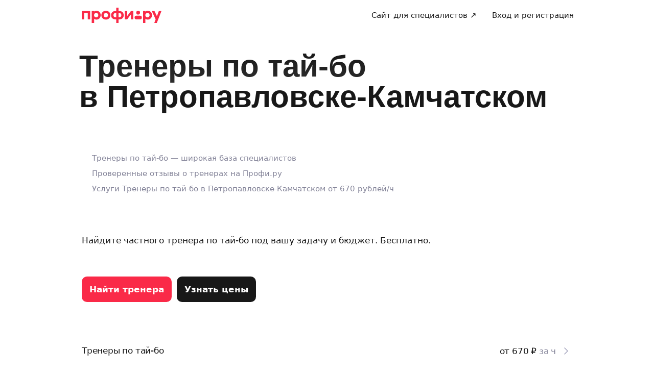

--- FILE ---
content_type: text/html; charset=utf-8
request_url: https://profi.ru/geo-kamchatka/sport/fitness/tai-bo/
body_size: 48265
content:
<!DOCTYPE html><html lang="ru"><head><meta charSet="utf-8" data-next-head=""/><meta charSet="utf-8"/><meta name="viewport" content="width=device-width, initial-scale=1.0, maximum-scale=3.0, user-scalable=yes, viewport-fit=contain" data-next-head=""/><meta property="og:type" content="website" data-next-head=""/><link rel="preload" href="/_next/static/media/logo_red.0734934e.svg" as="image" data-next-head=""/><title data-next-head="">Тренеры по тай-бо 🏆 в Петропавловске-Камчатском — 76 специалистов, отзывы на Профи.ру</title><meta name="description" content="Услуги тренеров по тай-бо в Петропавловске-Камчатском ⭐ от 670 рублей/ч. ✅ Все отзывы проверены. ✅ На рынке с 2014 года. ✅ 900 видов услуг. ✅ Качественно, договор и гарантия. 

✅ Дела исполняются с Профи.ру!" data-next-head=""/><meta name="keywords" content="Тренеры по тай-бо, оздоровительные дисциплины" data-next-head=""/><meta name="news_keywords" content="Тренеры по тай-бо, оздоровительные дисциплины" data-next-head=""/><meta name="theme-color" content="#fafafa" data-next-head=""/><link rel="canonical" href="https://profi.ru/geo-kamchatka/sport/fitness/tai-bo/" data-next-head=""/><meta name="twitter:card" content="summary_large_image" data-next-head=""/><meta property="og:image:width" content="1200" data-next-head=""/><meta property="og:image:height" content="630" data-next-head=""/><meta property="og:image" content="https://profi.ru/og-image?token=eyJhbGciOiJIUzI1NiIsInR5cCI6IkpXVCJ9.[base64].KEPovW_2bM-nYf6I33iiZYC87keS7sVIgDsO3OGorMk" data-next-head=""/><meta property="og:site_name" content="Profi.ru" data-next-head=""/><meta property="og:locale" content="ru_RU" data-next-head=""/><meta property="og:title" content="76 лучших тренеров по тай-бо Петропавловска-Камчатского на Профи" data-next-head=""/><meta property="og:description" content="Услуги тренеров по тай-бо в Петропавловске-Камчатском от 670 руб." data-next-head=""/><meta property="og:url" content="https://profi.ru/geo-kamchatka/sport/fitness/tai-bo/" data-next-head=""/><meta property="vk:image" content="https://profi.ru/og-image?token=eyJhbGciOiJIUzI1NiIsInR5cCI6IkpXVCJ9.[base64].KEPovW_2bM-nYf6I33iiZYC87keS7sVIgDsO3OGorMk" data-next-head=""/><meta property="twitter:image" content="https://profi.ru/og-image?token=eyJhbGciOiJIUzI1NiIsInR5cCI6IkpXVCJ9.[base64].KEPovW_2bM-nYf6I33iiZYC87keS7sVIgDsO3OGorMk" data-next-head=""/><link rel="alternate" href="https://profi.ru/geo-kamchatka/sport/fitness/tai-bo/" hrefLang="ru-ru" data-next-head=""/><meta http-equiv="X-UA-Compatible" content="IE=edge"/><meta http-equiv="Content-Language" content="ru_RU"/><meta name="apple-mobile-web-app-capable" content="no"/><meta name="format-detection" content="telephone=no"/><meta name="google" content="notranslate"/><link rel="icon" href="/profiru-favicon-16x16.ico?v=2" type="image/x-icon" sizes="16x16"/><link rel="icon" href="/profiru-favicon-32x32.ico?v=2" type="image/x-icon" sizes="32x32"/><link rel="apple-touch-icon-precomposed" sizes="152x152" href="/apple-touch-icon-152x152-red-precomposed.png"/><link rel="apple-touch-icon-precomposed" sizes="144x144" href="/apple-touch-icon-144x144-red-precomposed.png"/><link rel="apple-touch-icon-precomposed" sizes="120x120" href="/apple-touch-icon-120x120-red-precomposed.png"/><link rel="apple-touch-icon-precomposed" sizes="114x114" href="/apple-touch-icon-114x114-red-precomposed.png"/><link rel="apple-touch-icon-precomposed" sizes="76x76" href="/apple-touch-icon-76x76-red-precomposed.png"/><link rel="apple-touch-icon-precomposed" sizes="72x72" href="/apple-touch-icon-72x72-red-precomposed.png"/><link rel="apple-touch-icon-precomposed" href="/apple-touch-icon-red-precomposed.png"/><meta property="og:type" content="website"/><link rel="preload" href="/_next/static/css/35fb6c0d8c100629.css" as="style"/><link rel="preload" href="/_next/static/css/c9e784a8e95b2cc5.css" as="style"/><link rel="preload" href="/_next/static/css/f6462837d5fdddca.css" as="style"/><link rel="preload" href="/_next/static/css/5dc0fa50c4e58afa.css" as="style"/><link rel="preload" href="/_next/static/css/8a2a94719c62ddf2.css" as="style"/><link rel="preload" href="/_next/static/css/e54cd2163966d28d.css" as="style"/><style id="critical-css">@font-face{font-family:Roboto;font-style:normal;font-weight:400;src:url('//cdn.profi.ru/profi-front-web/fonts/roboto/roboto-v27-latin-400.eot');src:local('Roboto'),local('Roboto-Regular'),url('//cdn.profi.ru/profi-front-web/fonts/roboto/roboto-v27-latin-400.eot?#iefix') format('embedded-opentype'),url('//cdn.profi.ru/profi-front-web/fonts/roboto/roboto-v27-latin-400.woff2') format('woff2'),url('//cdn.profi.ru/profi-front-web/fonts/roboto/roboto-v27-latin-400.woff') format('woff'),url('//cdn.profi.ru/profi-front-web/fonts/roboto/roboto-v27-latin-400.ttf') format('truetype');unicode-range:U+0000-00FF,U+0131,U+0152-0153,U+02BB-02BC,U+02C6,U+02DA,U+02DC,U+2000-206F,U+2074,U+20AC,U+2122,U+2191,U+2193,U+2212,U+2215,U+FEFF,U+FFFD}@font-face{font-family:Roboto;font-style:normal;font-weight:400;src:url('//cdn.profi.ru/profi-front-web/fonts/roboto/roboto-v27-cyryllic-400.eot');src:local('Roboto'),local('Roboto-Regular'),url('//cdn.profi.ru/profi-front-web/fonts/roboto/roboto-v27-cyryllic-400.eot?#iefix') format('embedded-opentype'),url('//cdn.profi.ru/profi-front-web/fonts/roboto/roboto-v27-cyryllic-400.woff2') format('woff2'),url('//cdn.profi.ru/profi-front-web/fonts/roboto/roboto-v27-cyryllic-400.woff') format('woff'),url('//cdn.profi.ru/profi-front-web/fonts/roboto/roboto-v27-cyryllic-400.ttf') format('truetype');unicode-range:U+0400-045F,U+0490-0491,U+04B0-04B1,U+2116}@font-face{font-family:Roboto;font-style:normal;font-weight:600;src:url('//cdn.profi.ru/profi-front-web/fonts/roboto/roboto-v27-latin-500.eot');src:local('Roboto Medium'),local('Roboto-Medium'),url('//cdn.profi.ru/profi-front-web/fonts/roboto/roboto-v27-latin-500.eot?#iefix') format('embedded-opentype'),url('//cdn.profi.ru/profi-front-web/fonts/roboto/roboto-v27-latin-500.woff2') format('woff2'),url('//cdn.profi.ru/profi-front-web/fonts/roboto/roboto-v27-latin-500.woff') format('woff'),url('//cdn.profi.ru/profi-front-web/fonts/roboto/roboto-v27-latin-500.ttf') format('truetype');unicode-range:U+0000-00FF,U+0131,U+0152-0153,U+02BB-02BC,U+02C6,U+02DA,U+02DC,U+2000-206F,U+2074,U+20AC,U+2122,U+2191,U+2193,U+2212,U+2215,U+FEFF,U+FFFD}@font-face{font-family:Roboto;font-style:normal;font-weight:600;src:url('//cdn.profi.ru/profi-front-web/fonts/roboto/roboto-v27-cyryllic-500.eot');src:local('Roboto Medium'),local('Roboto-Medium'),url('//cdn.profi.ru/profi-front-web/fonts/roboto/roboto-v27-cyryllic-500.eot?#iefix') format('embedded-opentype'),url('//cdn.profi.ru/profi-front-web/fonts/roboto/roboto-v27-cyryllic-500.woff2') format('woff2'),url('//cdn.profi.ru/profi-front-web/fonts/roboto/roboto-v27-cyryllic-500.woff') format('woff'),url('//cdn.profi.ru/profi-front-web/fonts/roboto/roboto-v27-cyryllic-500.ttf') format('truetype');unicode-range:U+0400-045F,U+0490-0491,U+04B0-04B1,U+2116}@font-face{font-family:Roboto;font-style:normal;font-weight:700;src:url('//cdn.profi.ru/profi-front-web/fonts/roboto/roboto-v27-latin-700.eot');src:local('Roboto Bold'),local('Roboto-Bold'),url('//cdn.profi.ru/profi-front-web/fonts/roboto/roboto-v27-latin-700.eot?#iefix') format('embedded-opentype'),url('//cdn.profi.ru/profi-front-web/fonts/roboto/roboto-v27-latin-700.woff2') format('woff2'),url('//cdn.profi.ru/profi-front-web/fonts/roboto/roboto-v27-latin-700.woff') format('woff'),url('//cdn.profi.ru/profi-front-web/fonts/roboto/roboto-v27-latin-700.ttf') format('truetype');unicode-range:U+0000-00FF,U+0131,U+0152-0153,U+02BB-02BC,U+02C6,U+02DA,U+02DC,U+2000-206F,U+2074,U+20AC,U+2122,U+2191,U+2193,U+2212,U+2215,U+FEFF,U+FFFD}@font-face{font-family:Roboto;font-style:normal;font-weight:700;src:url('//cdn.profi.ru/profi-front-web/fonts/roboto/roboto-v27-cyryllic-700.eot');src:local('Roboto Bold'),local('Roboto-Bold'),url('//cdn.profi.ru/profi-front-web/fonts/roboto/roboto-v27-cyryllic-700.eot?#iefix') format('embedded-opentype'),url('//cdn.profi.ru/profi-front-web/fonts/roboto/roboto-v27-cyryllic-700.woff2') format('woff2'),url('//cdn.profi.ru/profi-front-web/fonts/roboto/roboto-v27-cyryllic-700.woff') format('woff'),url('//cdn.profi.ru/profi-front-web/fonts/roboto/roboto-v27-cyryllic-700.ttf') format('truetype');unicode-range:U+0400-045F,U+0490-0491,U+04B0-04B1,U+2116}@font-face{font-family:ONY-FORM;font-style:normal;font-weight:400;src:url('//cdn.profi.ru/profi-front-web/fonts/ONY_FORM/ONY-FORM-New-Regular.woff2') format('woff2'),url('//cdn.profi.ru/profi-front-web/fonts/ONY_FORM/ONY-FORM-New-Regular.woff') format('woff')}@font-face{font-family:ONY-FORM;font-style:normal;font-weight:600;src:url('//cdn.profi.ru/profi-front-web/fonts/ONY_FORM/ONY-FORM-New-Medium.woff2') format('woff2'),url('//cdn.profi.ru/profi-front-web/fonts/ONY_FORM/ONY-FORM-New-Medium.woff') format('woff')}:root{--container-desktop-reset:-30px;--container-desktop-offset:30px;--container-mobile-reset:-20px;--container-mobile-offset:20px}body{background:var(--uikit-color-backgroundPrimary);color:var(--uikit-color-textPrimary);font-family:var(--uikit-font-fontFamily);font-size:var(--uikit-font-bodyM-fontSize);-webkit-font-smoothing:antialiased;line-height:1.33;-webkit-overflow-scrolling:touch;-webkit-tap-highlight-color:transparent;text-rendering:optimizespeed}body,html{width:100%;height:100%}#__next{display:flex;min-height:100%;flex-direction:column}body[data-fullscreen-profile]{overflow-y:hidden!important}ol,ul{padding:0;list-style:none}blockquote,body,dd,dl,figcaption,figure,h1,h2,h3,h4,h5,h6,li,ol,p,ul{margin:0}button,input,select,textarea{font-family:var(--ui-font-family)}@media (prefers-reduced-motion:reduce){*{animation-duration:0s!important;animation-iteration-count:1!important;scroll-behavior:auto!important;transition-duration:0s!important}}.ui_2SXfw{color:#181818;color:var(--ui-color-text)}.ui_1pcoM{color:#838398;color:var(--ui-color-text-muted)}.ui_2nG75{color:#c9c9dd;color:var(--ui-color-text-disabled)}.ui_t3Fl-{color:#fff;color:var(--ui-color-primaryInverse)}.ui_1aPku,.ui_UlWF3{text-align:center}.ui_2K0mm{border-radius:4px;min-height:1rem;color:transparent}.ui_3lNQq{font-family:ONY-FORM,-apple-system,BlinkMacSystemFont,Roboto,Arial,sans-serif;font-family:var(--ui-font-family-secondary);font-size:32px;font-size:var(--ui-text-size-3xl-laptop);line-height:40px;line-height:var(--ui-text-lineHeight-3xl-laptop)}@media (min-width:1024px){.ui_3lNQq{font-size:40px;font-size:var(--ui-text-size-3xl-desktop);line-height:44px;line-height:var(--ui-text-lineHeight-3xl-desktop)}}.ui_3PGJ5{font-family:ONY-FORM,-apple-system,BlinkMacSystemFont,Roboto,Arial,sans-serif;font-family:var(--ui-font-family-secondary);font-size:40px;font-size:var(--ui-text-size-4xl-laptop);line-height:44px;line-height:var(--ui-text-lineHeight-4xl-laptop)}@media (min-width:1024px){.ui_3PGJ5{font-size:60px;font-size:var(--ui-text-size-4xl-desktop);line-height:60px;line-height:var(--ui-text-lineHeight-4xl-desktop)}}.ui_9c6iR{font-family:ONY-FORM,-apple-system,BlinkMacSystemFont,Roboto,Arial,sans-serif;font-family:var(--ui-font-family-secondary);font-size:60px;font-size:var(--ui-text-size-5xl-laptop);line-height:60px;line-height:var(--ui-text-lineHeight-5xl-laptop)}@media (min-width:1024px){.ui_9c6iR{font-size:80px;font-size:var(--ui-text-size-5xl-desktop);line-height:80px;line-height:var(--ui-text-lineHeight-5xl-desktop);letter-spacing:-2px;letter-spacing:var(--ui-text-letterSpacing-5xl-desktop)}}.ui_1iXtc{position:relative;flex-shrink:0}.ui_13AKO{width:100%;height:100%;overflow:hidden;display:flex;justify-content:center;align-items:center}.ui_1q2aA{background:#eff1f8;background:var(--ui-color-light)}.ui_2-COb{width:100%;height:100%;object-fit:cover;object-position:top}.ui_LqpiJ{position:absolute;right:0;bottom:0;border:2px solid #fff;width:.25em;height:.25em;border-radius:50%;background:#1bb577;background:var(--ui-color-success);-webkit-transform:translate(.25em,.25em);transform:translate(.25em,.25em)}.ui_4LhNz{width:1.8em;height:1.8em}.ui_4LhNz .ui_13AKO{border-radius:50%}.ui_4LhNz .ui_LqpiJ{right:12%;bottom:12%}.ui_j6qVY{width:2.222em;height:2.888em}.ui_j6qVY .ui_13AKO{border-radius:8px;border-radius:var(--ui-border-radius-s)}.ui_j6qVY .ui_LqpiJ{right:5%;bottom:5%}.ui_3YUp5{width:90px;height:120px}.ui_3aCMg{width:120px;height:160px}.ui_4LhNz.ui_3YUp5{height:90px}.ui_Kv-Kl{margin:0 auto;padding:0 20px;box-sizing:border-box}@media (min-width:732px){.ui_Kv-Kl{max-width:1020px;padding:0 30px}}@media (min-width:1281px){.ui_Kv-Kl{max-width:1200px}}.ui_1q6sj{margin:0 -10px;display:flex;flex-wrap:wrap;box-sizing:border-box}@media (min-width:732px){.ui_1q6sj{margin:0 -30px}}.ui_1liXe{padding:0 10px;flex:1 0 0%;box-sizing:border-box}.ui_2RA0g{flex:0 0 auto;width:8.3333333333%}.ui_39-xl{margin-left:8.3333333333%}.ui_uG-cG{flex:0 0 auto;width:16.6666666667%}.ui_1UAXC{margin-left:16.6666666667%}.ui_3FJ0s{flex:0 0 auto;width:25%}.ui_mwOq9{margin-left:25%}.ui_2wcOv{flex:0 0 auto;width:33.3333333333%}.ui_2uxGb{margin-left:33.3333333333%}.ui_1Ybke{flex:0 0 auto;width:41.6666666667%}.ui_2KfqY{margin-left:41.6666666667%}.ui_2SJG6{flex:0 0 auto;width:50%}.ui_h4DID{margin-left:50%}.ui_1BKvT{flex:0 0 auto;width:58.3333333333%}.ui_1kKLf{margin-left:58.3333333333%}.ui_2BO_3{flex:0 0 auto;width:66.6666666667%}.ui_Acmna{margin-left:66.6666666667%}.ui_3mEDq{flex:0 0 auto;width:75%}.ui_pDNAq{margin-left:75%}.ui_3P_kt{flex:0 0 auto;width:83.3333333333%}.ui_2T2BY{margin-left:83.3333333333%}.ui_1ake-{flex:0 0 auto;width:91.6666666667%}.ui_3uycp{margin-left:91.6666666667%}.ui_31jh7{flex:0 0 auto;width:100%}.ui_hR7B_{margin-left:100%}@media (min-width:732px){.ui_1liXe{padding:0 30px}.ui_3wTMU{flex:0 0 auto;width:8.3333333333%}.ui_1EB6y{margin-left:8.3333333333%}.ui_1Ys0A{flex:0 0 auto;width:16.6666666667%}.ui_Hfm22{margin-left:16.6666666667%}.ui_1wfQq{flex:0 0 auto;width:25%}.ui_2yiAw{margin-left:25%}.ui_Xn2QY{flex:0 0 auto;width:33.3333333333%}.ui_2HlyD{margin-left:33.3333333333%}.ui_3zE_e{flex:0 0 auto;width:41.6666666667%}.ui_1DJGi{margin-left:41.6666666667%}.ui_1mFq_{flex:0 0 auto;width:50%}.ui_3tUbf{margin-left:50%}.ui_3YQny{flex:0 0 auto;width:58.3333333333%}.ui_1gOO4{margin-left:58.3333333333%}.ui_Tlfx3{flex:0 0 auto;width:66.6666666667%}.ui_2-DhM{margin-left:66.6666666667%}.ui_lI3Cv{flex:0 0 auto;width:75%}.ui_21j0J{margin-left:75%}.ui_H4_3u{flex:0 0 auto;width:83.3333333333%}.ui_2Z1eM{margin-left:83.3333333333%}.ui_1SvZo{flex:0 0 auto;width:91.6666666667%}.ui_3a09q{margin-left:91.6666666667%}.ui_3YbMk{flex:0 0 auto;width:100%}.ui_1oFY1{margin-left:100%}}@media (min-width:1024px){.ui_3FlYJ{flex:0 0 auto;width:8.3333333333%}.ui_BzTQ2{margin-left:8.3333333333%}.ui_1k4rk{flex:0 0 auto;width:16.6666666667%}.ui_HLNFN{margin-left:16.6666666667%}.ui_1726q{flex:0 0 auto;width:25%}.ui_22Ear{margin-left:25%}.ui_3YM_t{flex:0 0 auto;width:33.3333333333%}.ui_22S93{margin-left:33.3333333333%}.ui_1eyul{flex:0 0 auto;width:41.6666666667%}.ui_OUzMv{margin-left:41.6666666667%}.ui_6Bn9V{flex:0 0 auto;width:50%}.ui_2A7Dk{margin-left:50%}.ui_1kJL1{flex:0 0 auto;width:58.3333333333%}.ui_2FRY2{margin-left:58.3333333333%}.ui_1-hwM{flex:0 0 auto;width:66.6666666667%}.ui_2H0-H{margin-left:66.6666666667%}.ui_M75J_{flex:0 0 auto;width:75%}.ui_35Aao{margin-left:75%}.ui_26v5V{flex:0 0 auto;width:83.3333333333%}.ui_TROnX{margin-left:83.3333333333%}.ui_1isY3{flex:0 0 auto;width:91.6666666667%}.ui_3csVP{margin-left:91.6666666667%}.ui_2hN2r{flex:0 0 auto;width:100%}.ui_3LtDb{margin-left:100%}}@media (min-width:1280px){.ui_1WBEz{flex:0 0 auto;width:8.3333333333%}.ui_2qTuH{margin-left:8.3333333333%}.ui_q6hyH{flex:0 0 auto;width:16.6666666667%}.ui_10Pt6{margin-left:16.6666666667%}.ui_3siqY{flex:0 0 auto;width:25%}.ui_gkw9Q{margin-left:25%}.ui_2cwqa{flex:0 0 auto;width:33.3333333333%}.ui_1EGYE{margin-left:33.3333333333%}.ui_15-NW{flex:0 0 auto;width:41.6666666667%}.ui_o9Bac{margin-left:41.6666666667%}.ui_30JOP{flex:0 0 auto;width:50%}.ui_o73Aa{margin-left:50%}.ui_2q_dn{flex:0 0 auto;width:58.3333333333%}.ui_1KVTg{margin-left:58.3333333333%}.ui_3Ky-N{flex:0 0 auto;width:66.6666666667%}.ui_3lFbI{margin-left:66.6666666667%}.ui_3D3LI{flex:0 0 auto;width:75%}.ui_2dq2v{margin-left:75%}.ui_1icgP{flex:0 0 auto;width:83.3333333333%}.ui_242VF{margin-left:83.3333333333%}.ui_xzIHf{flex:0 0 auto;width:91.6666666667%}.ui_Fa2Fk{margin-left:91.6666666667%}.ui_3s6k5{flex:0 0 auto;width:100%}.ui_20Ub-{margin-left:100%}}.ui_2QW3c{font:inherit;position:relative;border:none;font-weight:600;border-radius:.6em;line-height:1em;cursor:pointer;display:inline-flex;justify-content:center;align-items:center;outline:0;text-decoration:none}.ui_2QW3c[disabled]{cursor:default}.ui_2QW3c:active:not([disabled]){opacity:.85}.ui_2QW3c.ui__sBR4{border-radius:50%;justify-content:center;align-items:center;min-height:0;padding:0}.ui_2QW3c.ui__sBR4 .ui_3vUWP{display:inline-flex}.ui_3vUWP{display:flex;text-align:left;flex-grow:1}.ui_3lsDn,.ui_3vUWP{justify-content:center}.ui_3lsDn{flex-shrink:0;display:inline-flex;align-items:center}.ui_C-Tod{margin-right:.3em}.ui_2Abw3{background-color:#fa2a48;background-color:var(--ui-color-primary)}.ui_2Abw3,.ui_2Abw3:hover:not([disabled]){color:#fff;color:var(--ui-color-primaryInverse)}.ui_2Abw3:hover:not([disabled]){background-color:#e2223d;background-color:var(--ui-color-primaryState)}.ui_2Abw3[disabled]{color:#ff9099;color:var(--ui-color-primaryInverseState)}.ui_2vz2O{background-color:#181818;background-color:var(--ui-color-secondary)}.ui_2vz2O,.ui_2vz2O:hover:not([disabled]){color:#fff;color:var(--ui-color-secondaryInverse)}.ui_2vz2O:hover:not([disabled]){background-color:#3b3b3b;background-color:var(--ui-color-secondaryState)}.ui_2vz2O[disabled]{color:#666;color:var(--ui-color-secondaryInverseState)}.ui_2VriV{background-color:#eff1f8;background-color:var(--ui-color-light)}.ui_2VriV,.ui_2VriV:hover:not([disabled]){color:#181818;color:var(--ui-color-lightInverse)}.ui_2VriV:hover:not([disabled]){background-color:#e7e9f4;background-color:var(--ui-color-lightState)}.ui_2VriV[disabled]{color:#838398;color:var(--ui-color-lightInverseState)}.ui_7LGOn{background-color:#fff;background-color:var(--ui-color-primaryInverse);box-shadow:0 5px 30px 0 rgba(0,0,0,.15)}.ui_7LGOn,.ui_7LGOn:hover:not([disabled]){color:#181818;color:var(--ui-color-lightInverse)}.ui_7LGOn:hover:not([disabled]){box-shadow:0 2px 20px 0 rgba(0,0,0,.25)}.ui_7LGOn[disabled]{box-shadow:none;color:#838398;color:var(--ui-color-lightInverseState)}.ui_1MjKu{background-color:transparent}.ui_1MjKu,.ui_1MjKu:hover:not([disabled]){color:#181818;color:var(--ui-color-lightInverse)}.ui_1MjKu:hover:not([disabled]){background-color:#eff1f8;background-color:var(--ui-color-light)}.ui_1MjKu[disabled]{color:#838398;color:var(--ui-color-lightInverseState)}.ui_TnTwL{background-color:var(--ui-color-facebook);color:#fff}.ui_TnTwL:hover:not([disabled]){color:#fff;background-color:var(--ui-color-fb-hover)}.ui_TnTwL:active:not([disabled]){background-color:var(--ui-color-fb-active)}.ui_1YROP{background-color:#fc0;background-color:var(--ui-color-ya)}.ui_1YROP,.ui_1YROP:hover:not([disabled]){color:#000}.ui_1L6DH{background-color:#2787f5;background-color:var(--ui-color-vk);color:#fff}.ui_1L6DH:hover:not([disabled]){color:#fff;background-color:var(--ui-color-vk-hover)}.ui_1L6DH:active:not([disabled]){background-color:var(--ui-color-vk-active)}.ui_3Yi-C{padding:0 15px;min-height:35px;font-size:13px;font-size:var(--ui-text-size-s)}.ui_3Yi-C.ui__sBR4{width:30px;height:30px;font-size:16px}.ui_3aY4S{padding:0 15px;min-height:40px;font-size:15px;font-size:var(--ui-text-size-m)}.ui_3aY4S.ui__sBR4{width:40px;height:40px;font-size:20px}.ui__HiyL{padding:0 15px;min-height:50px;font-size:17px;font-size:var(--ui-text-size-l)}.ui__HiyL.ui__sBR4{width:50px;height:50px;font-size:22px}.ui__sBR4{border-radius:50px}.ui_2QS_i{width:100%;display:flex;box-sizing:border-box}.ui_1HJJN,.ui_2-Fsq{display:inline-flex;flex-shrink:0}.ui_1HJJN{padding-right:7px}.ui_2-Fsq{padding-left:7px}.ui_2m_jv{color:#181818;color:var(--ui-color-link);text-decoration:none;background:0 0;padding:0;min-height:inherit}.ui_2m_jv.ui_JPWCL{line-height:1.33em;border-radius:0;box-shadow:inset 0 -1px 0 #d9d9d9;box-shadow:var(--ui-link-shadow)}.ui_2m_jv.ui_JPWCL:hover{box-shadow:inset 0 -1px 0 rgba(224,25,53,.3);box-shadow:var(--ui-link-shadowState)}.ui_2m_jv[disabled]{color:#838398;color:var(--ui-color-lightInverseState)}.ui_2m_jv:hover{color:#fa2a48;color:var(--ui-color-primary)}.ui_3vOd5{font-weight:400}.ui_Iolb_{background-color:transparent;color:transparent}.ui_Iolb_.ui_3vUWP{border-radius:4px}.ui_Iolb_:hover:not([disabled]){color:transparent;background-color:transparent}.ui_RUI6k{cursor:default;pointer-events:none}.ui_RUI6k .ui_1HJJN,.ui_RUI6k .ui_2-Fsq,.ui_RUI6k .ui_3vUWP{opacity:0}.ui_12ZrK{position:absolute;top:50%;left:50%;-webkit-animation:ui_1izCw .8s linear infinite;animation:ui_1izCw .8s linear infinite;-webkit-transform:translate(-50%,-50%);transform:translate(-50%,-50%)}@-webkit-keyframes ui_1izCw{0%{-webkit-transform:translate(-50%,-50%) rotate(0);transform:translate(-50%,-50%) rotate(0)}to{-webkit-transform:translate(-50%,-50%) rotate(1turn);transform:translate(-50%,-50%) rotate(1turn)}}@keyframes ui_1izCw{0%{-webkit-transform:translate(-50%,-50%) rotate(0);transform:translate(-50%,-50%) rotate(0)}to{-webkit-transform:translate(-50%,-50%) rotate(1turn);transform:translate(-50%,-50%) rotate(1turn)}}.ui_31D0O{width:100%;min-width:250px;color:#181818;color:var(--ui-color-secondary);box-sizing:border-box}.ui_vTS0Y{display:flex;align-items:center;justify-content:space-between;font-size:17px;font-size:var(--ui-text-size-l);font-weight:600;line-height:22px;line-height:var(--ui-text-lineHeight-l)}.ui_7m8NV{flex-grow:1;padding:9px 10px}.ui_3or96{order:-1;text-align:left}.ui_1y2xL{text-align:center}.ui_1wqni{order:1;text-align:right}.ui_371fF{flex:none;font-size:17px;font-size:var(--ui-text-size-l)}.ui_3yBz0{visibility:hidden}.ui_4r-9x{width:100%;table-layout:fixed;border-collapse:collapse}.ui_PMKUb{position:relative;padding:3px 0 12px;font-size:13px;font-size:var(--ui-text-size-s);font-weight:600;line-height:16px;line-height:var(--ui-text-lineHeight-s)}.ui_PMKUb:after{content:"";position:absolute;bottom:1px;left:0;right:0;height:1px;background:#e8e8f4;background:var(--ui-border-color);opacity:.5}.ui_3f3AO{width:15%}.ui_3bPvt{padding:7px 0 9px;background:0 0;border-radius:8px;border-radius:var(--ui-border-radius-m);font-size:15px;font-size:var(--ui-text-size-m);line-height:20px;line-height:var(--ui-text-lineHeight-m);text-align:center;cursor:pointer;-webkit-user-select:none;-ms-user-select:none;user-select:none}.ui_3bPvt:hover:not(.ui_2oW8z){background:#eff1f8;background:var(--ui-color-light)}.ui_1Hx1M{font-weight:600}.ui_2oW8z{color:#838398;color:var(--ui-color-lightInverseState);cursor:default}.ui_ej7qc{background:#181818;background:var(--ui-color-secondary);color:#fff;color:var(--ui-color-secondaryInverse);font-weight:600}.ui_ej7qc:hover:not(.ui_2oW8z){background:#3b3b3b;background:var(--ui-color-secondaryState)}.ui_ej7qc.ui_2oW8z{color:#666;color:var(--ui-color-secondaryInverseState)}.ui_3Cs-h{display:flex;justify-content:space-between;flex-wrap:wrap}@media screen and (min-width:732px){.ui_3Cs-h{flex-wrap:nowrap}.ui_3QAaB{flex:1 1 auto}.ui_3QAaB:not(:last-of-type){margin-right:30px}}.ui_2yWhm{cursor:pointer}.ui_1Vx4e{opacity:0;visibility:hidden;position:absolute;pointer-events:none;z-index:100}.ui_1Vx4e.ui_2E6--{right:0}.ui_1Vx4e.ui_1pSl3,.ui_1Vx4e.ui_2E6--{top:100%;padding-top:5px;-webkit-transform:translate3d(0,10px,0);transform:translate3d(0,10px,0)}.ui_1Vx4e.ui_1pSl3{left:0}.ui_1Vx4e.ui_3OqQA{left:0}.ui_1Vx4e.ui_1QRZi,.ui_1Vx4e.ui_3OqQA{bottom:100%;padding-bottom:5px;-webkit-transform:translate3d(0,-10px,0);transform:translate3d(0,-10px,0)}.ui_1Vx4e.ui_1QRZi{right:0}.ui_1Vx4e.ui_3szt2{bottom:0;left:0;-webkit-transform:translate3d(0,10px,0);transform:translate3d(0,10px,0)}.ui_1Vx4e.ui_1HH81{-webkit-transform:translateZ(0);transform:translateZ(0);opacity:1;visibility:visible;pointer-events:auto}.ui_1ILNl{display:block;min-width:100%}.ui_1ZTCd{transition:opacity .15s,visibility .15s,-webkit-transform .15s;transition:transform .15s,opacity .15s,visibility .15s;transition:transform .15s,opacity .15s,visibility .15s,-webkit-transform .15s}.ui_2gTjQ{box-shadow:0 5px 30px rgba(0,0,0,.05);box-shadow:var(--ui-box-shadow);display:flex;justify-content:flex-start;flex-direction:column;background:#fff;background:var(--ui-bg-default);border-radius:12px;border-radius:var(--ui-border-radius-l);padding:5px;max-width:450px;min-width:300px}.ui_1Y17I{padding:0}.ui_tQIV6:before{left:50px}.ui_2O20K:before{right:50px}.ui_33HPb,.ui_Z643L{position:relative}.ui_Z643L{display:inline-flex;background:#eff1f8;background:var(--ui-color-light);border:1px solid transparent;color:#181818;color:var(--ui-color-lightInverse);box-sizing:border-box}.ui_1Pr0i{display:flex;justify-content:flex-start;flex-wrap:wrap;width:100%}.ui_Z643L:not(.ui_PGl8I):hover{background:#e7e9f4;background:var(--ui-color-lightState)}.ui_PGl8I{color:#c9c9dd;color:var(--ui-color-disabled)}.ui_kMDKc{border-color:#ffad0b;border-color:var(--ui-color-warning)}.ui_318XF{padding:8px 14px 9px;border-radius:8px;border-radius:var(--ui-border-radius-s);font-size:13px;font-size:var(--ui-text-size-s);font-weight:400;line-height:16px;line-height:var(--ui-text-lineHeight-s)}.ui_2rTnS{padding:8px 14px 10px;border-radius:8px;border-radius:var(--ui-border-radius-m);font-size:15px;font-size:var(--ui-text-size-m);font-weight:400;line-height:20px;line-height:var(--ui-text-lineHeight-m)}.ui_2XeA9{padding:6px 14px 10px}.ui_2XeA9,.ui_3nXFW{border-radius:12px;border-radius:var(--ui-border-radius-l)}.ui_3nXFW{padding:12px 14px 14px;font-size:17px;font-size:var(--ui-text-size-l);font-weight:400;line-height:22px;line-height:var(--ui-text-lineHeight-l)}.ui_1ME_V{padding:9px 14px 10px}.ui_3dBxZ{padding:18px 19px 19px;border-radius:12px;border-radius:var(--ui-border-radius-xl);font-size:22px;font-size:var(--ui-text-size-xl);font-weight:600;line-height:28px;line-height:var(--ui-text-lineHeight-xl)}.ui_dQatb{display:inline-flex;align-items:baseline;box-sizing:border-box;width:100%}.ui_2qhBo{position:relative;flex:auto;display:block;min-width:0;width:100%}.ui_2-v65{padding-top:17px}.ui_XdSOf{flex-wrap:wrap}.ui_197yH,.ui_2jU8E{display:inline-flex;flex-wrap:wrap;max-width:100%;height:100%;flex:none;line-height:inherit;white-space:nowrap;color:#838398;color:var(--ui-color-lightInverseState)}.ui_2jU8E{align-self:flex-start;margin-right:7px}.ui_2jU8E>svg{margin-top:3px}.ui_197yH{align-self:stretch;align-items:center;margin-left:7px}.ui_IaLFg{position:absolute;left:0;display:inline-block;width:100%;padding-bottom:1px;color:#838398;color:var(--ui-color-lightInverseState);font:inherit;white-space:nowrap;text-overflow:ellipsis;overflow:hidden;vertical-align:middle;-webkit-transform:translate3d(0,-8px,0);transform:translate3d(0,-8px,0);-webkit-transform-origin:0 0;transform-origin:0 0;transition-property:font-size,line-height,-webkit-transform;transition-property:font-size,line-height,transform;transition-property:font-size,line-height,transform,-webkit-transform;transition-duration:.1s;transition-timing-function:ease-in-out;will-change:font-size,line-height,transform;pointer-events:none}.ui_1YiIk{font-size:13px;line-height:17px;-webkit-transform:translate3d(0,-16px,0);transform:translate3d(0,-16px,0)}.ui_27dTD{margin:0;padding:0;background:0 0;border:0;outline:0;color:inherit;font:inherit;overflow:visible;width:100%;max-width:100%}.ui_27dTD::-webkit-inner-spin-button,.ui_27dTD::-webkit-outer-spin-button{-webkit-appearance:none;margin:0}.ui_27dTD[type=number]{-moz-appearance:textfield}.ui_27dTD::-webkit-input-placeholder{color:#838398;color:var(--ui-color-lightInverseState);font-weight:400;opacity:1}.ui_27dTD:-ms-input-placeholder{color:#838398;color:var(--ui-color-lightInverseState);font-weight:400;opacity:1}.ui_27dTD::placeholder{color:#838398;color:var(--ui-color-lightInverseState);font-weight:400;opacity:1}.ui_27dTD:disabled{-webkit-text-fill-color:#c9c9dd;-webkit-text-fill-color:var(--ui-color-disabled);opacity:1}.ui_4CxXL{margin:0;padding:0;background:0 0;border:0;outline:0;color:inherit;font:inherit;resize:none;overflow:auto;width:100%;max-width:100%;vertical-align:middle}.ui_4CxXL::-webkit-input-placeholder{color:#838398;color:var(--ui-color-lightInverseState);font-weight:400;opacity:1}.ui_4CxXL:-ms-input-placeholder{color:#838398;color:var(--ui-color-lightInverseState);font-weight:400;opacity:1}.ui_4CxXL::placeholder{color:#838398;color:var(--ui-color-lightInverseState);font-weight:400;opacity:1}.ui_4CxXL:disabled{-webkit-text-fill-color:#c9c9dd;-webkit-text-fill-color:var(--ui-color-disabled);opacity:1}.ui_H3t8P{position:relative;width:100%}.ui_dPZf2{position:relative;z-index:2}.ui_3_4Zb{position:absolute;top:0;bottom:0;left:0;right:0;z-index:1;display:flex;align-items:center}.ui_vLaDY{margin-right:4px;opacity:0;flex:0 1 auto;min-width:1px}.ui_12_XY{color:transparent}.ui_bUFe9{display:flex;justify-content:flex-start;align-items:center;height:100%}.ui_2gMND{margin:0 -2px 0 10px}.ui_2x406{left:15px;width:16px;height:11px;border-radius:2px;background:50% no-repeat transparent;background-image:url(https://cdn.profi.ru/profi-front-web/profi-design-system/bare-phone-input-flags.png);flex-shrink:0}.ui_2OMHN{background:linear-gradient(-180deg,#fff 33.3%,#1653ef 0,#1653ef 66.6%,#ee1b39 0)}.ui_3ZWhi{background:linear-gradient(-180deg,#005bbb,#005bbb 50%,#ffd500 0)}.ui_en81o{background-position:-16px 0}.ui_IYGp9{background-position:-32px 0}.ui_1b8rW{background-position:-48px 0}.ui_qKG-0{background-position:-96px 0}.ui_hCOT3{background-position:-112px 0}.ui_1bYpK{background-position:-144px 0}.ui_3iH6Q{background-position:-176px 0}.ui_2fYTc{background-position:-192px 0}.ui_1yzO4{background-position:-208px 0}.ui_3U1h7{background-position:-224px 0}.ui_2FswN{background-position:-240px 0}.ui_1dEOL{background-position:0 -11px}.ui_2Azj_{background-position:-16px -11px}.ui_3a4ri{background-position:-32px -11px}.ui_3-e9B{background-position:-64px -11px}.ui_2VJH3{background-position:-80px -11px}.ui_2ILCf{background-position:-144px -11px}.ui_3jtIq{background-position:-160px -11px}.ui_3DTub{background-position:-176px -11px}.ui_U-U3L{background-position:-192px -11px}.ui_eRyck{background-position:-240px -11px}.ui_3jbFS{background-position:0 -22px}.ui_UGJpc{background-position:-16px -22px}.ui_23cl7{background-position:-80px -22px}.ui_8kmVH{background-position:-128px -22px}.ui_1UXif{background-position:-160px -22px}.ui_2jyNN{background-position:-176px -22px}.ui_2DIe_{background-position:-208px -22px}.ui_128vY{background-position:0 -33px}.ui_3xFfm{background-position:-16px -33px}.ui_3r-HP{background-position:-32px -33px}.ui_1Ky0B{background-position:-64px -33px}.ui_2vr-F{background-position:-80px -33px}.ui_8hg48{background-position:-96px -33px}.ui_1_ICM{background-position:-128px -33px}.ui_17q2L{background-position:-144px -33px}.ui_26hZS{background-position:-160px -33px}.ui_3ANmK{background-position:-192px -33px}.ui_tgqUE{background-position:-224px -33px}.ui_yVemn{background-position:-240px -33px}.ui_2KPfL,.ui_2SH6J,.ui_2UBl5{background-position:-48px -44px}.ui_21VHx{background-position:-80px -44px}.ui_2eCHD{background-position:-96px -44px}.ui_Le9no{background-position:-112px -44px}.ui_2d5Nc{background-position:-128px -44px}.ui_3R3-Z{background-position:-224px -44px}.ui_1VVKd{background-position:0 -55px}.ui_35UeV{background-position:-16px -55px}.ui_huszI{background-position:-32px -55px}.ui_1JZJx{background-position:-80px -55px}.ui_1CnsJ{background-position:-96px -55px}.ui_1wPLu{background-position:-112px -55px}.ui_1F95_{background-position:-128px -55px}.ui_P9825{background-position:-144px -55px}.ui_3FwlV{background-position:-160px -55px}.ui_dsP3l{background-position:-176px -55px}.ui_34Jzk{background-position:-192px -55px}.ui_1fzBA{background-position:-208px -55px}.ui_gmldl{background-position:-224px -55px}.ui_3FCxS{background-position:-240px -55px}.ui_2LAYF{background-position:0 -66px}.ui_AEYb5{background-position:-16px -66px}.ui_2VKPT{background-position:-32px -66px}.ui_15oDN{background-position:-48px -66px}.ui_251QA{background-position:-64px -66px}.ui_swUvg{background-position:-80px -66px}.ui_nOJjF{background-position:-112px -66px}.ui_fw2yu{background-position:-128px -66px}.ui_3EjK-{background-position:-128px -154px}.ui_2wJLB{background-position:-208px -66px}.ui_1fgcT{background-position:-224px -66px}.ui_3AZ_I{background-position:-240px -66px}.ui_1T-u-{background-position:0 -77px}.ui_3eFq6{background-position:-16px -77px}.ui_2-ih7{background-position:-32px -77px}.ui_2MfMR{background-position:-64px -77px}.ui_3thMI{background-position:-80px -77px}.ui_2i0R9{background-position:-128px -77px}.ui_1TTjy{background-position:-144px -77px}.ui_1EgGz{background-position:-160px -77px}.ui_29Sjh{background-position:-208px -77px}.ui_12UNz{background-position:-224px -77px}.ui_1EAIu{background-position:-112px -154px;height:12px}.ui_25bIZ{background-position:-16px -88px}.ui_30Zif{background-position:-32px -88px}.ui_1eBdG{background-position:-64px -88px}.ui_1b1Ze{background-position:-80px -88px}.ui_3-KHO{background-position:-96px -88px}.ui_2RaB5{background-position:-176px -88px}.ui_2q22B{background-position:-208px -88px}.ui_TTenA{background-position:-240px -88px}.ui_aWA_P{background-position:0 -99px}.ui_jHp7R{background-position:-112px -99px}.ui_2Wlh-,.ui_azYU7{background-position:-128px -99px}.ui_q9C6Z{background-position:-144px -99px}.ui_Flpfu{background-position:-160px -99px}.ui_2b5a7{background-position:-208px -99px}.ui_GiV37{background-position:-224px -99px}.ui_1fux6{background-position:-240px -99px}.ui_HgMRd{background-position:0 -110px}.ui_4eYy0{background-position:-16px -110px}.ui_2nnno{background-position:-48px -110px}.ui_34WvF{background-position:-64px -110px}.ui_2dWhW{background-position:-80px -110px}.ui_h8_4j{background-position:-112px -110px}.ui_15n3F{background-position:-128px -110px}.ui_1iflF{background-position:-144px -110px}.ui_2Gzvu{background-position:-176px -110px}.ui_2Yl4d{background-position:-192px -110px}.ui_3NwGB{background-position:-224px -110px}.ui_VHcEL{background-position:-240px -110px}.ui_2x1H8{background-position:-32px -121px}.ui_CqiYi{background-position:-48px -121px}.ui_udOOJ{background-position:-96px -121px}.ui_1PA6J{background-position:-112px -121px}.ui_1RlBg{background-position:-144px -121px}.ui_HaWXX{background-position:-160px -121px}.ui_167BX{background-position:-192px -121px}.ui_2Mj9f{background-position:-240px -121px}.ui_3ftqC{background-position:-32px -132px}.ui_-tjKW{background-position:-64px -132px}.ui_3k6TX{background-position:-144px -132px}.ui_kYy0f{background-position:-160px -132px}.ui_moqGY{background-position:-208px -132px}.ui_1wnyq{background-position:0 -143px}.ui_fxq16{background-position:-48px -143px}.ui_19uFz{background-position:-112px -143px}.ui_3Ugfl{background-position:-128px -143px}.ui_2fCYF{background-position:-144px -143px}.ui_nXZRt{background-position:-160px -143px}.ui_2ax04{background-position:-192px -143px}.ui_QnUyn{background-position:-240px -143px}.ui_1hrVD{display:inline-flex;cursor:pointer;-webkit-user-select:none;-ms-user-select:none;user-select:none}.ui_3DQw_{display:flex;flex-shrink:0;align-items:center;justify-content:center;color:transparent;background-color:#eff1f8;background-color:var(--ui-color-light);transition:background-color .3s;box-sizing:border-box}.ui_2coIT{width:15px;width:var(--ui-text-size-m);height:15px;height:var(--ui-text-size-m);border-radius:3.21429px;font-size:9px}.ui_2ClJz{width:17px;width:var(--ui-text-size-l);height:17px;height:var(--ui-text-size-l);border-radius:4px;font-size:12px;font-size:var(--ui-text-size-xs)}.ui_1yp0o{width:22px;width:var(--ui-text-size-xl);height:22px;height:var(--ui-text-size-xl);border-radius:5px;font-size:15px;font-size:var(--ui-text-size-m)}.ui_1-zh8{width:28px;width:var(--ui-text-size-xxl);height:28px;height:var(--ui-text-size-xxl);border-radius:6px;font-size:17px;font-size:var(--ui-text-size-l);padding:2px 0 0 2px}.ui_2pGWh{border-radius:50%}.ui_2pGWh.ui_2coIT{font-size:3px}.ui_2pGWh.ui_2ClJz{font-size:5px}.ui_2pGWh.ui_1yp0o{font-size:6px}.ui_2pGWh.ui_1-zh8{font-size:8px;padding:0}.ui_1khGI:active+.ui_3DQw_{background-color:#e7e9f4;background-color:var(--ui-color-lightState)}.ui_1khGI:checked+.ui_3DQw_{color:#fff;color:var(--ui-color-secondaryInverse);background-color:#181818;background-color:var(--ui-color-secondary)}.ui_1khGI:disabled~.ui_3DQw_{cursor:default;background-color:#eff1f8;background-color:var(--ui-color-light)}.ui_1khGI:checked:disabled~.ui_3DQw_{color:#838398;color:var(--ui-color-lightInverseState)}.ui_1C7AH,.ui_1Udvb{margin:-3px 0 -2px 9px}.ui_1wsf-{margin-left:10px}.ui_2P2NT{margin:2px 0 0 12px}.ui_1khGI:disabled~.ui_iyxDj{cursor:default;color:#838398;color:var(--ui-color-lightInverseState)}.ui_1QpJl{width:100%}.ui_1khGI{position:absolute;opacity:.01;width:.01px;height:.01px}.ui_3T2bn{color:#838398;color:var(--ui-color-lightInverseState)}.ui_3zVUY input{cursor:pointer}.ui_K3CqA{padding:10px 25px 20px;box-sizing:border-box}.ui_BmnHA{position:fixed;top:-10px;bottom:0;left:0;right:0;background:rgba(0,0,0,.2);-webkit-animation:ui_1ABTX .15s linear;animation:ui_1ABTX .15s linear;z-index:9999}.ui_1yKKh{margin-bottom:-10px;padding-bottom:30px}@-webkit-keyframes ui_1ABTX{0%{-webkit-transform:translate3d(0,10px,0);transform:translate3d(0,10px,0);opacity:0}66%{opacity:1}to{-webkit-transform:translateZ(0);transform:translateZ(0);opacity:1}}@keyframes ui_1ABTX{0%{-webkit-transform:translate3d(0,10px,0);transform:translate3d(0,10px,0);opacity:0}66%{opacity:1}to{-webkit-transform:translateZ(0);transform:translateZ(0);opacity:1}}.ui_31lWS{padding:10px 20px;display:flex;justify-content:flex-start;align-items:center;position:relative;cursor:pointer;color:#181818;color:var(--ui-color-secondary);-webkit-user-select:none;-ms-user-select:none;user-select:none;text-decoration:none}.ui_31lWS svg{flex-shrink:0;margin-right:10px}.ui_2f4rM{border-radius:.6em}.ui_3FCYu,.ui_3FCYu:hover{color:#181818;color:var(--ui-color-secondary)}.ui_3FCYu:hover{background:#f4f5fb;background:var(--ui-bg-light)}.ui_3FCYu.ui_GGE42,.ui_3FCYu:active{background:#e8ebf1;background:var(--ui-bg-lightState);color:#181818;color:var(--ui-color-secondary)}.ui_3FCYu.ui_GGE42{font-weight:600}.ui_3Di1y{color:#666;color:var(--ui-color-secondaryInverseState);cursor:default}.ui_3Di1y:active,.ui_3Di1y:hover{color:#666;color:var(--ui-color-secondaryInverseState);background:#fff;background:var(--ui-bg-default)}.ui_22Gwf{margin-top:20px}.ui_22Gwf:before{content:"";display:block;position:absolute;width:100%;top:-10px;left:0;border-top:1px solid #eff1f8;border-top:1px solid var(--ui-color-light)}.ui_gFAE-:after,.ui_gFAE-:before{content:"";display:block;height:1px;padding-left:inherit;padding-right:inherit;position:absolute;left:0;right:0;background-color:#eff1f8;background-color:var(--ui-color-light);background-clip:content-box}.ui_gFAE-:before{top:0}.ui_gFAE-:after{bottom:0}.ui_gFAE-.ui_GGE42+.ui_gFAE-:before,.ui_gFAE-.ui_GGE42:after,.ui_gFAE-.ui_GGE42:before,.ui_gFAE-:first-child:before,.ui_gFAE-:hover+.ui_gFAE-:before,.ui_gFAE-:hover:after,.ui_gFAE-:hover:before,.ui_gFAE-:not(:last-child):after{display:none}.ui_3Offy{border-radius:12px;border-radius:var(--ui-border-radius-l)}.ui_3EypU{background-color:#e8ebf1;background-color:var(--ui-bg-lightState);object-fit:contain}.ui_3frTo{object-fit:fill}.ui_2PYAu{object-fit:contain}.ui_2wTeq{object-fit:cover}.ui_1hi7c{color:#181818;color:var(--ui-color-link);text-decoration:none;cursor:pointer}.ui_1hi7c:hover{color:#fa2a48;color:var(--ui-color-primary)}.ui_1d8d_,.ui_1d8d_:active,.ui_1d8d_:hover{color:#e7e9f4;color:var(--ui-color-lightState);cursor:default}.ui_1DQpj{box-shadow:inset 0 -1px 0 #d9d9d9;box-shadow:var(--ui-link-shadow)}.ui_1DQpj:hover{box-shadow:inset 0 -1px 0 rgba(224,25,53,.3);box-shadow:var(--ui-link-shadowState)}.ui_24uQM{display:block}.ui_27Xos{border-radius:4px;min-height:1rem}.ui_27Xos,.ui_27Xos:hover{color:transparent}.ui_28G4K{opacity:0;visibility:hidden;position:absolute;pointer-events:none;z-index:100;min-width:100%;box-sizing:border-box}.ui_3kLkk{background:#fff;background:var(--ui-bg-default);box-shadow:0 5px 30px rgba(0,0,0,.05);box-shadow:var(--ui-box-shadow);border-radius:12px;border-radius:var(--ui-border-radius-l);padding:10px 15px}.ui_3hean{opacity:1;visibility:visible;pointer-events:auto}.ui_2vrbd:after{content:"";position:absolute;width:0;height:0;border-left:10px solid transparent;border-right:10px solid transparent}.ui_YLx20:after{border-top:10px solid #fff;border-top:10px solid var(--ui-bg-default)}.ui_3bhzD:after{border-bottom:10px solid #fff;border-bottom:10px solid var(--ui-bg-default)}.ui_21wQM{top:100%;right:0;padding-top:15px}.ui_21wQM .ui_2vrbd:after{top:5px;right:30px}.ui_2GEBp{top:100%;left:0;padding-top:15px}.ui_2GEBp .ui_2vrbd:after{top:5px;left:30px}.ui_2AdBN{top:100%;padding-top:15px}.ui_2AdBN,.ui_2AdBN .ui_2vrbd:after{left:50%;-webkit-transform:translate3d(-50%,0,0);transform:translate3d(-50%,0,0)}.ui_2AdBN .ui_2vrbd:after{top:5px}.ui_1AUZI{bottom:100%;left:0;padding-bottom:15px}.ui_1AUZI .ui_2vrbd:after{bottom:5px;left:30px}.ui_-D0hI{bottom:100%;right:0;padding-bottom:15px}.ui_-D0hI .ui_2vrbd:after{bottom:5px;right:30px}.ui_17U0Z{bottom:100%;padding-bottom:15px}.ui_17U0Z,.ui_17U0Z .ui_2vrbd:after{left:50%;-webkit-transform:translate3d(-50%,0,0);transform:translate3d(-50%,0,0)}.ui_17U0Z .ui_2vrbd:after{bottom:5px}.ui_2kqX0{transition:opacity .15s,visibility .15s}.ui_17O90{padding:0}.ui_Aqx86{position:relative;box-sizing:border-box}.ui_FTm7B,.ui_FTm7B:after{color:currentColor;background:0 0;width:calc(1em - 4px);height:calc(1em - 4px);text-indent:-9999em;border:1.5px solid;border-bottom:1.5px solid transparent;-webkit-transform:translateZ(0);transform:translateZ(0);-webkit-animation:ui_1Gr5i .5s linear infinite;animation:ui_1Gr5i .5s linear infinite;border-radius:50%;display:inline-flex}.ui_fKh5y{position:relative;height:0;width:0;opacity:0;transition:padding .3s,opacity .3s,width .3s,height .3s;overflow:hidden;display:flex;justify-content:center;align-items:center}.ui_fKh5y.ui_33tG1{height:1em;width:1em;opacity:1}.ui_fKh5y.ui_33tG1.ui_2TjSY{padding-right:.5em}.ui_fKh5y.ui_33tG1.ui_18MWx{padding-left:.5em}@-webkit-keyframes ui_1Gr5i{0%{-webkit-transform:rotate(0);transform:rotate(0)}to{-webkit-transform:rotate(1turn);transform:rotate(1turn)}}@keyframes ui_1Gr5i{0%{-webkit-transform:rotate(0);transform:rotate(0)}to{-webkit-transform:rotate(1turn);transform:rotate(1turn)}}.ui_1RNgj{color:#c9c9dd;color:var(--ui-color-text-disabled)}.ui_10_7J{display:inline-block;min-height:20px;min-height:var(--ui-text-lineHeight-m);min-width:20px;min-width:var(--ui-text-lineHeight-m);padding:3px 6px 4px;background:#fa2a48;background:var(--ui-color-primary);border-radius:10px;font-size:12px;font-size:var(--ui-text-size-xs);font-weight:600;line-height:14px;line-height:var(--ui-text-lineHeight-xs);text-align:center;white-space:nowrap;letter-spacing:.4px;vertical-align:middle;-webkit-user-select:none;-ms-user-select:none;user-select:none;box-sizing:border-box}.ui_10_7J,.ui_3HFa7{color:#fff;color:var(--ui-color-primaryInverse)}.ui_3HFa7{background:#838398;background:var(--ui-color-lightInverseState)}.ui_3FLOL{display:inline-block;box-sizing:border-box}.ui_2wiGM{position:absolute;height:0;width:0;visibility:hidden}.ui_3CTTv{position:relative;width:48px;height:28px;background-color:#838398;background-color:var(--ui-color-text-muted);transition:background-color .1s ease;cursor:pointer}.ui_3CTTv,.ui_3CTTv:after{display:block;border-radius:100px}.ui_3CTTv:after{content:"";position:absolute;top:2px;left:2px;height:24px;width:24px;background-color:#fff;background-color:var(--ui-bg-default);box-shadow:0 3px 8px rgba(0,0,0,.15),0 3px 1px rgba(0,0,0,.06);transition:left .1s ease}.ui_2wiGM:checked+.ui_3CTTv{background-color:#1bb577;background-color:var(--ui-color-success)}.ui_2wiGM:checked+.ui_3CTTv:after{left:22px}.ui_2wiGM:disabled+.ui_3CTTv{cursor:default;opacity:.5}.ui_3F5Mb{height:24px}.ui_3F5Mb:after{height:20px;width:20px}.ui_2wiGM:checked+.ui_3F5Mb:after{left:26px}.ui_18fAI{top:10px;right:10px}.ui_1W9XK{position:absolute;z-index:1;background:#fff;background:var(--ui-bg-default);box-shadow:0 5px 30px rgba(0,0,0,.05);box-shadow:var(--ui-box-shadow)}.ui_2TYy_{transition:-webkit-transform .3s;transition:transform .3s;transition:transform .3s,-webkit-transform .3s}.ui_2TYy_:hover:not([disabled]){-webkit-transform:scale(1.1);transform:scale(1.1);background:#fff;background:var(--ui-bg-default)}.ui_10pz3{top:10px;left:10px}.ui_3qHw0{display:flex;width:100%;align-items:flex-start;justify-content:center;overflow-x:hidden;overflow-y:auto;touch-action:pan-y;will-change:transform,opacity;transition:opacity .1s linear,-webkit-transform .1s;transition:transform .1s,opacity .1s linear;transition:transform .1s,opacity .1s linear,-webkit-transform .1s}.ui_1o53T,.ui_3qHw0{position:fixed;z-index:10001;bottom:0;top:0;left:0;right:0}.ui_1o53T{height:100%;background-color:rgba(0,0,0,.7)}.ui_2h_Gm{width:100%;background:#fff;background:var(--ui-bg-primary);border-radius:12px;border-radius:var(--ui-border-radius-l);flex-direction:column;margin:80px auto;touch-action:none}.ui_1quAo,.ui_2h_Gm{position:relative;display:flex;box-sizing:border-box}.ui_1quAo{height:56px;padding:16px 36px;align-items:center;justify-content:center;border-bottom:1px solid var(--grey-line);flex-shrink:0}.ui_1sRS1{left:10px}.ui_1YUtM{position:absolute;top:50%;-webkit-transform:translateY(-50%);transform:translateY(-50%);line-height:1}.ui_2w9Kj{overflow:auto;min-height:100%;height:auto;-webkit-overflow-scrolling:touch}.ui_10vZo,.ui_1daPW{height:100%}.ui_1daPW{width:100%;margin:0;border-radius:0}.ui_2HCxw{padding:24px 20px 35px;box-sizing:border-box}.ui_ahwx3{z-index:1000}.ui_3pf0k,.ui_ahwx3{position:fixed;top:0;left:0;right:0;bottom:0}.ui_3pf0k{z-index:999;height:100%;background:rgba(0,0,0,.2)}.ui_2VZj8{position:absolute;left:0;right:0;bottom:0;z-index:99999;box-sizing:border-box;width:100%;max-height:90vh;border-radius:20px 20px 0 0;box-shadow:0 5px 30px rgba(0,0,0,.05);box-shadow:var(--ui-box-shadow);overflow-x:hidden;overflow-y:auto}.ui_2xQ54{position:fixed}.ui_1Llj4{background:#fff;background:var(--ui-bg-default)}.ui_3Ft_z{background:#fff;background:var(--ui-bg-primary)}.ui_292eD{background:#f4f5fb;background:var(--ui-bg-light)}.ui_Hh344{box-sizing:border-box;overflow:auto;min-height:100%;height:auto;-webkit-overflow-scrolling:touch}.ui_HcAXZ{padding:10px}.ui_LhaRV{-webkit-transform:translateY(70px);transform:translateY(70px);opacity:0}.ui_Owqw0{transition:opacity .15s ease-out,-webkit-transform .15s ease-out;transition:transform .15s ease-out,opacity .15s ease-out;transition:transform .15s ease-out,opacity .15s ease-out,-webkit-transform .15s ease-out}.ui_Owqw0,.ui_Q_j1m{-webkit-transform:translateY(0);transform:translateY(0);opacity:1}.ui_3USS9{-webkit-transform:translateY(70px);transform:translateY(70px);opacity:0;transition:opacity .15s ease-out,-webkit-transform .15s ease-out;transition:transform .15s ease-out,opacity .15s ease-out;transition:transform .15s ease-out,opacity .15s ease-out,-webkit-transform .15s ease-out}.ui_13UIz{display:inline-block}.ui_1g_zG{padding-left:20px;padding-right:20px;text-align:center;background-color:#ffad0b;background-color:var(--ui-color-warning)}.ui_2ftvj{padding-bottom:5px}.ui_3f2co,.ui_PlTGW{position:relative}.ui_3f2co{display:inline-flex;font-size:17px}.ui_1BBoM{color:#c9c9dd;color:var(--ui-border-color-secondary);transition:color .2s ease-in-out,-webkit-transform .2s ease-in-out;transition:color .2s ease-in-out,transform .2s ease-in-out;transition:color .2s ease-in-out,transform .2s ease-in-out,-webkit-transform .2s ease-in-out;line-height:1;outline:0;margin-right:.185em}.ui_366n3{color:#ffad0b;color:var(--ui-color-warning)}.ui_uIqny{cursor:pointer}.ui_3xxGS{-webkit-animation:ui_3smGn .3s linear 1;animation:ui_3smGn .3s linear 1}.ui_rHGLW{transition-property:color,-webkit-transform;transition-property:color,transform;transition-property:color,transform,-webkit-transform;-webkit-transform:translate3d(0,-.09em,0) rotate(-10deg);transform:translate3d(0,-.09em,0) rotate(-10deg)}.ui_2eVio,.ui_2wm2-{stroke:#c9c9dd;stroke:var(--ui-border-color-secondary);stroke-width:2px;color:#eff1f8;color:var(--ui-color-light)}.ui_2eVio>*{fill:none}.ui_3TYgW{color:#ffad0b;color:var(--ui-color-warning);-webkit-transform:translateZ(0);transform:translateZ(0);position:absolute;right:-.45em;opacity:0;transition:opacity .2s ease}.ui_FP0mv{opacity:1}.ui_FP0mv>*{-webkit-animation:ui_3jUo8 .15s ease;animation:ui_3jUo8 .15s ease}.ui_3TYgW>*{-webkit-transform-origin:center;transform-origin:center}.ui_3TYgW .ui_1V63U{-webkit-transform:translate3d(3px,-3px,0);transform:translate3d(3px,-3px,0)}@-webkit-keyframes ui_3jUo8{0%{-webkit-transform:scale(0) rotate(-30deg);transform:scale(0) rotate(-30deg);opacity:0}to{-webkit-transform:scale(1) rotate(0);transform:scale(1) rotate(0);opacity:1}}@keyframes ui_3jUo8{0%{-webkit-transform:scale(0) rotate(-30deg);transform:scale(0) rotate(-30deg);opacity:0}to{-webkit-transform:scale(1) rotate(0);transform:scale(1) rotate(0);opacity:1}}@-webkit-keyframes ui_3smGn{0%{-webkit-transform:scale(1);transform:scale(1)}50%{-webkit-transform:scale(1.13);transform:scale(1.13)}to{-webkit-transform:scale(1);transform:scale(1)}}@keyframes ui_3smGn{0%{-webkit-transform:scale(1);transform:scale(1)}50%{-webkit-transform:scale(1.13);transform:scale(1.13)}to{-webkit-transform:scale(1);transform:scale(1)}}.ui_3BcrD{display:flex;width:auto;padding:20px;margin:0 -20px;border-radius:8px;border-radius:var(--ui-border-radius-s);cursor:pointer}.ui_3BcrD:hover{background:#eff1f8;background:var(--ui-color-light)}.ui_p0SUF{justify-content:start}.ui_3To87{justify-content:space-between;align-items:center;position:relative}.ui_3To87:before{content:"";display:block;position:absolute;top:0;left:20px;width:calc(100% - 40px);border-top:1px solid #c9c9dd;border-top:1px solid var(--ui-border-color-secondary)}.ui_3To87:hover+.ui_1Kq5w:not(.ui_3lyRY)+.ui_3BcrD:before,.ui_3To87:hover:before{border-color:transparent}.ui_2uygC{cursor:pointer}.ui_3xP2e{transition:-webkit-transform .3s;transition:transform .3s;transition:transform .3s,-webkit-transform .3s;-webkit-transform-origin:center center;transform-origin:center center;padding:2px 5px;flex-shrink:0}.ui_zJPAx{-webkit-transform:rotate(-180deg);transform:rotate(-180deg)}.ui_1Kq5w{overflow:hidden;transition:height .3s}.ui_9uy5x{display:inline-flex;align-items:center;background-color:#f4f5fb;background-color:var(--ui-bg-light);padding:4px 8px;border-radius:8px}.ui_2fR_X{display:flex;align-items:center;margin-right:5px}.ui_3vqEg{box-sizing:border-box}.ui_1GVpj{display:flex;width:100%}.ui_1cc3I{display:inline-flex;width:auto}.ui_3YHCy{justify-content:flex-start}.ui_1_WBf{justify-content:center}.ui_2_nmC{justify-content:flex-end}.ui_3fQwz{align-items:flex-start}.ui_2A5I0{align-items:center}.ui_11gSs{align-items:flex-end}.ui_1XO-S{flex-direction:row}.ui_28wKM{flex-direction:column}.ui_VNt1W{flex-direction:row-reverse}.ui_3IYya{flex-direction:column-reverse}.ui_1lwEF{box-shadow:0 5px 30px rgba(0,0,0,.05);box-shadow:var(--ui-box-shadow)}.ui_1d027{background:#fa2a48;background:var(--ui-color-brand)}.ui_3gaMT{background:#fa2a48;background:var(--ui-color-primary)}.ui_mOjaM{background:#181818;background:var(--ui-color-secondary)}.ui_3Z4_T{background:#eff1f8;background:var(--ui-color-light)}.ui_3fYOF{background:var(--ui-color-rgba(0,0,0,0))}.ui_3OSaN{background:#f54a63;background:var(--ui-color-danger)}.ui_2Ondy{background:#1bb577;background:var(--ui-color-success)}.ui_Vg1bB{background:#ffad0b;background:var(--ui-color-warning)}.ui_mymYJ{background:var(--ui-color-muted)}.ui_kD3X7{background:#fff;background:var(--ui-bg-default)}.ui_1PoLy{padding:15px;position:relative;list-style-type:none;width:100%;display:flex}.ui_1PoLy:focus:not(.ui_1PEJY):not(.ui_2o_DU),.ui_1PoLy:hover:not(.ui_1PEJY):not(.ui_2o_DU){background-color:#f4f5fb;background-color:var(--ui-bg-light);cursor:pointer}.ui_1PoLy.ui_1R4A8:not(.ui_1PEJY):not(.ui_2o_DU){background-color:#e8ebf1;background-color:var(--ui-bg-lightState)}.ui_gF6H8{border-radius:8px;border-radius:var(--ui-border-radius-m)}.ui_3wwoj,.ui_gF6H8{box-sizing:border-box}.ui_3wwoj{border-radius:12px;border-radius:var(--ui-border-radius-l)}.ui_2RcV_{padding:14px 15px 16px}.ui_3Mhc3{padding:15px 15px 17px}.ui_2fU7y{padding:10px 15px}.ui_Ma0Q1{padding:13px 15px 15px}.ui_1FHmu+.ui_1FHmu:before{content:"";position:absolute;left:15px;right:15px;height:1px;background-color:#eff1f8;background-color:var(--ui-color-light);top:0}.ui_1FHmu.ui__xuMQ:first-child+.ui_1FHmu:before,.ui_1PoLy.ui_1R4A8:not(.ui_1PEJY):not(.ui_2o_DU)+.ui_1PoLy:before,.ui_1PoLy.ui_1R4A8:not(.ui_1PEJY):not(.ui_2o_DU):before,.ui_1PoLy:focus:not(.ui_1PEJY):not(.ui_2o_DU)+.ui_1PoLy:before,.ui_1PoLy:focus:not(.ui_1PEJY):not(.ui_2o_DU):before,.ui_1PoLy:hover:not(.ui_1PEJY):not(.ui_2o_DU)+.ui_1PoLy:before,.ui_1PoLy:hover:not(.ui_1PEJY):not(.ui_2o_DU):before{opacity:0}.ui_94lxA{margin-right:9px;margin-top:2px}.ui_2ZVov{margin-top:0}.ui_1TyQ_,.ui_2ZVov{align-self:center;display:flex}.ui_1TyQ_{margin-left:auto}.ui_oeY1s{display:inline-block;height:1rem;width:70%;border-radius:4px}.ui_2Rlyy+.ui_8WOO3,.ui_8WOO3+.ui_2Rlyy{margin-top:2px}.ui_VhBby{list-style-type:none}.ui_1U19b,.ui_VhBby{margin:0;padding:0}.ui_1U19b,.ui_3okxP{width:100%}.ui_1wae2{margin:10px auto}.ui_1BR5O,.ui_3F3u3{position:relative}.ui_3F3u3,.ui_E5DiV{width:100%}.ui_E5DiV{position:absolute;top:100%;left:0;z-index:9999;max-height:210px;overflow:auto;box-sizing:border-box}.ui_3hHVD{padding:5px;margin-top:5px}.ui_iDZQl{margin:0;padding:0;width:100%}.ui_2ITIQ{width:100%;display:block;cursor:pointer}.ui_3PzXh{background-color:#fff;background-color:var(--ui-bg-primary);position:relative;padding:10px}.ui__qf3N{display:flex;flex-direction:column;height:100%}.ui_TUJ4J{display:flex;align-items:center}.ui_TUJ4J>*{margin-right:15px;width:100%}.ui_TUJ4J :last-child{margin-right:0}.ui_TUJ4J>button{flex-shrink:0}.ui_2sXEO{width:100%;position:relative}.ui_1mPus{overflow:auto;box-sizing:border-box;width:100%;background-color:#fff;background-color:var(--ui-bg-primary);margin-top:10px;position:absolute;left:0}.ui_2kcyG{list-style-type:none;margin:0;padding:0}.ui_ea90b{position:relative}.ui_34aiv{cursor:pointer;width:100%;display:flex;justify-content:flex-start;padding-left:15px;padding-right:15px}.ui_34aiv:hover:not([disabled]){background:#eff1f8;background:var(--ui-color-light)}.ui_3-H1x{justify-content:flex-start}.ui_2u3Ps{background:#eff1f8;background:var(--ui-color-light)}.ui_3WAA5,.ui_PBJJl{cursor:pointer}.ui_3GNba{background:#e7e9f4;background:var(--ui-color-lightState)}.ui_G2rZC{width:100%;min-width:0!important;max-width:none!important;box-sizing:border-box;max-height:210px;overflow:auto;display:block}.ui_rOBem{width:auto;display:inline-block}.ui_2PZxm{width:100%;display:block}@media (max-width:1023px){.ui_3P8Jk{display:none}}.ui_3LvUu{position:absolute;visibility:hidden;transition:opacity .1s ease,visibility .1s ease,-webkit-transform .3s ease;transition:opacity .1s ease,visibility .1s ease,transform .3s ease;transition:opacity .1s ease,visibility .1s ease,transform .3s ease,-webkit-transform .3s ease;opacity:0;z-index:2;pointer-events:none}.ui_3b-n4{pointer-events:auto;visibility:visible;opacity:1}.ui_3b-n4.ui_3k6H7{-webkit-transform:translateY(-50%) translateX(-50%);transform:translateY(-50%) translateX(-50%)}.ui_3b-n4.ui_3UNbT{-webkit-transform:translateY(-50%) translateX(50%);transform:translateY(-50%) translateX(50%)}.ui_3k6H7{top:50%;left:0;-webkit-transform:translateY(-50%) translateX(-30%);transform:translateY(-50%) translateX(-30%)}.ui_3UNbT{top:50%;right:0;-webkit-transform:translateY(-50%) translateX(30%);transform:translateY(-50%) translateX(30%)}.ui_2T-UI,.ui_3ws_j{position:absolute;width:20px;height:100%;top:0;z-index:1}.ui_2T-UI{visibility:hidden;opacity:0;transition:opacity .15s ease-in-out,visibility .15s ease-in-out,-webkit-transform .15s ease-in-out;transition:opacity .15s ease-in-out,visibility .15s ease-in-out,transform .15s ease-in-out;transition:opacity .15s ease-in-out,visibility .15s ease-in-out,transform .15s ease-in-out,-webkit-transform .15s ease-in-out}.ui_LQ8LX{visibility:visible;opacity:1}.ui_2pe57{left:0}.ui_2pe57.ui_1BtGO{-webkit-transform:translateX(20px);transform:translateX(20px)}.ui_2cCA3{right:0}.ui_2cCA3.ui_1BtGO{-webkit-transform:translateX(-20px);transform:translateX(-20px)}.ui_3ws_j{transition:-webkit-transform .15s ease-in-out;transition:transform .15s ease-in-out;transition:transform .15s ease-in-out,-webkit-transform .15s ease-in-out}.ui_3rhmD{-webkit-transform:translateX(-20px);transform:translateX(-20px);left:0}.ui_2cHUk{-webkit-transform:translateX(20px);transform:translateX(20px);right:0}.ui_3pMjW{-webkit-transform:translateX(0);transform:translateX(0)}.ui_33AKb{display:inline-block;vertical-align:top;white-space:normal}.ui_3wFra{flex-shrink:0}.ui_z0Kyh{position:relative}.ui_1sbvG{overflow:auto;-webkit-overflow-scrolling:touch}.ui_2ilRy{white-space:nowrap}.ui_1Nk22{display:flex;flex-wrap:nowrap}@media (min-width:1024px){.ui_1sbvG{overflow:hidden}.ui_TEhAC{overflow:auto;-ms-overflow-style:none;scrollbar-width:none}.ui_TEhAC::-webkit-scrollbar{display:none}}.ui_BfguI{border-radius:100px;height:35px;padding:0 13px;display:flex;justify-content:center;align-items:center;cursor:pointer;background:#fff;background:var(--ui-bg-default);margin-bottom:10px;margin-right:5px}.ui_3uW0c{background:#f4f5fb;background:var(--ui-bg-light)}.ui_1V07O{display:block;width:9px;height:9px;background:50%/contain transparent no-repeat}.ui_2G9Xj,.ui_2aEMw{display:flex;align-items:center}.ui_2aEMw{width:15px;height:15px;margin-right:3px;font-size:12px;justify-content:flex-start}.ui_2G9Xj{color:#181818;color:var(--ui-color-text);width:17px;height:17px;margin-left:3px;margin-right:-5px;cursor:pointer;border-radius:50%;font-size:9px;justify-content:center}.ui_2G9Xj:hover{background:#e7e9f4;background:var(--ui-color-lightState)}.ui_3JrE_{background-color:#eff1f8;background-color:var(--ui-color-light);cursor:pointer;display:inline-flex;justify-content:center;align-items:center}.ui_3JrE_.ui_2m5qM:not(.ui_21IRw):not(.ui_1pWqj),.ui_3JrE_:focus:not(.ui_21IRw):not(.ui_1pWqj),.ui_3JrE_:hover:not(.ui_21IRw):not(.ui_1pWqj){background-color:#e7e9f4;background-color:var(--ui-color-lightState)}.ui_3JrE_.ui_1pWqj{cursor:default}.ui_1pWqj,.ui_3JrE_.ui_1pWqj{color:#838398;color:var(--ui-color-lightInverseState)}.ui_21IRw{background-color:#181818;background-color:var(--ui-color-lightInverse);color:#eff1f8;color:var(--ui-color-light)}.ui_2-fLO{padding:13px 15px 15px;border-radius:25px}.ui_2vMK5{padding:10px 15px;border-radius:20px}.ui_18REr{padding:9px 15px;border-radius:18px}.ui_225p9,.ui_N5IfI{display:inline-flex;flex-shrink:0}.ui_225p9{padding-right:7px}.ui_N5IfI{padding-left:7px}.ui_324jc{display:flex;align-items:center}.ui_1o4vq{width:100%;border-radius:100px;overflow:hidden;background-color:#e8ebf1;background-color:var(--ui-bg-lightState)}.ui_O5gjd{background-color:currentColor;border-radius:100px;transition:width .4s ease}.ui_2PAB7{width:3em;margin-left:8px}.ui_1zmTq{cursor:pointer}.ui_39-_G{position:absolute;top:0;left:0;right:0;display:flex;align-items:center;padding:15px;border-radius:10px;-webkit-animation:ui_1z4r1 .4s;animation:ui_1z4r1 .4s}.ui_3D-EJ{-webkit-animation:ui_30xNl .4s;animation:ui_30xNl .4s}.ui_1f_j8{background-color:#ffad0b;background-color:var(--ui-color-warning)}.ui_rgJMc{background-color:#181818;background-color:var(--ui-color-secondary)}.ui_3kOMQ{display:flex;align-items:center;justify-content:center;width:20px;height:20px;margin-left:auto;cursor:pointer}@-webkit-keyframes ui_1z4r1{0%{opacity:0;-webkit-transform:translateY(20px);transform:translateY(20px)}to{opacity:1;-webkit-transform:translateY(0);transform:translateY(0)}}@keyframes ui_1z4r1{0%{opacity:0;-webkit-transform:translateY(20px);transform:translateY(20px)}to{opacity:1;-webkit-transform:translateY(0);transform:translateY(0)}}@-webkit-keyframes ui_30xNl{0%{opacity:1}to{opacity:0}}@keyframes ui_30xNl{0%{opacity:1}to{opacity:0}}.ui_RF7aD{font-weight:600}.ui_3nAGW{font-weight:400}.ui_38jwe{font-size:12px;font-size:var(--ui-text-size-xs);line-height:14px;line-height:var(--ui-text-lineHeight-xs)}.ui_237c5{font-size:13px;font-size:var(--ui-text-size-s);line-height:16px;line-height:var(--ui-text-lineHeight-s)}.ui_1hoX9{font-size:15px;font-size:var(--ui-text-size-m);line-height:20px;line-height:var(--ui-text-lineHeight-m)}.ui_3Y-uv{font-size:17px;font-size:var(--ui-text-size-l);line-height:22px;line-height:var(--ui-text-lineHeight-l)}.ui_3-S9v{font-size:17px;font-size:var(--ui-text-size-lt);line-height:24px;line-height:var(--ui-text-lineHeight-lt)}.ui_3j-OD{font-size:22px;font-size:var(--ui-text-size-xl);line-height:28px;line-height:var(--ui-text-lineHeight-xl)}.ui_3owa1{font-size:28px;font-size:var(--ui-text-size-xxl);line-height:32px;line-height:var(--ui-text-lineHeight-xxl)}.ui_22N1O{border-radius:4px;border-radius:var(--ui-border-radius-xs)}.ui_iIKP2{border-radius:8px;border-radius:var(--ui-border-radius-s)}.ui_3IT2O{border-radius:8px;border-radius:var(--ui-border-radius-m)}.ui_2IFIt{border-radius:12px;border-radius:var(--ui-border-radius-l)}.ui_1K_V9{border-radius:12px;border-radius:var(--ui-border-radius-xl)}.ui_saSa6{border-radius:20px;border-radius:var(--ui-border-radius-ml)}.ui_3uEcF{border-radius:40px;border-radius:var(--ui-border-radius-xxl)}.ui_1xgvX{color:#fa2a48;color:var(--ui-color-brand)}.ui_p8KJN{color:#fa2a48;color:var(--ui-color-primary)}.ui_gBDdc{color:#181818;color:var(--ui-color-secondary)}.ui_HkEHH{color:#eff1f8;color:var(--ui-color-light)}.ui_3a6SQ{color:#f54a63;color:var(--ui-color-danger)}.ui_2oEgH{color:#1bb577;color:var(--ui-color-success)}.ui_3GQtd{color:#ffad0b;color:var(--ui-color-warning)}:root{font-size:15px;font-size:var(--ui-text-size-m);line-height:1.2;--ui-font-family:-apple-system,BlinkMacSystemFont,Roboto,Arial,sans-serif;--ui-font-family-secondary:"ONY-FORM",-apple-system,BlinkMacSystemFont,Roboto,Arial,sans-serif;--ui-text-size-xs:12px;--ui-text-size-s:13px;--ui-text-size-m:15px;--ui-text-size-l:17px;--ui-text-size-lt:17px;--ui-text-size-xl:22px;--ui-text-size-xxl:28px;--ui-text-size-3xl-laptop:32px;--ui-text-size-4xl-laptop:40px;--ui-text-size-5xl-laptop:60px;--ui-text-size-3xl-desktop:40px;--ui-text-size-4xl-desktop:60px;--ui-text-size-5xl-desktop:80px;--ui-text-lineHeight-xs:14px;--ui-text-lineHeight-s:16px;--ui-text-lineHeight-m:20px;--ui-text-lineHeight-l:22px;--ui-text-lineHeight-lt:24px;--ui-text-lineHeight-xl:28px;--ui-text-lineHeight-xxl:32px;--ui-text-lineHeight-3xl-laptop:40px;--ui-text-lineHeight-4xl-laptop:44px;--ui-text-lineHeight-5xl-laptop:60px;--ui-text-lineHeight-3xl-desktop:44px;--ui-text-lineHeight-4xl-desktop:60px;--ui-text-lineHeight-5xl-desktop:80px;--ui-text-letterSpacing-5xl-desktop:-2px;--ui-color-primary:#fa2a48;--ui-color-primaryState:#e2223d;--ui-color-primaryInverse:#fff;--ui-color-primaryInverseState:#ff9099;--ui-color-secondary:#181818;--ui-color-secondaryState:#3b3b3b;--ui-color-secondaryInverse:#fff;--ui-color-secondaryInverseState:#666;--ui-color-light:#eff1f8;--ui-color-lightState:#e7e9f4;--ui-color-lightInverse:#181818;--ui-color-lightInverseState:#838398;--ui-color-disabled:#c9c9dd;--ui-color-danger:#f54a63;--ui-color-warning:#ffad0b;--ui-color-success:#1bb577;--ui-color-brand:#fa2a48;--ui-color-vk:#2787f5;--ui-color-fb:#1878f2;--ui-color-ya:#fc0;--ui-color-link:#181818;--ui-color-text:#181818;--ui-color-text-muted:#838398;--ui-color-text-disabled:#c9c9dd;--ui-border-color:#e8e8f4;--ui-border-color-secondary:#c9c9dd;--ui-border-radius-xs:4px;--ui-border-radius-s:8px;--ui-border-radius-m:8px;--ui-border-radius-l:12px;--ui-border-radius-xl:12px;--ui-border-radius-ml:20px;--ui-border-radius-xxl:40px;--ui-box-shadow:0px 5px 30px rgba(0,0,0,0.05);--ui-link-shadow:inset 0px -1px 0px #d9d9d9;--ui-link-shadowState:inset 0px -1px 0px rgba(224,25,53,0.3);--ui-bg-default:#fff;--ui-bg-primary:var(--ui-bg-default);--ui-bg-light:#f4f5fb;--ui-bg-lightState:#e8ebf1}.ui_2YA4W{opacity:0;visibility:hidden}.ui_2HtDU{transition:opacity .3s;transition:visibility .3s,opacity .3s}.ui_2HtDU,.ui_EnkgQ{opacity:1;visibility:visible}.ui_2TnM-{opacity:0;visibility:hidden;transition:visibility .3s,opacity .3s}.ui_3hIjW{-webkit-transform:translateY(5%);transform:translateY(5%);opacity:0}.ui_2uO3U{transition:opacity .3s,-webkit-transform .3s;transition:transform .3s,opacity .3s;transition:transform .3s,opacity .3s,-webkit-transform .3s}.ui_2uO3U,.ui_2w-2L{-webkit-transform:translateY(0);transform:translateY(0);opacity:1}.ui_duCsW{-webkit-transform:translateY(5%);transform:translateY(5%);transition:opacity .3s,-webkit-transform .3s ease;transition:transform .3s ease,opacity .3s;transition:transform .3s ease,opacity .3s,-webkit-transform .3s ease;opacity:0}.ui_2SFCo{background:linear-gradient(90deg,#e8e8f4 25%,#c9c9dd 37%,#e8e8f4 63%);background:linear-gradient(90deg,var(--ui-border-color) 25%,var(--ui-border-color-secondary) 37%,var(--ui-border-color) 63%);opacity:.65;background-size:400% 100%;-webkit-animation:ui_qmKes 1.4s ease infinite;animation:ui_qmKes 1.4s ease infinite}@-webkit-keyframes ui_qmKes{0%{background-position:100% 50%}to{background-position:0 50%}}@keyframes ui_qmKes{0%{background-position:100% 50%}to{background-position:0 50%}}</style><script id="unhandled-catch">/*global ga*/
/* eslint-disable -- FIXME */
(function (window, document) {
  window.__wtfId = (document.cookie.match(/(?:^|; )wtfId=([^;]*)/) || []).pop();
  window.errorToString = function (error) {
    if (typeof error === 'string') {
      return error;
    }
    var errorObject = {};
    var fields = Object.getOwnPropertyNames(error);
    for (var i = 0; i !== fields.length; ++i) {
      errorObject[fields[i]] = error[fields[i]];
    }
    errorObject.name = error.name;

    return JSON.stringify(errorObject);
  };

  var windowErrorHandler = function (
    errorMsg,
    errorUrl,
    errorLine,
    errorChar,
    errorObject,
    level,
    category,
  ) {
    try {
      var referer = (document && document.referrer) || undefined;
      var pageUrl =
        (window && window.location && window.location.href) || undefined;
      level = level || 50;
      var parsedUrl = new URL(pageUrl);
      var path, domain, query;
      if (parsedUrl) {
        path = parsedUrl.pathname;
        domain = parsedUrl.hostname;
        query = parsedUrl.search;
      }

      if (window.console)
        console.log(errorMsg, errorUrl, errorLine, errorChar, errorObject);

      var data = {
        msgData: {
          error: {
            message: errorMsg,
            source: errorUrl,
            line: errorLine,
            column: errorChar,
          },
        },

        http: {
          request: {
            referrer: referer,
          },
        },
        url: {
          original: pageUrl,
          path: path,
          domain: domain,
          query: query,
        },
        tags: ['profiError', 'profi-front'],
        profi: {wtf: {id: window.__wtfId}},
        error: window.errorToString(errorObject),
        event: {
          action: category || 'error',
          category: 'commonErrorSender',
        },
      };

      var dataToSend = JSON.stringify([
        {data: data, message: errorMsg, time: Date.now(), level: level},
      ]);
      var request = new XMLHttpRequest();
      request.open(
        'POST',
        '/clientLogger?indexName=client-logs&time=' + Date.now(),
        true,
      );
      request.setRequestHeader('Content-type', 'application/json');
      request.setRequestHeader('X-Requested-With', 'XMLHttpRequest');
      request.setRequestHeader('x-wtf-id', window.__wtfId);
      request.send(dataToSend);
    } catch (e) {
      console.warn(e);
    }

    try {
      if (window.ga !== undefined) {
        ga('send', 'exception', {
          exDescription: errorMsg,
          exFatal: false,
        });
      }
    } catch (e) {}
    return true;
  };

  window.windowErrorHandler = windowErrorHandler;
  window.onerror = windowErrorHandler;
  window.addEventListener('unhandledrejection', function (event) {
    var eventString;
    try {
      eventString = JSON.stringify(event);
    } catch (e) {}
    var message = event && event.reason && event.reason.message;
    windowErrorHandler(
      'unhandledrejection: ' + message || eventString,
      undefined,
      undefined,
      undefined,
      event.reason,
      50,
      'unhandledrejection',
    );
  });
})(window, document);
</script><script>window.__appId="PROFI";</script><script id="ya-context-init" data-nscript="beforeInteractive">window.yaContextCb = window.yaContextCb || [];</script><link rel="stylesheet" href="/_next/static/css/35fb6c0d8c100629.css" data-n-g=""/><link rel="stylesheet" href="/_next/static/css/c9e784a8e95b2cc5.css"/><link rel="stylesheet" href="/_next/static/css/f6462837d5fdddca.css" data-n-p=""/><link rel="stylesheet" href="/_next/static/css/5dc0fa50c4e58afa.css"/><link rel="stylesheet" href="/_next/static/css/8a2a94719c62ddf2.css" data-n-p=""/><link rel="stylesheet" href="/_next/static/css/e54cd2163966d28d.css" data-n-p=""/><noscript data-n-css=""></noscript><script defer="" noModule="" src="/_next/static/chunks/polyfills-42372ed130431b0a.js"></script><script src="/_next/static/chunks/webpack-20c596bb1ba6b6d0.js" defer=""></script><script src="/_next/static/chunks/framework-d0163a4f2602c2a6.js" defer=""></script><script src="/_next/static/chunks/main-cce8626db5e77af4.js" defer=""></script><script src="/_next/static/chunks/pages/_app-160ca7dff73bb35b.js" defer=""></script><script src="/_next/static/chunks/050c68b5-af907f09bbc20fa7.js" defer=""></script><script src="/_next/static/chunks/8963-d9792c2d09fc9cba.js" defer=""></script><script src="/_next/static/chunks/15710-bdf743d31afca5f3.js" defer=""></script><script src="/_next/static/chunks/91948-ac55a3fd4dce819b.js" defer=""></script><script src="/_next/static/chunks/85234-d670824d4630f0bb.js" defer=""></script><script src="/_next/static/chunks/9094-1cbd57c0468f9983.js" defer=""></script><script src="/_next/static/chunks/40857-7c7f3c7cc7037550.js" defer=""></script><script src="/_next/static/chunks/63991-45d0e4f08eb8b12f.js" defer=""></script><script src="/_next/static/chunks/39212-39064e80a983a2f9.js" defer=""></script><script src="/_next/static/chunks/35076-1e385e014d97bdd3.js" defer=""></script><script src="/_next/static/chunks/80656-ecd96946a9398236.js" defer=""></script><script src="/_next/static/chunks/96697-51820192317ac372.js" defer=""></script><script src="/_next/static/chunks/31239-cbc8cd74e7b446c7.js" defer=""></script><script src="/_next/static/chunks/83798-e44c7095fc24e110.js" defer=""></script><script src="/_next/static/chunks/76730-c5ce12d305d9dfbe.js" defer=""></script><script src="/_next/static/chunks/77871-afadf801d7f67664.js" defer=""></script><script src="/_next/static/chunks/11652-fc8d6fa3b67e56fc.js" defer=""></script><script src="/_next/static/chunks/18149-396cf2e4875f47c5.js" defer=""></script><script src="/_next/static/chunks/69167-99d0ca9f27a98fc8.js" defer=""></script><script src="/_next/static/chunks/83789-7486828269012ea9.js" defer=""></script><script src="/_next/static/chunks/72903-3459df5172be5c0b.js" defer=""></script><script src="/_next/static/chunks/87421-fa149140aa6f080c.js" defer=""></script><script src="/_next/static/chunks/26111-42d0c8e0ce5ef652.js" defer=""></script><script src="/_next/static/chunks/pages/%5B...path%5D-7a2d64ba952061f2.js" defer=""></script><script src="/_next/static/prod-88c07a7495/_buildManifest.js" defer=""></script><script src="/_next/static/prod-88c07a7495/_ssgManifest.js" defer=""></script></head><body><link rel="preload" as="image" href="/_next/static/media/logo_red.0734934e.svg"/><link rel="preload" as="image" href="//cdn.profi.ru/xfiles/pfiles/45388273fca34dd39f7baba63f2cf096.jpg-profi_a34-180.jpg"/><link rel="preload" as="image" href="//cdn.profi.ru/xfiles/pfiles/8d7d94b483724604a11cdfcaabd42246.jpg-profi_a34-180.jpg"/><link rel="preload" as="image" href="//cdn.profi.ru/xfiles/pfiles/c376e0f5d50d4284a09eff6dd0c6cd00.jpg-profi_a34-180.jpg"/><link rel="preload" as="image" href="//cdn.profi.ru/xfiles/pfiles/ecc5a538bf244273954012eae5424cb2.jpg-profi_a34-180.jpg"/><link rel="preload" as="image" href="//cdn.profi.ru/xfiles/pfiles/edeb51859e0e4d7aa6fb89fa212e57d9.jpg-profi_a34-180.jpg"/><link rel="preload" as="image" href="//cdn.profi.ru/xfiles/pfiles/536bb3515b5349a8b6451f41aa7bc7d6.jpg-profi_a34-180.jpg"/><link rel="preload" as="image" href="//cdn.profi.ru/xfiles/pfiles/6df95db3b08f4810b2b48df29ac99668.jpg-profi_a34-180.jpg"/><link rel="preload" as="image" href="//cdn.profi.ru/xfiles/pfiles/d842f713c29c467c923bef8dac236af4.jpg-profi_a34-180.jpg"/><link rel="preload" as="image" href="//cdn.profi.ru/xfiles/pfiles/60be12e2ddae4e63b5344f17d5898832.jpg-profi_a34-180.jpg"/><link rel="preload" as="image" href="//cdn.profi.ru/xfiles/pfiles/e6d03282189d4a5f8de44c5237db4fbf.jpg-profi_a34-180.jpg"/><link rel="preload" as="image" href="//cdn.profi.ru/xfiles/pfiles/39aea1c3e6624a1995df2c65f5521b93.jpg-profi_a34-180.jpg"/><link rel="preload" as="image" href="//cdn.profi.ru/xfiles/pfiles/93e4a064efad4e36a50327543e744b92.jpg-profi_a34-180.jpg"/><link rel="preload" as="image" href="//cdn.profi.ru/xfiles/pfiles/0f26cead73da48eaba50db0a006f1292.jpg-profi_a34-180.jpg"/><link rel="preload" as="image" href="//cdn.profi.ru/xfiles/pfiles/1d3b079898844335a7f87929e3cf0455.jpg-profi_a34-180.jpg"/><link rel="preload" as="image" href="//cdn.profi.ru/xfiles/pfiles/0244adc9088142b6ad08ef21e840f79e.jpg-profi_a34-180.jpg"/><link rel="preload" as="image" href="//cdn.profi.ru/xfiles/pfiles/504c5d20183f4826b3e642deb7d41ecc.jpg-profi_a34-180.jpg"/><link rel="preload" as="image" href="//cdn.profi.ru/xfiles/pfiles/698963077c66495593509a0ae3547f51.jpg-profi_a34-180.jpg"/><link rel="preload" as="image" href="//cdn.profi.ru/xfiles/pfiles/4d5fcf5ed43d4cc6aed6f4924d14c021.jpg-profi_a34-180.jpg"/><link rel="preload" as="image" href="//cdn.profi.ru/xfiles/pfiles/6c2b7dddbf554e468178a07fe2db13a3.jpg-profi_a34-180.jpg"/><link rel="preload" as="image" href="//cdn.profi.ru/xfiles/pfiles/1bcde0a915d646038bb4834dac8df262.jpg-profi_a34-180.jpg"/><link rel="preload" as="image" href="//cdn.profi.ru/xfiles/pfiles/c7fcd21a7fd944a3a909983562aefeff.jpg-profi_a34-180.jpg"/><link rel="preload" as="image" href="//cdn.profi.ru/xfiles/pfiles/13a7dcab637a42d7ade99b550cddeba6.jpg-profi_a34-180.jpg"/><link rel="preload" as="image" href="//cdn.profi.ru/xfiles/pfiles/63b10be789c542a18b5ab7ce0c2ece68.jpg-profi_a34-180.jpg"/><link rel="preload" as="image" href="//cdn.profi.ru/xfiles/pfiles/b16b3c398e404804ad4d29c357b7a121.jpg-profi_a34-180.jpg"/><link rel="preload" as="image" href="//cdn.profi.ru/xfiles/pfiles/47216e5938674cf48a222e3edf356186.jpg-profi_a34-180.jpg"/><link rel="preload" as="image" href="//cdn.profi.ru/xfiles/pfiles/528567869e514eb79d90350a89a40233.jpg-profi_a34-180.jpg"/><link rel="preload" as="image" href="//cdn.profi.ru/xfiles/pfiles/fb57db40988e42f1ab97172f21d76221.jpg-profi_a34-180.jpg"/><link rel="preload" as="image" href="//cdn.profi.ru/xfiles/pfiles/540051567873450d912ce3df8fc12458.jpg-profi_a34-180.jpg"/><link rel="preload" as="image" href="//cdn.profi.ru/xfiles/pfiles/f591375741d24328a2b79bdeee085dc3.jpg-profi_a34-180.jpg"/><link rel="preload" as="image" href="//cdn.profi.ru/xfiles/pfiles/b712d53539964d6a8af988d008766eac.jpg-profi_a34-180.jpg"/><link rel="preload" as="image" href="//cdn.profi.ru/xfiles/pfiles/e25fbaf6e7fc4caba8dc8b5368e361de.jpg-profi_a34-180.jpg"/><link rel="preload" as="image" href="//cdn.profi.ru/xfiles/pfiles/c6e6b4a1594147c2aea0a4680a4f2782.jpg-profi_a34-180.jpg"/><link rel="preload" as="image" href="//cdn.profi.ru/xfiles/pfiles/5bec9c3d15e7438bad4a40283cdd27b1.jpg-profi_a34-180.jpg"/><div id="__next"><div class="desktop_wrapper__pUBIB desktop_withStaticHeader__fWyus" browserType="Chrome" browserVersion="131.0.0.0" osType="Mac OS" data-version="desktop"><header class="headerDesktop_header_static__R6GRe"><div class="ui_Kv-Kl"><div class="headerDesktop_bar__hNa_G"><div class="headerDesktop_col___238z"><a class="logo_link__n9e9H headerDesktop_logo__jEtxk" href="https://profi.ru/geo-kamchatka/"><img alt="" width="156" height="30" decoding="async" data-nimg="1" class="image_image__llCFA" style="color:transparent" src="/_next/static/media/logo_red.0734934e.svg"/></a><div class="headerDesktop_geoSelector__ntx9l"><div class="ui_33HPb"><div class="ui_2yWhm"><button type="button" class="ui_2QW3c ui_1MjKu ui_3aY4S ui_3vOd5 HeaderButton_button__gWRgt" data-shmid="GeoSelectorButton"><span class="ui_1HJJN"></span><span class="ui_3vUWP ui_Iolb_ ui_2SFCo"><span class="GeoSelectorDesktop_preload__tkR17"></span></span><span class="ui_2-Fsq"><svg width="1em" height="1em" viewBox="0 0 18 17" fill="none" xmlns="http://www.w3.org/2000/svg"><path d="M13.9999 6L9.00006 11L4.00006 6" stroke="currentColor" stroke-width="2" stroke-linecap="round" stroke-linejoin="round"></path></svg></span></button></div></div></div></div><div class="headerDesktop_col___238z"><div class="menu_wrapper__df_kP headerDesktop_menu__hduWv"><div class="ui_2yWhm"><a href="/registration/?utm_source=profi.ru&amp;utm_campaign=link_enter_backoffice_click&amp;utm_medium=referral" role="link" class="ui_1d8d_ ui_2QW3c ui_1MjKu ui_3aY4S ui_3vOd5 HeaderButton_button__gWRgt" type="button" data-shmid="backoffice_menu_link"><span class="ui_3vUWP">Сайт для специалистов ↗</span></a></div><div class="ui_Aqx86"><div><a href="https://profi.ru/geo-kamchatka/cabinet/login/" role="button" class="ui_1d8d_ ui_2QW3c ui_1MjKu ui_3aY4S ui_3vOd5 HeaderButton_button__gWRgt" type="button"><span class="ui_3vUWP">Вход и регистрация</span></a></div></div></div></div></div></div></header><main class="desktop_content__OB8zm"><div data-lego-page-type=""><div class="BlockWrapper_wrapper__1X2o_ BlockWrapper_wrapper-spacing-margin-top-X5__QbpTO BlockWrapper_wrapper-spacing-margin-bottom-X5__N4EkV Header_container__GBx5G"><div data-shmid="lego-header" class="ui_Kv-Kl"><h1 data-shmid="legoTitle" class="ui_2SXfw ui_RF7aD ui_3owa1 Header_title__m1QEX Header_titleDefaultSize__lh_DA">Тренеры по тай-бо в Петропавловске-Камчатском</h1><meta itemProp="name" content="Тренеры по тай-бо в Петропавловске-Камчатском"/></div></div><div class="BlockWrapper_wrapper__1X2o_ BlockWrapper_wrapper-spacing-margin-top-X16__p1btB BlockWrapper_wrapper-spacing-margin-bottom-X16__UWxx9"><div data-shmid="lego-text-block" class="ui_Kv-Kl"><div class="ui_1pcoM ui_3nAGW ui_1hoX9 TextBlock_textBlock__PiRLT"><div class="pre-text">
<ul>
<li>Тренеры по тай-бо — широкая база специалистов </li>

  <li>Проверенные отзывы о тренерах на Профи.ру </li>
  
<li>Услуги Тренеры по тай-бо в Петропавловске-Камчатском <span itemProp="priceRange">от 670 рублей/ч</span></li>

  
  
  </ul>
</div>
<div itemscope itemtype="http://schema.org/WebSite">
    <link itemprop="url" href="https://profi.ru"/>
    <meta itemprop="name" content="profi.ru">
</div></div></div></div><div class="BlockWrapper_wrapper__1X2o_ BlockWrapper_wrapper-spacing-margin-top-X5__QbpTO BlockWrapper_wrapper-spacing-margin-bottom-X5__N4EkV"><div data-shmid="lego-plain-text" class="ui_Kv-Kl"><div class="PlainText_block__n7TDL PlainText_block-align-left__jd1lN"><p class="ui_gBDdc ui_3nAGW ui_3Y-uv PlainText_text__mkavN">Найдите частного тренера по тай-бо под вашу задачу и бюджет. Бесплатно.</p></div></div></div><div class="BlockWrapper_wrapper__1X2o_ BlockWrapper_wrapper-spacing-margin-top-X12__Xghrh BlockWrapper_wrapper-spacing-margin-bottom-X12__MUSrp"><div class="ui_Kv-Kl"><div class="ConversionButtons_desktop_wrapper__poUKb ConversionButtons_desktop_wrapper__align-left__XQMbZ"><a href="/geo-kamchatka/sport/fitness/tai-bo/?seamless=1&amp;tabName=ORDER" role="link" class="ui_2QW3c ui_2Abw3 ui__HiyL ConversionButtons_desktop_button__nrxJs" type="button" style="min-width:117px"><span class="ui_3vUWP">Найти тренера</span></a><a href="/geo-kamchatka/sport/fitness/tai-bo/?seamless=1&amp;tabName=ORDER&amp;isPriceConsultation=1" role="link" class="ui_2QW3c ui_2vz2O ui__HiyL ConversionButtons_desktop_button__nrxJs" type="button" style="min-width:117px"><span class="ui_3vUWP">Узнать цены</span></a></div></div></div><div class="BlockWrapper_wrapper__1X2o_ BlockWrapper_wrapper-spacing-margin-top-X12__Xghrh BlockWrapper_wrapper-spacing-margin-bottom-X12__MUSrp"><div id="PRICE_TABLE" blockName="price-table" class="ui_Kv-Kl"><div class="" data-shmid="price-table"><h3 class="ui_2SXfw ui_RF7aD ui_3lNQq PriceTable_title__aUy_I">24 услуги  по тай-бо от 670 ₽</h3><div class="PriceTable_tableWrapper__w55mD"><table class="PriceTable_table__6Alw7"><tbody><tr class="PriceTableRows_dataRow__cwED4 PriceTableRows_dataRowWithHover__eCwbc"><td class="PriceTableRows_nameColumn__qRoue"><a href="/geo-kamchatka/sport/fitness/tai-bo/" role="link" class="Link_link__ib91n"><span class="BaseText_text__P_FBs BaseText_type-primary__zK8oc common_regular__XRS8K Text_text__9Td3E common_uikit-web-text-size-l__WXAHh">Тренеры по тай-бо</span></a></td><td class="PriceTableRows_priceColumn__PGwtz"><div class="PriceText_wrapper__aWDCo"><span class="BaseText_text__P_FBs common_regular__XRS8K Text_text__9Td3E common_uikit-web-text-size-l__WXAHh">от 670<!-- --> <span>&#8381;</span></span><span class="BaseText_text__P_FBs BaseText_type-secondary__aYoqk common_regular__XRS8K Text_text__9Td3E common_uikit-web-text-size-l__WXAHh"> за ч</span></div><svg width="1em" height="1em" viewBox="0 0 24 24" fill="none" xmlns="http://www.w3.org/2000/svg" class="PriceTableRows_priceColumnChevronIcon__AqTR1"><path d="M9 18L15 12L9 6" stroke="currentColor" stroke-width="1.5" stroke-linecap="round" stroke-linejoin="round"></path></svg></td></tr><tr class="PriceTableRows_dataRow__cwED4 PriceTableRows_dataRowWithHover__eCwbc"><td class="PriceTableRows_nameColumn__qRoue"><a href="/geo-kamchatka/sport/fitness/zumba/" role="link" class="Link_link__ib91n"><span class="BaseText_text__P_FBs BaseText_type-primary__zK8oc common_regular__XRS8K Text_text__9Td3E common_uikit-web-text-size-l__WXAHh">Преподаватели зумбы</span></a></td><td class="PriceTableRows_priceColumn__PGwtz"><div class="PriceText_wrapper__aWDCo"><span class="BaseText_text__P_FBs common_regular__XRS8K Text_text__9Td3E common_uikit-web-text-size-l__WXAHh">от 730<!-- --> <span>&#8381;</span></span><span class="BaseText_text__P_FBs BaseText_type-secondary__aYoqk common_regular__XRS8K Text_text__9Td3E common_uikit-web-text-size-l__WXAHh"> за ч</span></div><svg width="1em" height="1em" viewBox="0 0 24 24" fill="none" xmlns="http://www.w3.org/2000/svg" class="PriceTableRows_priceColumnChevronIcon__AqTR1"><path d="M9 18L15 12L9 6" stroke="currentColor" stroke-width="1.5" stroke-linecap="round" stroke-linejoin="round"></path></svg></td></tr><tr class="PriceTableRows_dataRow__cwED4 PriceTableRows_dataRowWithHover__eCwbc"><td class="PriceTableRows_nameColumn__qRoue"><a href="/geo-kamchatka/sport/fitness/trenazhernyi-zal/" role="link" class="Link_link__ib91n"><span class="BaseText_text__P_FBs BaseText_type-primary__zK8oc common_regular__XRS8K Text_text__9Td3E common_uikit-web-text-size-l__WXAHh">Тренеры тренажерного зала</span></a></td><td class="PriceTableRows_priceColumn__PGwtz"><div class="PriceText_wrapper__aWDCo"><span class="BaseText_text__P_FBs common_regular__XRS8K Text_text__9Td3E common_uikit-web-text-size-l__WXAHh">от 1000<!-- --> <span>&#8381;</span></span><span class="BaseText_text__P_FBs BaseText_type-secondary__aYoqk common_regular__XRS8K Text_text__9Td3E common_uikit-web-text-size-l__WXAHh"> за ч</span></div><svg width="1em" height="1em" viewBox="0 0 24 24" fill="none" xmlns="http://www.w3.org/2000/svg" class="PriceTableRows_priceColumnChevronIcon__AqTR1"><path d="M9 18L15 12L9 6" stroke="currentColor" stroke-width="1.5" stroke-linecap="round" stroke-linejoin="round"></path></svg></td></tr><tr class="PriceTableRows_dataRow__cwED4 PriceTableRows_dataRowWithHover__eCwbc"><td class="PriceTableRows_nameColumn__qRoue"><a href="/geo-kamchatka/sport/fitball/" role="link" class="Link_link__ib91n"><span class="BaseText_text__P_FBs BaseText_type-primary__zK8oc common_regular__XRS8K Text_text__9Td3E common_uikit-web-text-size-l__WXAHh">Тренеры по фитболу</span></a></td><td class="PriceTableRows_priceColumn__PGwtz"><div class="PriceText_wrapper__aWDCo"><span class="BaseText_text__P_FBs common_regular__XRS8K Text_text__9Td3E common_uikit-web-text-size-l__WXAHh">от 1000<!-- --> <span>&#8381;</span></span><span class="BaseText_text__P_FBs BaseText_type-secondary__aYoqk common_regular__XRS8K Text_text__9Td3E common_uikit-web-text-size-l__WXAHh"> за ч</span></div><svg width="1em" height="1em" viewBox="0 0 24 24" fill="none" xmlns="http://www.w3.org/2000/svg" class="PriceTableRows_priceColumnChevronIcon__AqTR1"><path d="M9 18L15 12L9 6" stroke="currentColor" stroke-width="1.5" stroke-linecap="round" stroke-linejoin="round"></path></svg></td></tr><tr class="PriceTableRows_dataRow__cwED4 PriceTableRows_dataRowWithHover__eCwbc"><td class="PriceTableRows_nameColumn__qRoue"><a href="/geo-kamchatka/sport/fitboks/" role="link" class="Link_link__ib91n"><span class="BaseText_text__P_FBs BaseText_type-primary__zK8oc common_regular__XRS8K Text_text__9Td3E common_uikit-web-text-size-l__WXAHh">Тренеры по фитбоксу</span></a></td><td class="PriceTableRows_priceColumn__PGwtz"><div class="PriceText_wrapper__aWDCo"><span class="BaseText_text__P_FBs common_regular__XRS8K Text_text__9Td3E common_uikit-web-text-size-l__WXAHh">от 1670<!-- --> <span>&#8381;</span></span><span class="BaseText_text__P_FBs BaseText_type-secondary__aYoqk common_regular__XRS8K Text_text__9Td3E common_uikit-web-text-size-l__WXAHh"> за ч</span></div><svg width="1em" height="1em" viewBox="0 0 24 24" fill="none" xmlns="http://www.w3.org/2000/svg" class="PriceTableRows_priceColumnChevronIcon__AqTR1"><path d="M9 18L15 12L9 6" stroke="currentColor" stroke-width="1.5" stroke-linecap="round" stroke-linejoin="round"></path></svg></td></tr><tr class="PriceTableRows_dataRow__cwED4 PriceTableRows_dataRowWithHover__eCwbc"><td class="PriceTableRows_nameColumn__qRoue"><a href="/geo-kamchatka/sport/saikl/" role="link" class="Link_link__ib91n"><span class="BaseText_text__P_FBs BaseText_type-primary__zK8oc common_regular__XRS8K Text_text__9Td3E common_uikit-web-text-size-l__WXAHh">Сайкл</span></a></td><td class="PriceTableRows_priceColumn__PGwtz"><div class="PriceText_wrapper__aWDCo"><span class="BaseText_text__P_FBs common_regular__XRS8K Text_text__9Td3E common_uikit-web-text-size-l__WXAHh">от 1330<!-- --> <span>&#8381;</span></span><span class="BaseText_text__P_FBs BaseText_type-secondary__aYoqk common_regular__XRS8K Text_text__9Td3E common_uikit-web-text-size-l__WXAHh"> за ч</span></div><svg width="1em" height="1em" viewBox="0 0 24 24" fill="none" xmlns="http://www.w3.org/2000/svg" class="PriceTableRows_priceColumnChevronIcon__AqTR1"><path d="M9 18L15 12L9 6" stroke="currentColor" stroke-width="1.5" stroke-linecap="round" stroke-linejoin="round"></path></svg></td></tr><tr class="PriceTableRows_dataRow__cwED4 PriceTableRows_dataRowWithHover__eCwbc"><td class="PriceTableRows_nameColumn__qRoue"><a href="/geo-kamchatka/sport/fitness/trx/" role="link" class="Link_link__ib91n"><span class="BaseText_text__P_FBs BaseText_type-primary__zK8oc common_regular__XRS8K Text_text__9Td3E common_uikit-web-text-size-l__WXAHh">Тренеры по TRX</span></a></td><td class="PriceTableRows_priceColumn__PGwtz"><div class="PriceText_wrapper__aWDCo"><span class="BaseText_text__P_FBs common_regular__XRS8K Text_text__9Td3E common_uikit-web-text-size-l__WXAHh">от 1330<!-- --> <span>&#8381;</span></span><span class="BaseText_text__P_FBs BaseText_type-secondary__aYoqk common_regular__XRS8K Text_text__9Td3E common_uikit-web-text-size-l__WXAHh"> за ч</span></div><svg width="1em" height="1em" viewBox="0 0 24 24" fill="none" xmlns="http://www.w3.org/2000/svg" class="PriceTableRows_priceColumnChevronIcon__AqTR1"><path d="M9 18L15 12L9 6" stroke="currentColor" stroke-width="1.5" stroke-linecap="round" stroke-linejoin="round"></path></svg></td></tr><tr class="PriceTableRows_dataRow__cwED4 PriceTableRows_dataRowWithHover__eCwbc"><td class="PriceTableRows_nameColumn__qRoue"><a href="/geo-kamchatka/sport/tabata/" role="link" class="Link_link__ib91n"><span class="BaseText_text__P_FBs BaseText_type-primary__zK8oc common_regular__XRS8K Text_text__9Td3E common_uikit-web-text-size-l__WXAHh">Тренеры по табате</span></a></td><td class="PriceTableRows_priceColumn__PGwtz"><div class="PriceText_wrapper__aWDCo"><span class="BaseText_text__P_FBs common_regular__XRS8K Text_text__9Td3E common_uikit-web-text-size-l__WXAHh">от 670<!-- --> <span>&#8381;</span></span><span class="BaseText_text__P_FBs BaseText_type-secondary__aYoqk common_regular__XRS8K Text_text__9Td3E common_uikit-web-text-size-l__WXAHh"> за ч</span></div><svg width="1em" height="1em" viewBox="0 0 24 24" fill="none" xmlns="http://www.w3.org/2000/svg" class="PriceTableRows_priceColumnChevronIcon__AqTR1"><path d="M9 18L15 12L9 6" stroke="currentColor" stroke-width="1.5" stroke-linecap="round" stroke-linejoin="round"></path></svg></td></tr><tr class="PriceTableRows_dataRow__cwED4 PriceTableRows_dataRowWithHover__eCwbc"><td class="PriceTableRows_nameColumn__qRoue"><a href="/geo-kamchatka/sport/dzhamping-fitnes/" role="link" class="Link_link__ib91n"><span class="BaseText_text__P_FBs BaseText_type-primary__zK8oc common_regular__XRS8K Text_text__9Td3E common_uikit-web-text-size-l__WXAHh">Джампинг фитнес</span></a></td><td class="PriceTableRows_priceColumn__PGwtz"><div class="PriceText_wrapper__aWDCo"><span class="BaseText_text__P_FBs common_regular__XRS8K Text_text__9Td3E common_uikit-web-text-size-l__WXAHh">от 1000<!-- --> <span>&#8381;</span></span><span class="BaseText_text__P_FBs BaseText_type-secondary__aYoqk common_regular__XRS8K Text_text__9Td3E common_uikit-web-text-size-l__WXAHh"> за ч</span></div><svg width="1em" height="1em" viewBox="0 0 24 24" fill="none" xmlns="http://www.w3.org/2000/svg" class="PriceTableRows_priceColumnChevronIcon__AqTR1"><path d="M9 18L15 12L9 6" stroke="currentColor" stroke-width="1.5" stroke-linecap="round" stroke-linejoin="round"></path></svg></td></tr><tr class="PriceTableRows_dataRow__cwED4 PriceTableRows_dataRowWithHover__eCwbc"><td class="PriceTableRows_nameColumn__qRoue"><a href="/geo-kamchatka/sport/fitness/bodi-balet/" role="link" class="Link_link__ib91n"><span class="BaseText_text__P_FBs BaseText_type-primary__zK8oc common_regular__XRS8K Text_text__9Td3E common_uikit-web-text-size-l__WXAHh">Преподаватели боди-балета</span></a></td><td class="PriceTableRows_priceColumn__PGwtz"><div class="PriceText_wrapper__aWDCo"><span class="BaseText_text__P_FBs common_regular__XRS8K Text_text__9Td3E common_uikit-web-text-size-l__WXAHh">от 1000<!-- --> <span>&#8381;</span></span><span class="BaseText_text__P_FBs BaseText_type-secondary__aYoqk common_regular__XRS8K Text_text__9Td3E common_uikit-web-text-size-l__WXAHh"> за ч</span></div><svg width="1em" height="1em" viewBox="0 0 24 24" fill="none" xmlns="http://www.w3.org/2000/svg" class="PriceTableRows_priceColumnChevronIcon__AqTR1"><path d="M9 18L15 12L9 6" stroke="currentColor" stroke-width="1.5" stroke-linecap="round" stroke-linejoin="round"></path></svg></td></tr><tr class="PriceTableRows_dataRow__cwED4 PriceTableRows_dataRowWithHover__eCwbc"><td class="PriceTableRows_nameColumn__qRoue"><a href="/geo-kamchatka/sport/hiit/" role="link" class="Link_link__ib91n"><span class="BaseText_text__P_FBs BaseText_type-primary__zK8oc common_regular__XRS8K Text_text__9Td3E common_uikit-web-text-size-l__WXAHh">HIIT</span></a></td><td class="PriceTableRows_priceColumn__PGwtz"><div class="PriceText_wrapper__aWDCo"><span class="BaseText_text__P_FBs common_regular__XRS8K Text_text__9Td3E common_uikit-web-text-size-l__WXAHh">от 1130<!-- --> <span>&#8381;</span></span><span class="BaseText_text__P_FBs BaseText_type-secondary__aYoqk common_regular__XRS8K Text_text__9Td3E common_uikit-web-text-size-l__WXAHh"> за ч</span></div><svg width="1em" height="1em" viewBox="0 0 24 24" fill="none" xmlns="http://www.w3.org/2000/svg" class="PriceTableRows_priceColumnChevronIcon__AqTR1"><path d="M9 18L15 12L9 6" stroke="currentColor" stroke-width="1.5" stroke-linecap="round" stroke-linejoin="round"></path></svg></td></tr><tr class="PriceTableRows_dataRow__cwED4 PriceTableRows_dataRowWithHover__eCwbc"><td class="PriceTableRows_nameColumn__qRoue"><a href="/geo-kamchatka/sport/pliometrika/" role="link" class="Link_link__ib91n"><span class="BaseText_text__P_FBs BaseText_type-primary__zK8oc common_regular__XRS8K Text_text__9Td3E common_uikit-web-text-size-l__WXAHh">Плиометрика</span></a></td><td class="PriceTableRows_priceColumn__PGwtz"><div class="PriceText_wrapper__aWDCo"><span class="BaseText_text__P_FBs common_regular__XRS8K Text_text__9Td3E common_uikit-web-text-size-l__WXAHh">от 1330<!-- --> <span>&#8381;</span></span><span class="BaseText_text__P_FBs BaseText_type-secondary__aYoqk common_regular__XRS8K Text_text__9Td3E common_uikit-web-text-size-l__WXAHh"> за ч</span></div><svg width="1em" height="1em" viewBox="0 0 24 24" fill="none" xmlns="http://www.w3.org/2000/svg" class="PriceTableRows_priceColumnChevronIcon__AqTR1"><path d="M9 18L15 12L9 6" stroke="currentColor" stroke-width="1.5" stroke-linecap="round" stroke-linejoin="round"></path></svg></td></tr><tr class="PriceTable_hiddenPrices__SXree PriceTableRows_dataRow__cwED4 PriceTableRows_dataRowWithHover__eCwbc"><td class="PriceTableRows_nameColumn__qRoue"><a href="/geo-kamchatka/sport/fitness/oksisaiz/" role="link" class="Link_link__ib91n"><span class="BaseText_text__P_FBs BaseText_type-primary__zK8oc common_regular__XRS8K Text_text__9Td3E common_uikit-web-text-size-l__WXAHh">Тренеры по оксисайзу</span></a></td><td class="PriceTableRows_priceColumn__PGwtz"><div class="PriceText_wrapper__aWDCo"><span class="BaseText_text__P_FBs common_regular__XRS8K Text_text__9Td3E common_uikit-web-text-size-l__WXAHh">от 670<!-- --> <span>&#8381;</span></span><span class="BaseText_text__P_FBs BaseText_type-secondary__aYoqk common_regular__XRS8K Text_text__9Td3E common_uikit-web-text-size-l__WXAHh"> за ч</span></div><svg width="1em" height="1em" viewBox="0 0 24 24" fill="none" xmlns="http://www.w3.org/2000/svg" class="PriceTableRows_priceColumnChevronIcon__AqTR1"><path d="M9 18L15 12L9 6" stroke="currentColor" stroke-width="1.5" stroke-linecap="round" stroke-linejoin="round"></path></svg></td></tr><tr class="PriceTable_hiddenPrices__SXree PriceTableRows_dataRow__cwED4 PriceTableRows_dataRowWithHover__eCwbc"><td class="PriceTableRows_nameColumn__qRoue"><a href="/geo-kamchatka/sport/fitness/funkcionalnyi-trening/" role="link" class="Link_link__ib91n"><span class="BaseText_text__P_FBs BaseText_type-primary__zK8oc common_regular__XRS8K Text_text__9Td3E common_uikit-web-text-size-l__WXAHh">Инструкторы по функциональному тренингу</span></a></td><td class="PriceTableRows_priceColumn__PGwtz"><div class="PriceText_wrapper__aWDCo"><span class="BaseText_text__P_FBs common_regular__XRS8K Text_text__9Td3E common_uikit-web-text-size-l__WXAHh">от 1000<!-- --> <span>&#8381;</span></span><span class="BaseText_text__P_FBs BaseText_type-secondary__aYoqk common_regular__XRS8K Text_text__9Td3E common_uikit-web-text-size-l__WXAHh"> за ч</span></div><svg width="1em" height="1em" viewBox="0 0 24 24" fill="none" xmlns="http://www.w3.org/2000/svg" class="PriceTableRows_priceColumnChevronIcon__AqTR1"><path d="M9 18L15 12L9 6" stroke="currentColor" stroke-width="1.5" stroke-linecap="round" stroke-linejoin="round"></path></svg></td></tr><tr class="PriceTable_hiddenPrices__SXree PriceTableRows_dataRow__cwED4 PriceTableRows_dataRowWithHover__eCwbc"><td class="PriceTableRows_nameColumn__qRoue"><a href="/geo-kamchatka/sport/vumbilding/" role="link" class="Link_link__ib91n"><span class="BaseText_text__P_FBs BaseText_type-primary__zK8oc common_regular__XRS8K Text_text__9Td3E common_uikit-web-text-size-l__WXAHh">Тренеры по вумбилдингу</span></a></td><td class="PriceTableRows_priceColumn__PGwtz"><div class="PriceText_wrapper__aWDCo"><span class="BaseText_text__P_FBs common_regular__XRS8K Text_text__9Td3E common_uikit-web-text-size-l__WXAHh">от 1670<!-- --> <span>&#8381;</span></span><span class="BaseText_text__P_FBs BaseText_type-secondary__aYoqk common_regular__XRS8K Text_text__9Td3E common_uikit-web-text-size-l__WXAHh"> за ч</span></div><svg width="1em" height="1em" viewBox="0 0 24 24" fill="none" xmlns="http://www.w3.org/2000/svg" class="PriceTableRows_priceColumnChevronIcon__AqTR1"><path d="M9 18L15 12L9 6" stroke="currentColor" stroke-width="1.5" stroke-linecap="round" stroke-linejoin="round"></path></svg></td></tr><tr class="PriceTable_hiddenPrices__SXree PriceTableRows_dataRow__cwED4 PriceTableRows_dataRowWithHover__eCwbc"><td class="PriceTableRows_nameColumn__qRoue"><a href="/geo-kamchatka/sport/animal-flow/" role="link" class="Link_link__ib91n"><span class="BaseText_text__P_FBs BaseText_type-primary__zK8oc common_regular__XRS8K Text_text__9Td3E common_uikit-web-text-size-l__WXAHh">Animal Flow</span></a></td><td class="PriceTableRows_priceColumn__PGwtz"><div class="PriceText_wrapper__aWDCo"><span class="BaseText_text__P_FBs common_regular__XRS8K Text_text__9Td3E common_uikit-web-text-size-l__WXAHh">от 1130<!-- --> <span>&#8381;</span></span><span class="BaseText_text__P_FBs BaseText_type-secondary__aYoqk common_regular__XRS8K Text_text__9Td3E common_uikit-web-text-size-l__WXAHh"> за ч</span></div><svg width="1em" height="1em" viewBox="0 0 24 24" fill="none" xmlns="http://www.w3.org/2000/svg" class="PriceTableRows_priceColumnChevronIcon__AqTR1"><path d="M9 18L15 12L9 6" stroke="currentColor" stroke-width="1.5" stroke-linecap="round" stroke-linejoin="round"></path></svg></td></tr><tr class="PriceTable_hiddenPrices__SXree PriceTableRows_dataRow__cwED4 PriceTableRows_dataRowWithHover__eCwbc"><td class="PriceTableRows_nameColumn__qRoue"><a href="/geo-kamchatka/sport/fitnes-pohudenie-dlya-devushek/" role="link" class="Link_link__ib91n"><span class="BaseText_text__P_FBs BaseText_type-primary__zK8oc common_regular__XRS8K Text_text__9Td3E common_uikit-web-text-size-l__WXAHh">Фитнес-похудение для девушек</span></a></td><td class="PriceTableRows_priceColumn__PGwtz"><div class="PriceText_wrapper__aWDCo"><span class="BaseText_text__P_FBs common_regular__XRS8K Text_text__9Td3E common_uikit-web-text-size-l__WXAHh">от 1000<!-- --> <span>&#8381;</span></span><span class="BaseText_text__P_FBs BaseText_type-secondary__aYoqk common_regular__XRS8K Text_text__9Td3E common_uikit-web-text-size-l__WXAHh"> за ч</span></div><svg width="1em" height="1em" viewBox="0 0 24 24" fill="none" xmlns="http://www.w3.org/2000/svg" class="PriceTableRows_priceColumnChevronIcon__AqTR1"><path d="M9 18L15 12L9 6" stroke="currentColor" stroke-width="1.5" stroke-linecap="round" stroke-linejoin="round"></path></svg></td></tr><tr class="PriceTable_hiddenPrices__SXree PriceTableRows_dataRow__cwED4 PriceTableRows_dataRowWithHover__eCwbc"><td class="PriceTableRows_nameColumn__qRoue"><a href="/geo-kamchatka/sport/dzhamping-fitnes-dlya-pohudeniya/" role="link" class="Link_link__ib91n"><span class="BaseText_text__P_FBs BaseText_type-primary__zK8oc common_regular__XRS8K Text_text__9Td3E common_uikit-web-text-size-l__WXAHh">Джампинг-фитнес для похудения</span></a></td><td class="PriceTableRows_priceColumn__PGwtz"><div class="PriceText_wrapper__aWDCo"><span class="BaseText_text__P_FBs common_regular__XRS8K Text_text__9Td3E common_uikit-web-text-size-l__WXAHh">от 1000<!-- --> <span>&#8381;</span></span><span class="BaseText_text__P_FBs BaseText_type-secondary__aYoqk common_regular__XRS8K Text_text__9Td3E common_uikit-web-text-size-l__WXAHh"> за ч</span></div><svg width="1em" height="1em" viewBox="0 0 24 24" fill="none" xmlns="http://www.w3.org/2000/svg" class="PriceTableRows_priceColumnChevronIcon__AqTR1"><path d="M9 18L15 12L9 6" stroke="currentColor" stroke-width="1.5" stroke-linecap="round" stroke-linejoin="round"></path></svg></td></tr><tr class="PriceTable_hiddenPrices__SXree PriceTableRows_dataRow__cwED4 PriceTableRows_dataRowWithHover__eCwbc"><td class="PriceTableRows_nameColumn__qRoue"><a href="/geo-kamchatka/sport/abl-trenirovka/" role="link" class="Link_link__ib91n"><span class="BaseText_text__P_FBs BaseText_type-primary__zK8oc common_regular__XRS8K Text_text__9Td3E common_uikit-web-text-size-l__WXAHh">ABL-тренировка</span></a></td><td class="PriceTableRows_priceColumn__PGwtz"><div class="PriceText_wrapper__aWDCo"><span class="BaseText_text__P_FBs common_regular__XRS8K Text_text__9Td3E common_uikit-web-text-size-l__WXAHh">от 670<!-- --> <span>&#8381;</span></span><span class="BaseText_text__P_FBs BaseText_type-secondary__aYoqk common_regular__XRS8K Text_text__9Td3E common_uikit-web-text-size-l__WXAHh"> за ч</span></div><svg width="1em" height="1em" viewBox="0 0 24 24" fill="none" xmlns="http://www.w3.org/2000/svg" class="PriceTableRows_priceColumnChevronIcon__AqTR1"><path d="M9 18L15 12L9 6" stroke="currentColor" stroke-width="1.5" stroke-linecap="round" stroke-linejoin="round"></path></svg></td></tr><tr class="PriceTable_hiddenPrices__SXree PriceTableRows_dataRow__cwED4 PriceTableRows_dataRowWithHover__eCwbc"><td class="PriceTableRows_nameColumn__qRoue"><a href="/geo-kamchatka/sport/dzhirotonik/" role="link" class="Link_link__ib91n"><span class="BaseText_text__P_FBs BaseText_type-primary__zK8oc common_regular__XRS8K Text_text__9Td3E common_uikit-web-text-size-l__WXAHh">Джиротоник</span></a></td><td class="PriceTableRows_priceColumn__PGwtz"><div class="PriceText_wrapper__aWDCo"><span class="BaseText_text__P_FBs common_regular__XRS8K Text_text__9Td3E common_uikit-web-text-size-l__WXAHh">от 2670<!-- --> <span>&#8381;</span></span><span class="BaseText_text__P_FBs BaseText_type-secondary__aYoqk common_regular__XRS8K Text_text__9Td3E common_uikit-web-text-size-l__WXAHh"> за ч</span></div><svg width="1em" height="1em" viewBox="0 0 24 24" fill="none" xmlns="http://www.w3.org/2000/svg" class="PriceTableRows_priceColumnChevronIcon__AqTR1"><path d="M9 18L15 12L9 6" stroke="currentColor" stroke-width="1.5" stroke-linecap="round" stroke-linejoin="round"></path></svg></td></tr><tr class="PriceTable_hiddenPrices__SXree PriceTableRows_dataRow__cwED4 PriceTableRows_dataRowWithHover__eCwbc"><td class="PriceTableRows_nameColumn__qRoue"><a href="/geo-kamchatka/sport/power-plate/" role="link" class="Link_link__ib91n"><span class="BaseText_text__P_FBs BaseText_type-primary__zK8oc common_regular__XRS8K Text_text__9Td3E common_uikit-web-text-size-l__WXAHh">Power Plate</span></a></td><td class="PriceTableRows_priceColumn__PGwtz"><div class="PriceText_wrapper__aWDCo"><span class="BaseText_text__P_FBs common_regular__XRS8K Text_text__9Td3E common_uikit-web-text-size-l__WXAHh">от 1530<!-- --> <span>&#8381;</span></span><span class="BaseText_text__P_FBs BaseText_type-secondary__aYoqk common_regular__XRS8K Text_text__9Td3E common_uikit-web-text-size-l__WXAHh"> за ч</span></div><svg width="1em" height="1em" viewBox="0 0 24 24" fill="none" xmlns="http://www.w3.org/2000/svg" class="PriceTableRows_priceColumnChevronIcon__AqTR1"><path d="M9 18L15 12L9 6" stroke="currentColor" stroke-width="1.5" stroke-linecap="round" stroke-linejoin="round"></path></svg></td></tr><tr class="PriceTable_hiddenPrices__SXree PriceTableRows_dataRow__cwED4 PriceTableRows_dataRowWithHover__eCwbc"><td class="PriceTableRows_nameColumn__qRoue"><a href="/geo-kamchatka/sport/tancevalnyi-fitnes/" role="link" class="Link_link__ib91n"><span class="BaseText_text__P_FBs BaseText_type-primary__zK8oc common_regular__XRS8K Text_text__9Td3E common_uikit-web-text-size-l__WXAHh">Танцевальный фитнес</span></a></td><td class="PriceTableRows_priceColumn__PGwtz"><div class="PriceText_wrapper__aWDCo"><span class="BaseText_text__P_FBs common_regular__XRS8K Text_text__9Td3E common_uikit-web-text-size-l__WXAHh">от 1000<!-- --> <span>&#8381;</span></span><span class="BaseText_text__P_FBs BaseText_type-secondary__aYoqk common_regular__XRS8K Text_text__9Td3E common_uikit-web-text-size-l__WXAHh"> за ч</span></div><svg width="1em" height="1em" viewBox="0 0 24 24" fill="none" xmlns="http://www.w3.org/2000/svg" class="PriceTableRows_priceColumnChevronIcon__AqTR1"><path d="M9 18L15 12L9 6" stroke="currentColor" stroke-width="1.5" stroke-linecap="round" stroke-linejoin="round"></path></svg></td></tr><tr class="PriceTable_hiddenPrices__SXree PriceTableRows_dataRow__cwED4 PriceTableRows_dataRowWithHover__eCwbc"><td class="PriceTableRows_nameColumn__qRoue"><a href="/geo-kamchatka/sport/omolazhivayuschaya-gimnastika-hadu/" role="link" class="Link_link__ib91n"><span class="BaseText_text__P_FBs BaseText_type-primary__zK8oc common_regular__XRS8K Text_text__9Td3E common_uikit-web-text-size-l__WXAHh">Омолаживающая гимнастика Хаду</span></a></td><td class="PriceTableRows_priceColumn__PGwtz"><div class="PriceText_wrapper__aWDCo"><span class="BaseText_text__P_FBs common_regular__XRS8K Text_text__9Td3E common_uikit-web-text-size-l__WXAHh">от 1000<!-- --> <span>&#8381;</span></span><span class="BaseText_text__P_FBs BaseText_type-secondary__aYoqk common_regular__XRS8K Text_text__9Td3E common_uikit-web-text-size-l__WXAHh"> за ч</span></div><svg width="1em" height="1em" viewBox="0 0 24 24" fill="none" xmlns="http://www.w3.org/2000/svg" class="PriceTableRows_priceColumnChevronIcon__AqTR1"><path d="M9 18L15 12L9 6" stroke="currentColor" stroke-width="1.5" stroke-linecap="round" stroke-linejoin="round"></path></svg></td></tr><tr class="PriceTable_hiddenPrices__SXree PriceTableRows_dataRow__cwED4 PriceTableRows_dataRowWithHover__eCwbc"><td class="PriceTableRows_nameColumn__qRoue"><a href="/geo-kamchatka/sport/bosu/" role="link" class="Link_link__ib91n"><span class="BaseText_text__P_FBs BaseText_type-primary__zK8oc common_regular__XRS8K Text_text__9Td3E common_uikit-web-text-size-l__WXAHh">Bosu</span></a></td><td class="PriceTableRows_priceColumn__PGwtz"><div class="PriceText_wrapper__aWDCo"><span class="BaseText_text__P_FBs common_regular__XRS8K Text_text__9Td3E common_uikit-web-text-size-l__WXAHh">от 1200<!-- --> <span>&#8381;</span></span><span class="BaseText_text__P_FBs BaseText_type-secondary__aYoqk common_regular__XRS8K Text_text__9Td3E common_uikit-web-text-size-l__WXAHh"> за ч</span></div><svg width="1em" height="1em" viewBox="0 0 24 24" fill="none" xmlns="http://www.w3.org/2000/svg" class="PriceTableRows_priceColumnChevronIcon__AqTR1"><path d="M9 18L15 12L9 6" stroke="currentColor" stroke-width="1.5" stroke-linecap="round" stroke-linejoin="round"></path></svg></td></tr></tbody></table><div class="PriceTable_moreButtonWrapper__JaUpD PriceTable_moreButtonWrapperDesktop__9REAh"><button type="button" class="Button_button__tUfFw Button_design-2nd-party__wqrLs Button_size-m__moxNH"><span class="Button_leading__9XoLB"></span><span class="Button_content__grzCm">Показать ещё 5</span><span class="Button_trailing__LR0yZ"><svg width="1em" height="1em" viewBox="0 0 24 24" fill="none" xmlns="http://www.w3.org/2000/svg" color="g400" class="common_uikit-web-color-g400__9wLa_"><path d="M13 20V4C13 3.45614 12.5439 3 12 3C11.4561 3 11 3.45614 11 4V20C11 20.5439 11.4561 21 12 21C12.5439 21 13 20.5439 13 20ZM12.7018 19.2982L5.70175 12.2982C5.52632 12.1053 5.2807 12 5 12C4.45614 12 4 12.4561 4 13C4 13.2807 4.10526 13.5263 4.29825 13.7018L11.2982 20.7018C11.4737 20.8947 11.7193 21 12 21C12.5439 21 13 20.5439 13 20C13 19.7193 12.8947 19.4737 12.7018 19.2982ZM18.2982 12.2982L11.2982 19.2982C11.1053 19.4737 11 19.7193 11 20C11 20.5439 11.4561 21 12 21C12.2807 21 12.5263 20.8947 12.7018 20.7018L19.7018 13.7018C19.8947 13.5263 20 13.2807 20 13C20 12.4561 19.5439 12 19 12C18.7193 12 18.4737 12.1053 18.2982 12.2982Z" fill="currentColor"></path></svg></span></button></div></div></div></div></div><div class="BlockWrapper_wrapper__1X2o_ BlockWrapper_wrapper-spacing-margin-top-X16__p1btB BlockWrapper_wrapper-spacing-margin-bottom-X16__UWxx9 desktop_wrapper__GxnFE desktop_block__STdz7"><div class="ui_Kv-Kl"><h3 class="ui_2SXfw ui_RF7aD ui_3lNQq desktop_prepTextBlockTitle__INhOY">Наши мастера пишут о себе</h3><div class="ui_z0Kyh desktop_slider__WMK4p"><div class="ui_3P8Jk"><div class="ui_2T-UI ui_2pe57" style="background:linear-gradient(270deg, transparent 0%, var(--ui-bg-light) 100%)"></div><div class="ui_3ws_j ui_3rhmD" style="background:var(--ui-bg-light)"></div><button type="button" class="ui_2QW3c ui_2VriV ui__HiyL ui__sBR4 ui_3LvUu ui_3k6H7 desktop_sliderButton__Rwm5J"><span class="ui_3vUWP"><svg width="1em" height="1em" viewBox="0 0 18 17" fill="none" xmlns="http://www.w3.org/2000/svg"><path d="M11 3.5L6 8.49984L11 13.5" stroke="currentColor" stroke-width="2" stroke-linecap="round" stroke-linejoin="round"></path></svg></span></button></div><div class="ui_1sbvG ui_1Nk22 ui_TEhAC desktop_sliderArea__eAWuK"><div class="ui_3wFra desktop_sliderItem__ZOhsS"><div class="PrepDescriptionThemselfCard_card__KH_Y3"><div class="PrepDescriptionThemselfCard_profileHead__ZomnA"><div class="ui_1iXtc ui_4LhNz PrepDescriptionThemselfCard_avatar__Qxqwd"><div class="ui_13AKO"><img loading="eager" src="//cdn.profi.ru/xfiles/pfiles/45388273fca34dd39f7baba63f2cf096.jpg-profi_a34-180.jpg" alt="Аватар пользователя" class="ui_2-COb"/></div></div><div class="PrepDescriptionThemselfCard_profileHeadInfo__EqPHJ"><p class="ui_2SXfw ui_RF7aD ui_1hoX9 PrepDescriptionThemselfCard_profileName__aHt48">Кирилл Кудаяров</p><p class="ui_1pcoM ui_3nAGW ui_237c5"></p></div></div><div style="-webkit-line-clamp:3" class="ui_2SXfw ui_3nAGW ui_1hoX9 ExpandableText_collapsed__flKLj PrepDescriptionThemselfCard_text__KHK97"><span class="ui_2SXfw ui_3nAGW ui_1hoX9">Стаж работы тренером 12 лет. Тренер команды. Тренер по катанию. Тренер по ОФП / СФП. Тренер по броскам / дриблингу.</span><a role="button" class="ui_1hi7c ui_1DQpj ui_RF7aD ExpandableText_moreButton__iFDKX" style="--button-background:var(--ui-bg-default)">ещё</a></div></div></div><div class="ui_3wFra desktop_sliderItem__ZOhsS" style="margin-left:20px"><div class="PrepDescriptionThemselfCard_card__KH_Y3"><div class="PrepDescriptionThemselfCard_profileHead__ZomnA"><div class="ui_1iXtc ui_4LhNz PrepDescriptionThemselfCard_avatar__Qxqwd"><div class="ui_13AKO"><img loading="eager" src="//cdn.profi.ru/xfiles/pfiles/8d7d94b483724604a11cdfcaabd42246.jpg-profi_a34-180.jpg" alt="Аватар пользователя" class="ui_2-COb"/></div></div><div class="PrepDescriptionThemselfCard_profileHeadInfo__EqPHJ"><p class="ui_2SXfw ui_RF7aD ui_1hoX9 PrepDescriptionThemselfCard_profileName__aHt48">Надежда Байкова</p><p class="ui_1pcoM ui_3nAGW ui_237c5"></p></div></div><div style="-webkit-line-clamp:3" class="ui_2SXfw ui_3nAGW ui_1hoX9 ExpandableText_collapsed__flKLj PrepDescriptionThemselfCard_text__KHK97"><span class="ui_2SXfw ui_3nAGW ui_1hoX9">Тренер по муай тай, инструктор по фитнесу. Помогу спорт сделать образом жизни. работа над фигурой для девушек.фитнес.бодибилдинг .тайский бокс.</span><a role="button" class="ui_1hi7c ui_1DQpj ui_RF7aD ExpandableText_moreButton__iFDKX" style="--button-background:var(--ui-bg-default)">ещё</a></div></div></div><div class="ui_3wFra desktop_sliderItem__ZOhsS" style="margin-left:20px"><div class="PrepDescriptionThemselfCard_card__KH_Y3"><div class="PrepDescriptionThemselfCard_profileHead__ZomnA"><div class="ui_1iXtc ui_4LhNz PrepDescriptionThemselfCard_avatar__Qxqwd"><div class="ui_13AKO"><img loading="eager" src="//cdn.profi.ru/xfiles/pfiles/c376e0f5d50d4284a09eff6dd0c6cd00.jpg-profi_a34-180.jpg" alt="Аватар пользователя" class="ui_2-COb"/></div></div><div class="PrepDescriptionThemselfCard_profileHeadInfo__EqPHJ"><p class="ui_2SXfw ui_RF7aD ui_1hoX9 PrepDescriptionThemselfCard_profileName__aHt48">Татьяна Авдеева</p><p class="ui_1pcoM ui_3nAGW ui_237c5"><span class="SimpleProfileIndicators_rating__YKQTy SimpleProfileIndicators_rating_size-s__2C74E" data-shmid="profileIndicators_ratingBlock"><span class="ui_2nG75 ui_3nAGW ui_237c5"><svg width="1em" height="1em" viewBox="0 0 11 11" fill="none" xmlns="http://www.w3.org/2000/svg" class="SimpleProfileIndicators_ratingIcon__xRKmJ"><path d="M1.13991 5.70439L1.43342 5.23903L1.13991 5.70439L2.93167 6.8345L2.14637 8.80195C1.72342 9.8616 2.99443 10.785 3.87151 10.0553L5.5 8.7005L7.12849 10.0553C8.00557 10.785 9.27658 9.86159 8.85363 8.80195L8.06833 6.8345L9.86009 5.70439C10.8251 5.09573 10.3396 3.60155 9.20115 3.67636L7.08731 3.81525L6.5662 1.76196C6.28553 0.656082 4.71447 0.656085 4.4338 1.76196L3.91269 3.81525L1.79885 3.67636C0.660376 3.60155 0.174892 5.09573 1.13991 5.70439ZM5.56396 8.64729C5.56389 8.64734 5.56383 8.6474 5.56377 8.64745L5.56396 8.64729ZM5.43623 8.64745C5.43617 8.6474 5.43611 8.64734 5.43604 8.64729L5.43623 8.64745ZM8.03749 6.75723C8.03751 6.75729 8.03753 6.75735 8.03756 6.75741L8.03749 6.75723Z" stroke="currentColor" stroke-width="1.2"></path></svg></span>4,89<!-- --> </span>·<!-- --> <span data-shmid="profileIndicators_reviews_link">9<!-- --> <!-- -->отзывов</span> </p></div></div><div style="-webkit-line-clamp:3" class="ui_2SXfw ui_3nAGW ui_1hoX9 ExpandableText_collapsed__flKLj PrepDescriptionThemselfCard_text__KHK97"><span class="ui_2SXfw ui_3nAGW ui_1hoX9">Мастер спорта по лёгкой атлетике, квалифицированный тренер. Главный тренер бегового клуба «Lucky Run». Восемь905ноль42пятьдесятпять39.</span><a role="button" class="ui_1hi7c ui_1DQpj ui_RF7aD ExpandableText_moreButton__iFDKX" style="--button-background:var(--ui-bg-default)">ещё</a></div></div></div><div class="ui_3wFra desktop_sliderItem__ZOhsS" style="margin-left:20px"><div class="PrepDescriptionThemselfCard_card__KH_Y3"><div class="PrepDescriptionThemselfCard_profileHead__ZomnA"><div class="ui_1iXtc ui_4LhNz PrepDescriptionThemselfCard_avatar__Qxqwd"><div class="ui_13AKO"><img loading="eager" src="//cdn.profi.ru/xfiles/pfiles/ecc5a538bf244273954012eae5424cb2.jpg-profi_a34-180.jpg" alt="Аватар пользователя" class="ui_2-COb"/></div></div><div class="PrepDescriptionThemselfCard_profileHeadInfo__EqPHJ"><p class="ui_2SXfw ui_RF7aD ui_1hoX9 PrepDescriptionThemselfCard_profileName__aHt48">Денис Андрианов</p><p class="ui_1pcoM ui_3nAGW ui_237c5"></p></div></div><div style="-webkit-line-clamp:3" class="ui_2SXfw ui_3nAGW ui_1hoX9 ExpandableText_collapsed__flKLj PrepDescriptionThemselfCard_text__KHK97"><span class="ui_2SXfw ui_3nAGW ui_1hoX9">Тренер по рукопашному бою. Тренер по ножевому бою. Тренер-преподаватель по служебно- прикладным единоборством. Место проведения тренировок — клуб единоборств «Сварог», на Малыгина.</span><a role="button" class="ui_1hi7c ui_1DQpj ui_RF7aD ExpandableText_moreButton__iFDKX" style="--button-background:var(--ui-bg-default)">ещё</a></div></div></div><div class="ui_3wFra desktop_sliderItem__ZOhsS" style="margin-left:20px"><div class="PrepDescriptionThemselfCard_card__KH_Y3"><div class="PrepDescriptionThemselfCard_profileHead__ZomnA"><div class="ui_1iXtc ui_4LhNz PrepDescriptionThemselfCard_avatar__Qxqwd"><div class="ui_13AKO"><img loading="eager" src="//cdn.profi.ru/xfiles/pfiles/edeb51859e0e4d7aa6fb89fa212e57d9.jpg-profi_a34-180.jpg" alt="Аватар пользователя" class="ui_2-COb"/></div></div><div class="PrepDescriptionThemselfCard_profileHeadInfo__EqPHJ"><p class="ui_2SXfw ui_RF7aD ui_1hoX9 PrepDescriptionThemselfCard_profileName__aHt48">Андрей Попов</p><p class="ui_1pcoM ui_3nAGW ui_237c5"><span class="SimpleProfileIndicators_rating__YKQTy SimpleProfileIndicators_rating_size-s__2C74E" data-shmid="profileIndicators_ratingBlock"><span class="ui_2nG75 ui_3nAGW ui_237c5"><svg width="1em" height="1em" viewBox="0 0 11 11" fill="none" xmlns="http://www.w3.org/2000/svg" class="SimpleProfileIndicators_ratingIcon__xRKmJ"><path d="M1.13991 5.70439L1.43342 5.23903L1.13991 5.70439L2.93167 6.8345L2.14637 8.80195C1.72342 9.8616 2.99443 10.785 3.87151 10.0553L5.5 8.7005L7.12849 10.0553C8.00557 10.785 9.27658 9.86159 8.85363 8.80195L8.06833 6.8345L9.86009 5.70439C10.8251 5.09573 10.3396 3.60155 9.20115 3.67636L7.08731 3.81525L6.5662 1.76196C6.28553 0.656082 4.71447 0.656085 4.4338 1.76196L3.91269 3.81525L1.79885 3.67636C0.660376 3.60155 0.174892 5.09573 1.13991 5.70439ZM5.56396 8.64729C5.56389 8.64734 5.56383 8.6474 5.56377 8.64745L5.56396 8.64729ZM5.43623 8.64745C5.43617 8.6474 5.43611 8.64734 5.43604 8.64729L5.43623 8.64745ZM8.03749 6.75723C8.03751 6.75729 8.03753 6.75735 8.03756 6.75741L8.03749 6.75723Z" stroke="currentColor" stroke-width="1.2"></path></svg></span>4,83<!-- --> </span>·<!-- --> <span data-shmid="profileIndicators_reviews_link">6<!-- --> <!-- -->отзывов</span> </p></div></div><div style="-webkit-line-clamp:3" class="ui_2SXfw ui_3nAGW ui_1hoX9 ExpandableText_collapsed__flKLj PrepDescriptionThemselfCard_text__KHK97"><span class="ui_2SXfw ui_3nAGW ui_1hoX9">Профессиональный тренер-спарринг. Мастер спорта. Диплом World Mastery by Toni Nadal. Индивидуальный подход к каждому юному спортсмену и любителю тенниса.</span><a role="button" class="ui_1hi7c ui_1DQpj ui_RF7aD ExpandableText_moreButton__iFDKX" style="--button-background:var(--ui-bg-default)">ещё</a></div></div></div><div class="ui_3wFra desktop_sliderItem__ZOhsS" style="margin-left:20px"><div class="PrepDescriptionThemselfCard_card__KH_Y3"><div class="PrepDescriptionThemselfCard_profileHead__ZomnA"><div class="ui_1iXtc ui_4LhNz PrepDescriptionThemselfCard_avatar__Qxqwd"><div class="ui_13AKO"><img loading="eager" src="//cdn.profi.ru/xfiles/pfiles/536bb3515b5349a8b6451f41aa7bc7d6.jpg-profi_a34-180.jpg" alt="Аватар пользователя" class="ui_2-COb"/></div></div><div class="PrepDescriptionThemselfCard_profileHeadInfo__EqPHJ"><p class="ui_2SXfw ui_RF7aD ui_1hoX9 PrepDescriptionThemselfCard_profileName__aHt48">Антон Ганибаев</p><p class="ui_1pcoM ui_3nAGW ui_237c5"><span class="SimpleProfileIndicators_rating__YKQTy SimpleProfileIndicators_rating_size-s__2C74E" data-shmid="profileIndicators_ratingBlock"><span class="ui_2nG75 ui_3nAGW ui_237c5"><svg width="1em" height="1em" viewBox="0 0 11 11" fill="none" xmlns="http://www.w3.org/2000/svg" class="SimpleProfileIndicators_ratingIcon__xRKmJ"><path d="M1.13991 5.70439L1.43342 5.23903L1.13991 5.70439L2.93167 6.8345L2.14637 8.80195C1.72342 9.8616 2.99443 10.785 3.87151 10.0553L5.5 8.7005L7.12849 10.0553C8.00557 10.785 9.27658 9.86159 8.85363 8.80195L8.06833 6.8345L9.86009 5.70439C10.8251 5.09573 10.3396 3.60155 9.20115 3.67636L7.08731 3.81525L6.5662 1.76196C6.28553 0.656082 4.71447 0.656085 4.4338 1.76196L3.91269 3.81525L1.79885 3.67636C0.660376 3.60155 0.174892 5.09573 1.13991 5.70439ZM5.56396 8.64729C5.56389 8.64734 5.56383 8.6474 5.56377 8.64745L5.56396 8.64729ZM5.43623 8.64745C5.43617 8.6474 5.43611 8.64734 5.43604 8.64729L5.43623 8.64745ZM8.03749 6.75723C8.03751 6.75729 8.03753 6.75735 8.03756 6.75741L8.03749 6.75723Z" stroke="currentColor" stroke-width="1.2"></path></svg></span>5,0<!-- --> </span>·<!-- --> <span data-shmid="profileIndicators_reviews_link">5<!-- --> <!-- -->отзывов</span> </p></div></div><div style="-webkit-line-clamp:3" class="ui_2SXfw ui_3nAGW ui_1hoX9 ExpandableText_collapsed__flKLj PrepDescriptionThemselfCard_text__KHK97"><span class="ui_2SXfw ui_3nAGW ui_1hoX9">Тренер по настольному теннису. КМС по настольному теннису. Стаж 7 лет. Постановка техники, тактика игры. Для взрослых и детей.</span><a role="button" class="ui_1hi7c ui_1DQpj ui_RF7aD ExpandableText_moreButton__iFDKX" style="--button-background:var(--ui-bg-default)">ещё</a></div></div></div><div class="ui_3wFra desktop_sliderItem__ZOhsS" style="margin-left:20px"><div class="PrepDescriptionThemselfCard_card__KH_Y3"><div class="PrepDescriptionThemselfCard_profileHead__ZomnA"><div class="ui_1iXtc ui_4LhNz PrepDescriptionThemselfCard_avatar__Qxqwd"><div class="ui_13AKO"><img loading="eager" src="//cdn.profi.ru/xfiles/pfiles/6df95db3b08f4810b2b48df29ac99668.jpg-profi_a34-180.jpg" alt="Аватар пользователя" class="ui_2-COb"/></div></div><div class="PrepDescriptionThemselfCard_profileHeadInfo__EqPHJ"><p class="ui_2SXfw ui_RF7aD ui_1hoX9 PrepDescriptionThemselfCard_profileName__aHt48">Тагир Галимов</p><p class="ui_1pcoM ui_3nAGW ui_237c5"></p></div></div><div style="-webkit-line-clamp:3" class="ui_2SXfw ui_3nAGW ui_1hoX9 ExpandableText_collapsed__flKLj PrepDescriptionThemselfCard_text__KHK97"><span class="ui_2SXfw ui_3nAGW ui_1hoX9">Черный пояс по bjj. Мастер спорта по грэпплингу. Мастер спорта по джиу-джитсу. Обучаю как с нуля так и опытных спортсменов.</span><a role="button" class="ui_1hi7c ui_1DQpj ui_RF7aD ExpandableText_moreButton__iFDKX" style="--button-background:var(--ui-bg-default)">ещё</a></div></div></div><div class="ui_3wFra desktop_sliderItem__ZOhsS" style="margin-left:20px"><div class="PrepDescriptionThemselfCard_card__KH_Y3"><div class="PrepDescriptionThemselfCard_profileHead__ZomnA"><div class="ui_1iXtc ui_4LhNz PrepDescriptionThemselfCard_avatar__Qxqwd"><div class="ui_13AKO"><img loading="eager" src="//cdn.profi.ru/xfiles/pfiles/d842f713c29c467c923bef8dac236af4.jpg-profi_a34-180.jpg" alt="Аватар пользователя" class="ui_2-COb"/></div></div><div class="PrepDescriptionThemselfCard_profileHeadInfo__EqPHJ"><p class="ui_2SXfw ui_RF7aD ui_1hoX9 PrepDescriptionThemselfCard_profileName__aHt48">Валентин Жубжицкий</p><p class="ui_1pcoM ui_3nAGW ui_237c5"></p></div></div><div style="-webkit-line-clamp:3" class="ui_2SXfw ui_3nAGW ui_1hoX9 ExpandableText_collapsed__flKLj PrepDescriptionThemselfCard_text__KHK97"><span class="ui_2SXfw ui_3nAGW ui_1hoX9">Инструктор каратэ/самооборона/тайский бокс/ Тай-бо /Инструктор тренажерного зала. ОФП, ММА, CrossFit.</span><a role="button" class="ui_1hi7c ui_1DQpj ui_RF7aD ExpandableText_moreButton__iFDKX" style="--button-background:var(--ui-bg-default)">ещё</a></div></div></div><div class="ui_3wFra desktop_sliderItem__ZOhsS" style="margin-left:20px"><div class="PrepDescriptionThemselfCard_card__KH_Y3"><div class="PrepDescriptionThemselfCard_profileHead__ZomnA"><div class="ui_1iXtc ui_4LhNz PrepDescriptionThemselfCard_avatar__Qxqwd"><div class="ui_13AKO"><img loading="eager" src="//cdn.profi.ru/xfiles/pfiles/60be12e2ddae4e63b5344f17d5898832.jpg-profi_a34-180.jpg" alt="Аватар пользователя" class="ui_2-COb"/></div></div><div class="PrepDescriptionThemselfCard_profileHeadInfo__EqPHJ"><p class="ui_2SXfw ui_RF7aD ui_1hoX9 PrepDescriptionThemselfCard_profileName__aHt48">Искандер Валитов</p><p class="ui_1pcoM ui_3nAGW ui_237c5"></p></div></div><div style="-webkit-line-clamp:3" class="ui_2SXfw ui_3nAGW ui_1hoX9 ExpandableText_collapsed__flKLj PrepDescriptionThemselfCard_text__KHK97"><span class="ui_2SXfw ui_3nAGW ui_1hoX9">Тренер по боксу имею разряд КМС. Имею разряд МС по карате шотокан и 1 Дан JKA. Стаж работы в тренерстве 4 года.</span><a role="button" class="ui_1hi7c ui_1DQpj ui_RF7aD ExpandableText_moreButton__iFDKX" style="--button-background:var(--ui-bg-default)">ещё</a></div></div></div><div class="ui_3wFra desktop_sliderItem__ZOhsS" style="margin-left:20px"><div class="PrepDescriptionThemselfCard_card__KH_Y3"><div class="PrepDescriptionThemselfCard_profileHead__ZomnA"><div class="ui_1iXtc ui_4LhNz PrepDescriptionThemselfCard_avatar__Qxqwd"><div class="ui_13AKO"><img loading="eager" src="//cdn.profi.ru/xfiles/pfiles/e6d03282189d4a5f8de44c5237db4fbf.jpg-profi_a34-180.jpg" alt="Аватар пользователя" class="ui_2-COb"/></div></div><div class="PrepDescriptionThemselfCard_profileHeadInfo__EqPHJ"><p class="ui_2SXfw ui_RF7aD ui_1hoX9 PrepDescriptionThemselfCard_profileName__aHt48">Евгений Яковенко</p><p class="ui_1pcoM ui_3nAGW ui_237c5"></p></div></div><div style="-webkit-line-clamp:3" class="ui_2SXfw ui_3nAGW ui_1hoX9 ExpandableText_collapsed__flKLj PrepDescriptionThemselfCard_text__KHK97"><span class="ui_2SXfw ui_3nAGW ui_1hoX9">Тренер по теннису для взрослых, стаж более 20 лет. Обучение теннису с 0, корректировка техники, спарринг.</span><a role="button" class="ui_1hi7c ui_1DQpj ui_RF7aD ExpandableText_moreButton__iFDKX" style="--button-background:var(--ui-bg-default)">ещё</a></div></div></div><div class="ui_3wFra desktop_sliderItem__ZOhsS" style="margin-left:20px"><div class="PrepDescriptionThemselfCard_card__KH_Y3"><div class="PrepDescriptionThemselfCard_profileHead__ZomnA"><div class="ui_1iXtc ui_4LhNz PrepDescriptionThemselfCard_avatar__Qxqwd"><div class="ui_13AKO"><img loading="eager" src="//cdn.profi.ru/xfiles/pfiles/39aea1c3e6624a1995df2c65f5521b93.jpg-profi_a34-180.jpg" alt="Аватар пользователя" class="ui_2-COb"/></div></div><div class="PrepDescriptionThemselfCard_profileHeadInfo__EqPHJ"><p class="ui_2SXfw ui_RF7aD ui_1hoX9 PrepDescriptionThemselfCard_profileName__aHt48">Азизходжа Пирматов</p><p class="ui_1pcoM ui_3nAGW ui_237c5"></p></div></div><div style="-webkit-line-clamp:3" class="ui_2SXfw ui_3nAGW ui_1hoX9 ExpandableText_collapsed__flKLj PrepDescriptionThemselfCard_text__KHK97"><span class="ui_2SXfw ui_3nAGW ui_1hoX9">Тренер по фитнесу. Тренер по плаванию. Онлайн-введение. Составление программ питания и тренировок. КМС по плаванию. Мастер спорта по жиму лежа. Мастер спорта по стритлифтингу.</span><a role="button" class="ui_1hi7c ui_1DQpj ui_RF7aD ExpandableText_moreButton__iFDKX" style="--button-background:var(--ui-bg-default)">ещё</a></div></div></div><div class="ui_3wFra desktop_sliderItem__ZOhsS" style="margin-left:20px"><div class="PrepDescriptionThemselfCard_card__KH_Y3"><div class="PrepDescriptionThemselfCard_profileHead__ZomnA"><div class="ui_1iXtc ui_4LhNz PrepDescriptionThemselfCard_avatar__Qxqwd"><div class="ui_13AKO"><img loading="eager" src="//cdn.profi.ru/xfiles/pfiles/93e4a064efad4e36a50327543e744b92.jpg-profi_a34-180.jpg" alt="Аватар пользователя" class="ui_2-COb"/></div></div><div class="PrepDescriptionThemselfCard_profileHeadInfo__EqPHJ"><p class="ui_2SXfw ui_RF7aD ui_1hoX9 PrepDescriptionThemselfCard_profileName__aHt48">Мария Цыплакова</p><p class="ui_1pcoM ui_3nAGW ui_237c5"></p></div></div><div style="-webkit-line-clamp:3" class="ui_2SXfw ui_3nAGW ui_1hoX9 ExpandableText_collapsed__flKLj PrepDescriptionThemselfCard_text__KHK97"><span class="ui_2SXfw ui_3nAGW ui_1hoX9">Тренер по лапте и бейсболу, офп. Работаю с 2010 года. Высшее педагогическое, физкультурное образование. Мастер спорта.</span><a role="button" class="ui_1hi7c ui_1DQpj ui_RF7aD ExpandableText_moreButton__iFDKX" style="--button-background:var(--ui-bg-default)">ещё</a></div></div></div><div class="ui_3wFra desktop_sliderItem__ZOhsS" style="margin-left:20px"><div class="PrepDescriptionThemselfCard_card__KH_Y3"><div class="PrepDescriptionThemselfCard_profileHead__ZomnA"><div class="ui_1iXtc ui_4LhNz PrepDescriptionThemselfCard_avatar__Qxqwd"><div class="ui_13AKO"><img loading="eager" src="//cdn.profi.ru/xfiles/pfiles/0f26cead73da48eaba50db0a006f1292.jpg-profi_a34-180.jpg" alt="Аватар пользователя" class="ui_2-COb"/></div></div><div class="PrepDescriptionThemselfCard_profileHeadInfo__EqPHJ"><p class="ui_2SXfw ui_RF7aD ui_1hoX9 PrepDescriptionThemselfCard_profileName__aHt48">Александр Гаршин</p><p class="ui_1pcoM ui_3nAGW ui_237c5"></p></div></div><div style="-webkit-line-clamp:3" class="ui_2SXfw ui_3nAGW ui_1hoX9 ExpandableText_collapsed__flKLj PrepDescriptionThemselfCard_text__KHK97"><span class="ui_2SXfw ui_3nAGW ui_1hoX9">Мастер спорта по футзалу. Тренер группы, а так же индивидуальный Тренер Вратарей. Прошел стажировку в Ф К Динамо Москва. План-блоки тренировок по системе Фк Динамо Москва 9&#8722;14 лет.</span><a role="button" class="ui_1hi7c ui_1DQpj ui_RF7aD ExpandableText_moreButton__iFDKX" style="--button-background:var(--ui-bg-default)">ещё</a></div></div></div><div class="ui_3wFra desktop_sliderItem__ZOhsS" style="margin-left:20px"><div class="PrepDescriptionThemselfCard_card__KH_Y3"><div class="PrepDescriptionThemselfCard_profileHead__ZomnA"><div class="ui_1iXtc ui_4LhNz PrepDescriptionThemselfCard_avatar__Qxqwd"><div class="ui_13AKO"><img loading="eager" src="//cdn.profi.ru/xfiles/pfiles/1d3b079898844335a7f87929e3cf0455.jpg-profi_a34-180.jpg" alt="Аватар пользователя" class="ui_2-COb"/></div></div><div class="PrepDescriptionThemselfCard_profileHeadInfo__EqPHJ"><p class="ui_2SXfw ui_RF7aD ui_1hoX9 PrepDescriptionThemselfCard_profileName__aHt48">Евгений Рыбаков</p><p class="ui_1pcoM ui_3nAGW ui_237c5"></p></div></div><div style="-webkit-line-clamp:3" class="ui_2SXfw ui_3nAGW ui_1hoX9 ExpandableText_collapsed__flKLj PrepDescriptionThemselfCard_text__KHK97"><span class="ui_2SXfw ui_3nAGW ui_1hoX9">Действующий спортсмен, занимаюсь профессионально теннисом более 10 лет. Спарринг, тренер по теннису/падел.</span><a role="button" class="ui_1hi7c ui_1DQpj ui_RF7aD ExpandableText_moreButton__iFDKX" style="--button-background:var(--ui-bg-default)">ещё</a></div></div></div><div class="ui_3wFra desktop_sliderItem__ZOhsS" style="margin-left:20px"><div class="PrepDescriptionThemselfCard_card__KH_Y3"><div class="PrepDescriptionThemselfCard_profileHead__ZomnA"><div class="ui_1iXtc ui_4LhNz PrepDescriptionThemselfCard_avatar__Qxqwd"><div class="ui_13AKO"><img loading="eager" src="//cdn.profi.ru/xfiles/pfiles/0244adc9088142b6ad08ef21e840f79e.jpg-profi_a34-180.jpg" alt="Аватар пользователя" class="ui_2-COb"/></div></div><div class="PrepDescriptionThemselfCard_profileHeadInfo__EqPHJ"><p class="ui_2SXfw ui_RF7aD ui_1hoX9 PrepDescriptionThemselfCard_profileName__aHt48">Александр Марков</p><p class="ui_1pcoM ui_3nAGW ui_237c5"></p></div></div><div style="-webkit-line-clamp:3" class="ui_2SXfw ui_3nAGW ui_1hoX9 ExpandableText_collapsed__flKLj PrepDescriptionThemselfCard_text__KHK97"><span class="ui_2SXfw ui_3nAGW ui_1hoX9">Молодой тренер по Муайтай, судья, студент ВГАСа. Опыт в тренерстве — 4 года. Преподаю в г. Семилуки.</span><a role="button" class="ui_1hi7c ui_1DQpj ui_RF7aD ExpandableText_moreButton__iFDKX" style="--button-background:var(--ui-bg-default)">ещё</a></div></div></div><div class="ui_3wFra desktop_sliderItem__ZOhsS" style="margin-left:20px"><div class="PrepDescriptionThemselfCard_card__KH_Y3"><div class="PrepDescriptionThemselfCard_profileHead__ZomnA"><div class="ui_1iXtc ui_4LhNz PrepDescriptionThemselfCard_avatar__Qxqwd"><div class="ui_13AKO"><img loading="eager" src="//cdn.profi.ru/xfiles/pfiles/504c5d20183f4826b3e642deb7d41ecc.jpg-profi_a34-180.jpg" alt="Аватар пользователя" class="ui_2-COb"/></div></div><div class="PrepDescriptionThemselfCard_profileHeadInfo__EqPHJ"><p class="ui_2SXfw ui_RF7aD ui_1hoX9 PrepDescriptionThemselfCard_profileName__aHt48">Игорь Никитин</p><p class="ui_1pcoM ui_3nAGW ui_237c5"><span class="SimpleProfileIndicators_rating__YKQTy SimpleProfileIndicators_rating_size-s__2C74E" data-shmid="profileIndicators_ratingBlock"><span class="ui_2nG75 ui_3nAGW ui_237c5"><svg width="1em" height="1em" viewBox="0 0 11 11" fill="none" xmlns="http://www.w3.org/2000/svg" class="SimpleProfileIndicators_ratingIcon__xRKmJ"><path d="M1.13991 5.70439L1.43342 5.23903L1.13991 5.70439L2.93167 6.8345L2.14637 8.80195C1.72342 9.8616 2.99443 10.785 3.87151 10.0553L5.5 8.7005L7.12849 10.0553C8.00557 10.785 9.27658 9.86159 8.85363 8.80195L8.06833 6.8345L9.86009 5.70439C10.8251 5.09573 10.3396 3.60155 9.20115 3.67636L7.08731 3.81525L6.5662 1.76196C6.28553 0.656082 4.71447 0.656085 4.4338 1.76196L3.91269 3.81525L1.79885 3.67636C0.660376 3.60155 0.174892 5.09573 1.13991 5.70439ZM5.56396 8.64729C5.56389 8.64734 5.56383 8.6474 5.56377 8.64745L5.56396 8.64729ZM5.43623 8.64745C5.43617 8.6474 5.43611 8.64734 5.43604 8.64729L5.43623 8.64745ZM8.03749 6.75723C8.03751 6.75729 8.03753 6.75735 8.03756 6.75741L8.03749 6.75723Z" stroke="currentColor" stroke-width="1.2"></path></svg></span>5,0<!-- --> </span>·<!-- --> <span data-shmid="profileIndicators_reviews_link">3<!-- --> <!-- -->отзыва</span> </p></div></div><div style="-webkit-line-clamp:3" class="ui_2SXfw ui_3nAGW ui_1hoX9 ExpandableText_collapsed__flKLj PrepDescriptionThemselfCard_text__KHK97"><span class="ui_2SXfw ui_3nAGW ui_1hoX9">Мастер спорта по футболу. Действующий тренер. Лицензия «С». Индивидуальный подход к каждому футболисту. Система тренировок нацелена на результат.</span><a role="button" class="ui_1hi7c ui_1DQpj ui_RF7aD ExpandableText_moreButton__iFDKX" style="--button-background:var(--ui-bg-default)">ещё</a></div></div></div><div class="ui_3wFra desktop_sliderItem__ZOhsS" style="margin-left:20px"><div class="PrepDescriptionThemselfCard_card__KH_Y3"><div class="PrepDescriptionThemselfCard_profileHead__ZomnA"><div class="ui_1iXtc ui_4LhNz PrepDescriptionThemselfCard_avatar__Qxqwd"><div class="ui_13AKO"><img loading="eager" src="//cdn.profi.ru/xfiles/pfiles/698963077c66495593509a0ae3547f51.jpg-profi_a34-180.jpg" alt="Аватар пользователя" class="ui_2-COb"/></div></div><div class="PrepDescriptionThemselfCard_profileHeadInfo__EqPHJ"><p class="ui_2SXfw ui_RF7aD ui_1hoX9 PrepDescriptionThemselfCard_profileName__aHt48">Дарья Васильева</p><p class="ui_1pcoM ui_3nAGW ui_237c5"></p></div></div><div style="-webkit-line-clamp:3" class="ui_2SXfw ui_3nAGW ui_1hoX9 ExpandableText_collapsed__flKLj PrepDescriptionThemselfCard_text__KHK97"><span class="ui_2SXfw ui_3nAGW ui_1hoX9">Тренер по киокусинкай каратэ, 1 дан, Кандидат в мастера спорта, тренерский стаж с 2022 года, спортсмен с 2010 года.</span><a role="button" class="ui_1hi7c ui_1DQpj ui_RF7aD ExpandableText_moreButton__iFDKX" style="--button-background:var(--ui-bg-default)">ещё</a></div></div></div><div class="ui_3wFra desktop_sliderItem__ZOhsS" style="margin-left:20px"><div class="PrepDescriptionThemselfCard_card__KH_Y3"><div class="PrepDescriptionThemselfCard_profileHead__ZomnA"><div class="ui_1iXtc ui_4LhNz PrepDescriptionThemselfCard_avatar__Qxqwd"><div class="ui_13AKO"><img loading="eager" src="//cdn.profi.ru/xfiles/pfiles/4d5fcf5ed43d4cc6aed6f4924d14c021.jpg-profi_a34-180.jpg" alt="Аватар пользователя" class="ui_2-COb"/></div></div><div class="PrepDescriptionThemselfCard_profileHeadInfo__EqPHJ"><p class="ui_2SXfw ui_RF7aD ui_1hoX9 PrepDescriptionThemselfCard_profileName__aHt48">Владислав Коротких</p><p class="ui_1pcoM ui_3nAGW ui_237c5"></p></div></div><div style="-webkit-line-clamp:3" class="ui_2SXfw ui_3nAGW ui_1hoX9 ExpandableText_collapsed__flKLj PrepDescriptionThemselfCard_text__KHK97"><span class="ui_2SXfw ui_3nAGW ui_1hoX9">Тренер подготовивший нескольких чемпионов мира по кикбоксингу и тайскому боксу. Автор двух книг по методике преподавания единоборств. Тренирую взрослых и детей любого возраста и уровня подготовки.</span><a role="button" class="ui_1hi7c ui_1DQpj ui_RF7aD ExpandableText_moreButton__iFDKX" style="--button-background:var(--ui-bg-default)">ещё</a></div></div></div><div class="ui_3wFra desktop_sliderItem__ZOhsS" style="margin-left:20px"><div class="PrepDescriptionThemselfCard_card__KH_Y3"><div class="PrepDescriptionThemselfCard_profileHead__ZomnA"><div class="ui_1iXtc ui_4LhNz PrepDescriptionThemselfCard_avatar__Qxqwd"><div class="ui_13AKO ui_1q2aA"></div></div><div class="PrepDescriptionThemselfCard_profileHeadInfo__EqPHJ"><p class="ui_2SXfw ui_RF7aD ui_1hoX9 PrepDescriptionThemselfCard_profileName__aHt48">Владимир Красилов</p><p class="ui_1pcoM ui_3nAGW ui_237c5"></p></div></div><div style="-webkit-line-clamp:3" class="ui_2SXfw ui_3nAGW ui_1hoX9 ExpandableText_collapsed__flKLj PrepDescriptionThemselfCard_text__KHK97"><span class="ui_2SXfw ui_3nAGW ui_1hoX9">Тренер по триатлону. Финишёр многих соревнований по плаванию, бегу и триатлону. Тренирую с 2019 года. Образование — Училище олимпийского резерва.</span><a role="button" class="ui_1hi7c ui_1DQpj ui_RF7aD ExpandableText_moreButton__iFDKX" style="--button-background:var(--ui-bg-default)">ещё</a></div></div></div><div class="ui_3wFra desktop_sliderItem__ZOhsS" style="margin-left:20px"><div class="PrepDescriptionThemselfCard_card__KH_Y3"><div class="PrepDescriptionThemselfCard_profileHead__ZomnA"><div class="ui_1iXtc ui_4LhNz PrepDescriptionThemselfCard_avatar__Qxqwd"><div class="ui_13AKO"><img loading="eager" src="//cdn.profi.ru/xfiles/pfiles/6c2b7dddbf554e468178a07fe2db13a3.jpg-profi_a34-180.jpg" alt="Аватар пользователя" class="ui_2-COb"/></div></div><div class="PrepDescriptionThemselfCard_profileHeadInfo__EqPHJ"><p class="ui_2SXfw ui_RF7aD ui_1hoX9 PrepDescriptionThemselfCard_profileName__aHt48">Кирилл Логунов</p><p class="ui_1pcoM ui_3nAGW ui_237c5"></p></div></div><div style="-webkit-line-clamp:3" class="ui_2SXfw ui_3nAGW ui_1hoX9 ExpandableText_collapsed__flKLj PrepDescriptionThemselfCard_text__KHK97"><span class="ui_2SXfw ui_3nAGW ui_1hoX9">Дипломированнный персональный тренер. Опыт работы 6 лет. МС по стритлифтингу. КМС по пауверлифтингу. С 2011 года — тренер по калистиниге. Выступающий спортсмен в номинации '' Классический бодибилдинг ''.</span><a role="button" class="ui_1hi7c ui_1DQpj ui_RF7aD ExpandableText_moreButton__iFDKX" style="--button-background:var(--ui-bg-default)">ещё</a></div></div></div><div class="ui_3wFra desktop_sliderItem__ZOhsS" style="margin-left:20px"><div class="PrepDescriptionThemselfCard_card__KH_Y3"><div class="PrepDescriptionThemselfCard_profileHead__ZomnA"><div class="ui_1iXtc ui_4LhNz PrepDescriptionThemselfCard_avatar__Qxqwd"><div class="ui_13AKO"><img loading="eager" src="//cdn.profi.ru/xfiles/pfiles/1bcde0a915d646038bb4834dac8df262.jpg-profi_a34-180.jpg" alt="Аватар пользователя" class="ui_2-COb"/></div></div><div class="PrepDescriptionThemselfCard_profileHeadInfo__EqPHJ"><p class="ui_2SXfw ui_RF7aD ui_1hoX9 PrepDescriptionThemselfCard_profileName__aHt48">Вероника Вотинова</p><p class="ui_1pcoM ui_3nAGW ui_237c5"></p></div></div><div style="-webkit-line-clamp:3" class="ui_2SXfw ui_3nAGW ui_1hoX9 ExpandableText_collapsed__flKLj PrepDescriptionThemselfCard_text__KHK97"><span class="ui_2SXfw ui_3nAGW ui_1hoX9">Мастер спорта по бадминтону. Дипломированный инструктор групповых программ и персональный тренер фитнес клубов Перми.</span><a role="button" class="ui_1hi7c ui_1DQpj ui_RF7aD ExpandableText_moreButton__iFDKX" style="--button-background:var(--ui-bg-default)">ещё</a></div></div></div><div class="ui_3wFra desktop_sliderItem__ZOhsS" style="margin-left:20px"><div class="PrepDescriptionThemselfCard_card__KH_Y3"><div class="PrepDescriptionThemselfCard_profileHead__ZomnA"><div class="ui_1iXtc ui_4LhNz PrepDescriptionThemselfCard_avatar__Qxqwd"><div class="ui_13AKO"><img loading="eager" src="//cdn.profi.ru/xfiles/pfiles/c7fcd21a7fd944a3a909983562aefeff.jpg-profi_a34-180.jpg" alt="Аватар пользователя" class="ui_2-COb"/></div></div><div class="PrepDescriptionThemselfCard_profileHeadInfo__EqPHJ"><p class="ui_2SXfw ui_RF7aD ui_1hoX9 PrepDescriptionThemselfCard_profileName__aHt48">Татьяна Корабельщикова</p><p class="ui_1pcoM ui_3nAGW ui_237c5"></p></div></div><div style="-webkit-line-clamp:3" class="ui_2SXfw ui_3nAGW ui_1hoX9 ExpandableText_collapsed__flKLj PrepDescriptionThemselfCard_text__KHK97"><span class="ui_2SXfw ui_3nAGW ui_1hoX9">Меня зовут Татьяна. Член сборной. Тренер с 2024 года. Сможем поставить ребенка на велосипед с нуля или же научить базовым трюкам).</span><a role="button" class="ui_1hi7c ui_1DQpj ui_RF7aD ExpandableText_moreButton__iFDKX" style="--button-background:var(--ui-bg-default)">ещё</a></div></div></div><div class="ui_3wFra desktop_sliderItem__ZOhsS" style="margin-left:20px"><div class="PrepDescriptionThemselfCard_card__KH_Y3"><div class="PrepDescriptionThemselfCard_profileHead__ZomnA"><div class="ui_1iXtc ui_4LhNz PrepDescriptionThemselfCard_avatar__Qxqwd"><div class="ui_13AKO"><img loading="eager" src="//cdn.profi.ru/xfiles/pfiles/13a7dcab637a42d7ade99b550cddeba6.jpg-profi_a34-180.jpg" alt="Аватар пользователя" class="ui_2-COb"/></div></div><div class="PrepDescriptionThemselfCard_profileHeadInfo__EqPHJ"><p class="ui_2SXfw ui_RF7aD ui_1hoX9 PrepDescriptionThemselfCard_profileName__aHt48">Татьяна Михайлова</p><p class="ui_1pcoM ui_3nAGW ui_237c5"></p></div></div><div style="-webkit-line-clamp:3" class="ui_2SXfw ui_3nAGW ui_1hoX9 ExpandableText_collapsed__flKLj PrepDescriptionThemselfCard_text__KHK97"><span class="ui_2SXfw ui_3nAGW ui_1hoX9">Чемпион области и России по тайскому боксу. Тренер по классической растяжке, силовым тренировкам и женскому здоровью.</span><a role="button" class="ui_1hi7c ui_1DQpj ui_RF7aD ExpandableText_moreButton__iFDKX" style="--button-background:var(--ui-bg-default)">ещё</a></div></div></div><div class="ui_3wFra desktop_sliderItem__ZOhsS" style="margin-left:20px"><div class="PrepDescriptionThemselfCard_card__KH_Y3"><div class="PrepDescriptionThemselfCard_profileHead__ZomnA"><div class="ui_1iXtc ui_4LhNz PrepDescriptionThemselfCard_avatar__Qxqwd"><div class="ui_13AKO"><img loading="eager" src="//cdn.profi.ru/xfiles/pfiles/63b10be789c542a18b5ab7ce0c2ece68.jpg-profi_a34-180.jpg" alt="Аватар пользователя" class="ui_2-COb"/></div></div><div class="PrepDescriptionThemselfCard_profileHeadInfo__EqPHJ"><p class="ui_2SXfw ui_RF7aD ui_1hoX9 PrepDescriptionThemselfCard_profileName__aHt48">Андрей Данченко</p><p class="ui_1pcoM ui_3nAGW ui_237c5"></p></div></div><div style="-webkit-line-clamp:3" class="ui_2SXfw ui_3nAGW ui_1hoX9 ExpandableText_collapsed__flKLj PrepDescriptionThemselfCard_text__KHK97"><span class="ui_2SXfw ui_3nAGW ui_1hoX9">Эксперт-тренер по плаванию. &#8204;методист лфк // массажист. &#8204;специалист тракционной терапии.</span><a role="button" class="ui_1hi7c ui_1DQpj ui_RF7aD ExpandableText_moreButton__iFDKX" style="--button-background:var(--ui-bg-default)">ещё</a></div></div></div><div class="ui_3wFra desktop_sliderItem__ZOhsS" style="margin-left:20px"><div class="PrepDescriptionThemselfCard_card__KH_Y3"><div class="PrepDescriptionThemselfCard_profileHead__ZomnA"><div class="ui_1iXtc ui_4LhNz PrepDescriptionThemselfCard_avatar__Qxqwd"><div class="ui_13AKO"><img loading="eager" src="//cdn.profi.ru/xfiles/pfiles/b16b3c398e404804ad4d29c357b7a121.jpg-profi_a34-180.jpg" alt="Аватар пользователя" class="ui_2-COb"/></div></div><div class="PrepDescriptionThemselfCard_profileHeadInfo__EqPHJ"><p class="ui_2SXfw ui_RF7aD ui_1hoX9 PrepDescriptionThemselfCard_profileName__aHt48">Ольга Гордеева</p><p class="ui_1pcoM ui_3nAGW ui_237c5"><span class="SimpleProfileIndicators_rating__YKQTy SimpleProfileIndicators_rating_size-s__2C74E" data-shmid="profileIndicators_ratingBlock"><span class="ui_2nG75 ui_3nAGW ui_237c5"><svg width="1em" height="1em" viewBox="0 0 11 11" fill="none" xmlns="http://www.w3.org/2000/svg" class="SimpleProfileIndicators_ratingIcon__xRKmJ"><path d="M1.13991 5.70439L1.43342 5.23903L1.13991 5.70439L2.93167 6.8345L2.14637 8.80195C1.72342 9.8616 2.99443 10.785 3.87151 10.0553L5.5 8.7005L7.12849 10.0553C8.00557 10.785 9.27658 9.86159 8.85363 8.80195L8.06833 6.8345L9.86009 5.70439C10.8251 5.09573 10.3396 3.60155 9.20115 3.67636L7.08731 3.81525L6.5662 1.76196C6.28553 0.656082 4.71447 0.656085 4.4338 1.76196L3.91269 3.81525L1.79885 3.67636C0.660376 3.60155 0.174892 5.09573 1.13991 5.70439ZM5.56396 8.64729C5.56389 8.64734 5.56383 8.6474 5.56377 8.64745L5.56396 8.64729ZM5.43623 8.64745C5.43617 8.6474 5.43611 8.64734 5.43604 8.64729L5.43623 8.64745ZM8.03749 6.75723C8.03751 6.75729 8.03753 6.75735 8.03756 6.75741L8.03749 6.75723Z" stroke="currentColor" stroke-width="1.2"></path></svg></span>5,0<!-- --> </span>·<!-- --> <span data-shmid="profileIndicators_reviews_link">1<!-- --> <!-- -->отзыв</span> </p></div></div><div style="-webkit-line-clamp:3" class="ui_2SXfw ui_3nAGW ui_1hoX9 ExpandableText_collapsed__flKLj PrepDescriptionThemselfCard_text__KHK97"><span class="ui_2SXfw ui_3nAGW ui_1hoX9">Мастер Спорта по настольному теннису. Тренерская деятельность с 2012г по н.в. Работаю с детьми и взрослыми любого уровня подготовки.</span><a role="button" class="ui_1hi7c ui_1DQpj ui_RF7aD ExpandableText_moreButton__iFDKX" style="--button-background:var(--ui-bg-default)">ещё</a></div></div></div><div class="ui_3wFra desktop_sliderItem__ZOhsS" style="margin-left:20px"><div class="PrepDescriptionThemselfCard_card__KH_Y3"><div class="PrepDescriptionThemselfCard_profileHead__ZomnA"><div class="ui_1iXtc ui_4LhNz PrepDescriptionThemselfCard_avatar__Qxqwd"><div class="ui_13AKO"><img loading="eager" src="//cdn.profi.ru/xfiles/pfiles/47216e5938674cf48a222e3edf356186.jpg-profi_a34-180.jpg" alt="Аватар пользователя" class="ui_2-COb"/></div></div><div class="PrepDescriptionThemselfCard_profileHeadInfo__EqPHJ"><p class="ui_2SXfw ui_RF7aD ui_1hoX9 PrepDescriptionThemselfCard_profileName__aHt48">Артур Вакилов</p><p class="ui_1pcoM ui_3nAGW ui_237c5"><span class="SimpleProfileIndicators_rating__YKQTy SimpleProfileIndicators_rating_size-s__2C74E" data-shmid="profileIndicators_ratingBlock"><span class="ui_2nG75 ui_3nAGW ui_237c5"><svg width="1em" height="1em" viewBox="0 0 11 11" fill="none" xmlns="http://www.w3.org/2000/svg" class="SimpleProfileIndicators_ratingIcon__xRKmJ"><path d="M1.13991 5.70439L1.43342 5.23903L1.13991 5.70439L2.93167 6.8345L2.14637 8.80195C1.72342 9.8616 2.99443 10.785 3.87151 10.0553L5.5 8.7005L7.12849 10.0553C8.00557 10.785 9.27658 9.86159 8.85363 8.80195L8.06833 6.8345L9.86009 5.70439C10.8251 5.09573 10.3396 3.60155 9.20115 3.67636L7.08731 3.81525L6.5662 1.76196C6.28553 0.656082 4.71447 0.656085 4.4338 1.76196L3.91269 3.81525L1.79885 3.67636C0.660376 3.60155 0.174892 5.09573 1.13991 5.70439ZM5.56396 8.64729C5.56389 8.64734 5.56383 8.6474 5.56377 8.64745L5.56396 8.64729ZM5.43623 8.64745C5.43617 8.6474 5.43611 8.64734 5.43604 8.64729L5.43623 8.64745ZM8.03749 6.75723C8.03751 6.75729 8.03753 6.75735 8.03756 6.75741L8.03749 6.75723Z" stroke="currentColor" stroke-width="1.2"></path></svg></span>5,0<!-- --> </span>·<!-- --> <span data-shmid="profileIndicators_reviews_link">1<!-- --> <!-- -->отзыв</span> </p></div></div><div style="-webkit-line-clamp:3" class="ui_2SXfw ui_3nAGW ui_1hoX9 ExpandableText_collapsed__flKLj PrepDescriptionThemselfCard_text__KHK97"><span class="ui_2SXfw ui_3nAGW ui_1hoX9">Профессиональный тренер по боксу. Стаж работы более 15 лет. Действующий тренер профессиональных боксер. Персональный тренер для начинающих. Мастер спорта по боксу. Профессиональный боксер 2010&minus;2015 г.</span><a role="button" class="ui_1hi7c ui_1DQpj ui_RF7aD ExpandableText_moreButton__iFDKX" style="--button-background:var(--ui-bg-default)">ещё</a></div></div></div><div class="ui_3wFra desktop_sliderItem__ZOhsS" style="margin-left:20px"><div class="PrepDescriptionThemselfCard_card__KH_Y3"><div class="PrepDescriptionThemselfCard_profileHead__ZomnA"><div class="ui_1iXtc ui_4LhNz PrepDescriptionThemselfCard_avatar__Qxqwd"><div class="ui_13AKO"><img loading="eager" src="//cdn.profi.ru/xfiles/pfiles/528567869e514eb79d90350a89a40233.jpg-profi_a34-180.jpg" alt="Аватар пользователя" class="ui_2-COb"/></div></div><div class="PrepDescriptionThemselfCard_profileHeadInfo__EqPHJ"><p class="ui_2SXfw ui_RF7aD ui_1hoX9 PrepDescriptionThemselfCard_profileName__aHt48">Павел Михайлов</p><p class="ui_1pcoM ui_3nAGW ui_237c5"></p></div></div><div style="-webkit-line-clamp:3" class="ui_2SXfw ui_3nAGW ui_1hoX9 ExpandableText_collapsed__flKLj PrepDescriptionThemselfCard_text__KHK97"><span class="ui_2SXfw ui_3nAGW ui_1hoX9">— тренер по каратэ (2006&#8722;2014). — учитель физической культуры (2013&#8722;2017). — фитнес — тренер, инструктор по пилатесу с (2018 года). Закончил РГУФКСиТ. Мастер спорта по каратэ. Тренер по пилатесу, функциональный тренинг. — Персональные тренировки. — Online тренировки. Нутрициолог. — анализ рациона. — составление питания.</span><a role="button" class="ui_1hi7c ui_1DQpj ui_RF7aD ExpandableText_moreButton__iFDKX" style="--button-background:var(--ui-bg-default)">ещё</a></div></div></div><div class="ui_3wFra desktop_sliderItem__ZOhsS" style="margin-left:20px"><div class="PrepDescriptionThemselfCard_card__KH_Y3"><div class="PrepDescriptionThemselfCard_profileHead__ZomnA"><div class="ui_1iXtc ui_4LhNz PrepDescriptionThemselfCard_avatar__Qxqwd"><div class="ui_13AKO"><img loading="eager" src="//cdn.profi.ru/xfiles/pfiles/fb57db40988e42f1ab97172f21d76221.jpg-profi_a34-180.jpg" alt="Аватар пользователя" class="ui_2-COb"/></div></div><div class="PrepDescriptionThemselfCard_profileHeadInfo__EqPHJ"><p class="ui_2SXfw ui_RF7aD ui_1hoX9 PrepDescriptionThemselfCard_profileName__aHt48">Павел Александрович</p><p class="ui_1pcoM ui_3nAGW ui_237c5"></p></div></div><div style="-webkit-line-clamp:3" class="ui_2SXfw ui_3nAGW ui_1hoX9 ExpandableText_collapsed__flKLj PrepDescriptionThemselfCard_text__KHK97"><span class="ui_2SXfw ui_3nAGW ui_1hoX9">Тренер по хоккею. Индивидуальные и групповые тренировки. Дети, спортсмены, любители. — Техника катания. — Контроль шайбы. — Бросковая. — ОФП.</span><a role="button" class="ui_1hi7c ui_1DQpj ui_RF7aD ExpandableText_moreButton__iFDKX" style="--button-background:var(--ui-bg-default)">ещё</a></div></div></div><div class="ui_3wFra desktop_sliderItem__ZOhsS" style="margin-left:20px"><div class="PrepDescriptionThemselfCard_card__KH_Y3"><div class="PrepDescriptionThemselfCard_profileHead__ZomnA"><div class="ui_1iXtc ui_4LhNz PrepDescriptionThemselfCard_avatar__Qxqwd"><div class="ui_13AKO"><img loading="eager" src="//cdn.profi.ru/xfiles/pfiles/540051567873450d912ce3df8fc12458.jpg-profi_a34-180.jpg" alt="Аватар пользователя" class="ui_2-COb"/></div></div><div class="PrepDescriptionThemselfCard_profileHeadInfo__EqPHJ"><p class="ui_2SXfw ui_RF7aD ui_1hoX9 PrepDescriptionThemselfCard_profileName__aHt48">Варвара Равгень</p><p class="ui_1pcoM ui_3nAGW ui_237c5"></p></div></div><div style="-webkit-line-clamp:3" class="ui_2SXfw ui_3nAGW ui_1hoX9 ExpandableText_collapsed__flKLj PrepDescriptionThemselfCard_text__KHK97"><span class="ui_2SXfw ui_3nAGW ui_1hoX9">Тренер по фигурному катанию. Кандидат мастера спорта по фигурному катанию. Профессиональный спортсмен 12 лет.</span><a role="button" class="ui_1hi7c ui_1DQpj ui_RF7aD ExpandableText_moreButton__iFDKX" style="--button-background:var(--ui-bg-default)">ещё</a></div></div></div><div class="ui_3wFra desktop_sliderItem__ZOhsS" style="margin-left:20px"><div class="PrepDescriptionThemselfCard_card__KH_Y3"><div class="PrepDescriptionThemselfCard_profileHead__ZomnA"><div class="ui_1iXtc ui_4LhNz PrepDescriptionThemselfCard_avatar__Qxqwd"><div class="ui_13AKO"><img loading="eager" src="//cdn.profi.ru/xfiles/pfiles/f591375741d24328a2b79bdeee085dc3.jpg-profi_a34-180.jpg" alt="Аватар пользователя" class="ui_2-COb"/></div></div><div class="PrepDescriptionThemselfCard_profileHeadInfo__EqPHJ"><p class="ui_2SXfw ui_RF7aD ui_1hoX9 PrepDescriptionThemselfCard_profileName__aHt48">Анастасия Климова</p><p class="ui_1pcoM ui_3nAGW ui_237c5"></p></div></div><div style="-webkit-line-clamp:3" class="ui_2SXfw ui_3nAGW ui_1hoX9 ExpandableText_collapsed__flKLj PrepDescriptionThemselfCard_text__KHK97"><span class="ui_2SXfw ui_3nAGW ui_1hoX9">Сертифицированный тренер «Универсал групповых программ», «Тренер детского фитнеса», «Тренер по аэройоге и аэростретчингу».</span><a role="button" class="ui_1hi7c ui_1DQpj ui_RF7aD ExpandableText_moreButton__iFDKX" style="--button-background:var(--ui-bg-default)">ещё</a></div></div></div><div class="ui_3wFra desktop_sliderItem__ZOhsS" style="margin-left:20px"><div class="PrepDescriptionThemselfCard_card__KH_Y3"><div class="PrepDescriptionThemselfCard_profileHead__ZomnA"><div class="ui_1iXtc ui_4LhNz PrepDescriptionThemselfCard_avatar__Qxqwd"><div class="ui_13AKO"><img loading="eager" src="//cdn.profi.ru/xfiles/pfiles/b712d53539964d6a8af988d008766eac.jpg-profi_a34-180.jpg" alt="Аватар пользователя" class="ui_2-COb"/></div></div><div class="PrepDescriptionThemselfCard_profileHeadInfo__EqPHJ"><p class="ui_2SXfw ui_RF7aD ui_1hoX9 PrepDescriptionThemselfCard_profileName__aHt48">Никита Баклыков</p><p class="ui_1pcoM ui_3nAGW ui_237c5"></p></div></div><div style="-webkit-line-clamp:3" class="ui_2SXfw ui_3nAGW ui_1hoX9 ExpandableText_collapsed__flKLj PrepDescriptionThemselfCard_text__KHK97"><span class="ui_2SXfw ui_3nAGW ui_1hoX9">Профессиональный игрок Швейцарского теннисного тура. Могу играть спаррингом или же поставить технику с нуля. Работаю в теннисном клубе April tennis club тренером.</span><a role="button" class="ui_1hi7c ui_1DQpj ui_RF7aD ExpandableText_moreButton__iFDKX" style="--button-background:var(--ui-bg-default)">ещё</a></div></div></div><div class="ui_3wFra desktop_sliderItem__ZOhsS" style="margin-left:20px"><div class="PrepDescriptionThemselfCard_card__KH_Y3"><div class="PrepDescriptionThemselfCard_profileHead__ZomnA"><div class="ui_1iXtc ui_4LhNz PrepDescriptionThemselfCard_avatar__Qxqwd"><div class="ui_13AKO"><img loading="eager" src="//cdn.profi.ru/xfiles/pfiles/e25fbaf6e7fc4caba8dc8b5368e361de.jpg-profi_a34-180.jpg" alt="Аватар пользователя" class="ui_2-COb"/></div></div><div class="PrepDescriptionThemselfCard_profileHeadInfo__EqPHJ"><p class="ui_2SXfw ui_RF7aD ui_1hoX9 PrepDescriptionThemselfCard_profileName__aHt48">Хетаг Болатаев</p><p class="ui_1pcoM ui_3nAGW ui_237c5"></p></div></div><div style="-webkit-line-clamp:3" class="ui_2SXfw ui_3nAGW ui_1hoX9 ExpandableText_collapsed__flKLj PrepDescriptionThemselfCard_text__KHK97"><span class="ui_2SXfw ui_3nAGW ui_1hoX9">Меня зовут, Хетаг. Являюсь тренером по Боксу и мма &#129354;научу и обучу всем прелястям боевых единоборств &#129307;.</span><a role="button" class="ui_1hi7c ui_1DQpj ui_RF7aD ExpandableText_moreButton__iFDKX" style="--button-background:var(--ui-bg-default)">ещё</a></div></div></div><div class="ui_3wFra desktop_sliderItem__ZOhsS" style="margin-left:20px"><div class="PrepDescriptionThemselfCard_card__KH_Y3"><div class="PrepDescriptionThemselfCard_profileHead__ZomnA"><div class="ui_1iXtc ui_4LhNz PrepDescriptionThemselfCard_avatar__Qxqwd"><div class="ui_13AKO"><img loading="eager" src="//cdn.profi.ru/xfiles/pfiles/c6e6b4a1594147c2aea0a4680a4f2782.jpg-profi_a34-180.jpg" alt="Аватар пользователя" class="ui_2-COb"/></div></div><div class="PrepDescriptionThemselfCard_profileHeadInfo__EqPHJ"><p class="ui_2SXfw ui_RF7aD ui_1hoX9 PrepDescriptionThemselfCard_profileName__aHt48">Елизавета Савчук</p><p class="ui_1pcoM ui_3nAGW ui_237c5"></p></div></div><div style="-webkit-line-clamp:3" class="ui_2SXfw ui_3nAGW ui_1hoX9 ExpandableText_collapsed__flKLj PrepDescriptionThemselfCard_text__KHK97"><span class="ui_2SXfw ui_3nAGW ui_1hoX9">Тренер-новичок. Много обучалась сама. Училась в школе Фигурного катания и обучалась с тренером индивидуально.</span><a role="button" class="ui_1hi7c ui_1DQpj ui_RF7aD ExpandableText_moreButton__iFDKX" style="--button-background:var(--ui-bg-default)">ещё</a></div></div></div><div class="ui_3wFra desktop_sliderItem__ZOhsS" style="margin-left:20px"><div class="PrepDescriptionThemselfCard_card__KH_Y3"><div class="PrepDescriptionThemselfCard_profileHead__ZomnA"><div class="ui_1iXtc ui_4LhNz PrepDescriptionThemselfCard_avatar__Qxqwd"><div class="ui_13AKO"><img loading="eager" src="//cdn.profi.ru/xfiles/pfiles/5bec9c3d15e7438bad4a40283cdd27b1.jpg-profi_a34-180.jpg" alt="Аватар пользователя" class="ui_2-COb"/></div></div><div class="PrepDescriptionThemselfCard_profileHeadInfo__EqPHJ"><p class="ui_2SXfw ui_RF7aD ui_1hoX9 PrepDescriptionThemselfCard_profileName__aHt48">Елена Сибирякова</p><p class="ui_1pcoM ui_3nAGW ui_237c5"></p></div></div><div style="-webkit-line-clamp:3" class="ui_2SXfw ui_3nAGW ui_1hoX9 ExpandableText_collapsed__flKLj PrepDescriptionThemselfCard_text__KHK97"><span class="ui_2SXfw ui_3nAGW ui_1hoX9">Мастер спорта международного класса по пауэрлифтингу. Мастер спорта по бодибилдингу. Образование: высшее КемГУ (тренер).</span><a role="button" class="ui_1hi7c ui_1DQpj ui_RF7aD ExpandableText_moreButton__iFDKX" style="--button-background:var(--ui-bg-default)">ещё</a></div></div></div></div><div class="ui_3P8Jk"><div class="ui_2T-UI ui_2cCA3" style="background:linear-gradient(90deg, transparent 0%, var(--ui-bg-light) 100%)"></div><div class="ui_3ws_j ui_2cHUk" style="background:var(--ui-bg-light)"></div><button type="button" class="ui_2QW3c ui_2VriV ui__HiyL ui__sBR4 ui_3LvUu ui_3UNbT desktop_sliderButton__Rwm5J"><span class="ui_3vUWP"><svg width="1em" height="1em" viewBox="0 0 18 17" fill="none" xmlns="http://www.w3.org/2000/svg"><path d="M7 3.5L12 8.49984L7 13.4998" stroke="currentColor" stroke-width="2" stroke-linecap="round" stroke-linejoin="round"></path></svg></span></button></div></div></div></div><div class="BlockWrapper_wrapper__1X2o_ BlockWrapper_wrapper-spacing-margin-top-X16__p1btB BlockWrapper_wrapper-spacing-margin-bottom-X16__UWxx9"><div class="ui_Kv-Kl"><div class="desktop_app-link__T5C7i" style="background-image:url(/_next/static/media/pattern.5de5636f.svg)" data-shmid="getAppLink"><div class="desktop_content__md3GE"><h3 class="ui_t3Fl- ui_RF7aD ui_3lNQq desktop_title__2g96b">Попробуйте <br/>новый <span class="desktop_title-red__Jc0WV">Профи.ру</span></h3><p class="ui_t3Fl- ui_3nAGW ui_3j-OD desktop_description__kn_w2">Наведите камеру на QR-код, <br/> чтобы скачать приложение</p><div class="AppLinks_wrapper__J1MWA"><div class="AppLinks_qr-wrapper__RiPRl"><canvas class="QRCode_code__kQGtM"></canvas></div><div class="AppLinks_links-wrapper__szQzK"><a href="https://profi-client.onelink.me/Bkv8/?af_sub5=web2app__Profi&amp;af_web_dp=https%3A%2F%2Fapp.appsflyer.com%2Fid909017353%2F" role="link" class="ui_1hi7c AppLinks_link__wbAPe" target="_blank" data-shmid="get-app-link-app-store"><span style="box-sizing:border-box;display:inline-block;overflow:hidden;width:initial;height:initial;background:none;opacity:1;border:0;margin:0;padding:0;position:relative;max-width:100%"><span style="box-sizing:border-box;display:block;width:initial;height:initial;background:none;opacity:1;border:0;margin:0;padding:0;max-width:100%"><img style="display:block;max-width:100%;width:initial;height:initial;background:none;opacity:1;border:0;margin:0;padding:0" alt="" aria-hidden="true" src="data:image/svg+xml,%3csvg%20xmlns=%27http://www.w3.org/2000/svg%27%20version=%271.1%27%20width=%2750%27%20height=%2750%27/%3e"/></span><img alt="AppStore" src="[data-uri]" decoding="async" data-nimg="intrinsic" style="position:absolute;top:0;left:0;bottom:0;right:0;box-sizing:border-box;padding:0;border:none;margin:auto;display:block;width:0;height:0;min-width:100%;max-width:100%;min-height:100%;max-height:100%"/><noscript><img alt="AppStore" loading="lazy" decoding="async" data-nimg="intrinsic" style="position:absolute;top:0;left:0;bottom:0;right:0;box-sizing:border-box;padding:0;border:none;margin:auto;display:block;width:0;height:0;min-width:100%;max-width:100%;min-height:100%;max-height:100%" src="/_next/static/media/appStore.b54fd347.png"/></noscript></span></a><a href="https://profi-client.onelink.me/Bkv8/?af_sub5=web2app__Profi&amp;af_web_dp=https%3A%2F%2Fapp.appsflyer.com%2Fru.profi.client%2F" role="link" class="ui_1hi7c AppLinks_link__wbAPe" target="_blank" data-shmid="get-app-link-google-play"><span style="box-sizing:border-box;display:inline-block;overflow:hidden;width:initial;height:initial;background:none;opacity:1;border:0;margin:0;padding:0;position:relative;max-width:100%"><span style="box-sizing:border-box;display:block;width:initial;height:initial;background:none;opacity:1;border:0;margin:0;padding:0;max-width:100%"><img style="display:block;max-width:100%;width:initial;height:initial;background:none;opacity:1;border:0;margin:0;padding:0" alt="" aria-hidden="true" src="data:image/svg+xml,%3csvg%20xmlns=%27http://www.w3.org/2000/svg%27%20version=%271.1%27%20width=%2750%27%20height=%2750%27/%3e"/></span><img alt="Google Play" src="[data-uri]" decoding="async" data-nimg="intrinsic" style="position:absolute;top:0;left:0;bottom:0;right:0;box-sizing:border-box;padding:0;border:none;margin:auto;display:block;width:0;height:0;min-width:100%;max-width:100%;min-height:100%;max-height:100%"/><noscript><img alt="Google Play" loading="lazy" decoding="async" data-nimg="intrinsic" style="position:absolute;top:0;left:0;bottom:0;right:0;box-sizing:border-box;padding:0;border:none;margin:auto;display:block;width:0;height:0;min-width:100%;max-width:100%;min-height:100%;max-height:100%" src="/_next/static/media/googlePlay.a14f0575.png"/></noscript></span></a><a href="https://profi-client.onelink.me/Bkv8/?af_sub5=web2app__Profi&amp;af_web_dp=https%3A%2F%2Fappgallery.huawei.com%2F%23%2Fapp%2FC101272347&amp;af_android_url=appmarket%3A%2F%2Fdetails%3Fid%3Dru.profi.client" role="link" class="ui_1hi7c AppLinks_link__wbAPe" target="_blank" data-shmid="get-app-link-huawei-store"><span style="box-sizing:border-box;display:inline-block;overflow:hidden;width:initial;height:initial;background:none;opacity:1;border:0;margin:0;padding:0;position:relative;max-width:100%"><span style="box-sizing:border-box;display:block;width:initial;height:initial;background:none;opacity:1;border:0;margin:0;padding:0;max-width:100%"><img style="display:block;max-width:100%;width:initial;height:initial;background:none;opacity:1;border:0;margin:0;padding:0" alt="" aria-hidden="true" src="data:image/svg+xml,%3csvg%20xmlns=%27http://www.w3.org/2000/svg%27%20version=%271.1%27%20width=%2750%27%20height=%2750%27/%3e"/></span><img alt="HuaweiStore" src="[data-uri]" decoding="async" data-nimg="intrinsic" style="position:absolute;top:0;left:0;bottom:0;right:0;box-sizing:border-box;padding:0;border:none;margin:auto;display:block;width:0;height:0;min-width:100%;max-width:100%;min-height:100%;max-height:100%"/><noscript><img alt="HuaweiStore" loading="lazy" decoding="async" data-nimg="intrinsic" style="position:absolute;top:0;left:0;bottom:0;right:0;box-sizing:border-box;padding:0;border:none;margin:auto;display:block;width:0;height:0;min-width:100%;max-width:100%;min-height:100%;max-height:100%" src="/_next/static/media/huawei.b784e2c5.png"/></noscript></span></a></div></div></div><img alt="phone_display" loading="lazy" width="566" height="451" decoding="async" data-nimg="1" class="desktop_image__IVkBP desktop_image-desktop__ERJnT" style="color:transparent" src="/_next/static/media/phoneDisplay.309809c9.png"/><img alt="phone_display" loading="lazy" width="248" height="426" decoding="async" data-nimg="1" class="desktop_image__IVkBP desktop_image-tablet__jYFhO" style="color:transparent" src="/_next/static/media/phoneDisplaySmall.9c723663.png"/></div></div></div><div class="BlockWrapper_wrapper__1X2o_ BlockWrapper_wrapper-spacing-padding-top-X8__gKoJs BlockWrapper_wrapper-spacing-padding-bottom-X8__FU0Ff orders_wrapper__bGeRm BlockWrapper_wrapper-with-background__VIvQE"><div data-shmid="lego-orders" class="ui_Kv-Kl"><h3 class="ui_2SXfw ui_RF7aD ui_3lNQq orders_title__HZ_yt">Задачи, которые доверили Профи.ру</h3><div class="ui_z0Kyh orderCardListSlider_slider__T9e_I"><div class="ui_3P8Jk"><div class="ui_2T-UI ui_2pe57" style="background:linear-gradient(270deg, transparent 0%, var(--ui-bg-light) 100%)"></div><div class="ui_3ws_j ui_3rhmD" style="background:var(--ui-bg-light)"></div><button type="button" class="ui_2QW3c ui_2VriV ui__HiyL ui__sBR4 ui_3LvUu ui_3k6H7 orderCardListSlider_slider_button__G35x_"><span class="ui_3vUWP"><svg width="1em" height="1em" viewBox="0 0 18 17" fill="none" xmlns="http://www.w3.org/2000/svg"><path d="M11 3.5L6 8.49984L11 13.5" stroke="currentColor" stroke-width="2" stroke-linecap="round" stroke-linejoin="round"></path></svg></span></button></div><div class="ui_1sbvG ui_1Nk22 ui_TEhAC"><div class="ui_3wFra orderCardListSlider_item___5w0n"><div class="orderCard_cardWrapper__qVqx0 orderCardListSlider_card__WsG6u" itemScope="" itemType="https://schema.org/Product"><div class="ui_3vqEg ui_1GVpj ui_3YHCy ui_3fQwz ui_28wKM ui_iIKP2 ui_kD3X7 orderCard_card__HWvTX"><meta itemProp="image" content="https://cdn.profi.ru/profi-front-web/lego/profi-order-placeholder-image.jpg"/><meta itemProp="description" content="18-20. Для себя, поддерживать форму. Ограничений по здоровью нет.
Формат занятий: в группе"/><div itemScope="" itemProp="offers" itemType="https://schema.org/Offer"><meta itemProp="price" content="0"/><meta itemProp="priceCurrency" content="RUB"/><link itemProp="availability" href="https://schema.org/LimitedAvailability"/></div><div class="orderCard_cardTop__9EFDL"><div class="orderCard_cardDetails__Uq__Y"><p itemProp="name" class="ui_2SXfw ui_RF7aD ui_3j-OD orderCard_title__EbARd">Тай-бо</p><div class="orderCard_detailsBlock__k6QC1"><div class="OrderCardScrollBlock_wrapper__lD8_y orderCard_detailsBlockScrollableWrapper__XyYbq"><div class="OrderCardScrollBlock_inner__RrNFr orderCard_detailsBlockScrollableInner__A__Ik"><div class="OrderCardScrollBlock_content__TBjMr"><div style="-webkit-line-clamp:10" data-shmid="order-card-detail-text" class="ui_2SXfw ui_3nAGW ui_1hoX9 ExpandableText_collapsed__flKLj orderCard_details__G5dLX"><p>18-20. Для себя, поддерживать форму. Ограничений по здоровью нет.</p><p>Формат занятий: в группе</p><a role="button" class="ui_1hi7c ui_1DQpj ui_RF7aD ExpandableText_moreButton__iFDKX" style="--button-background:var(--ui-bg-default)">ещё</a></div></div></div></div></div></div></div></div></div></div><div class="ui_3wFra orderCardListSlider_item___5w0n" style="margin-left:20px"><div class="orderCard_cardWrapper__qVqx0 orderCardListSlider_card__WsG6u" itemScope="" itemType="https://schema.org/Product"><div class="ui_3vqEg ui_1GVpj ui_3YHCy ui_3fQwz ui_28wKM ui_iIKP2 ui_kD3X7 orderCard_card__HWvTX"><meta itemProp="image" content="https://cdn.profi.ru/profi-front-web/lego/profi-order-placeholder-image.jpg"/><meta itemProp="description" content="Пол: женский.
50 лет. Для себя, поддерживать форму. Ограничений по здоровью нет.
Формат занятий: индивидуально"/><div itemScope="" itemProp="offers" itemType="https://schema.org/Offer"><meta itemProp="price" content="640"/><meta itemProp="priceCurrency" content="RUB"/><link itemProp="availability" href="https://schema.org/LimitedAvailability"/></div><div class="orderCard_cardTop__9EFDL"><div class="orderCard_cardDetails__Uq__Y"><p itemProp="name" class="ui_2SXfw ui_RF7aD ui_3j-OD orderCard_title__EbARd">Тай-бо</p><div class="orderCard_detailsBlock__k6QC1"><div class="OrderCardScrollBlock_wrapper__lD8_y orderCard_detailsBlockScrollableWrapper__XyYbq"><div class="OrderCardScrollBlock_inner__RrNFr orderCard_detailsBlockScrollableInner__A__Ik"><div class="OrderCardScrollBlock_content__TBjMr"><div style="-webkit-line-clamp:10" data-shmid="order-card-detail-text" class="ui_2SXfw ui_3nAGW ui_1hoX9 ExpandableText_collapsed__flKLj orderCard_details__G5dLX"><p>Пол: женский.</p><p>50 лет. Для себя, поддерживать форму. Ограничений по здоровью нет.</p><p>Формат занятий: индивидуально</p><a role="button" class="ui_1hi7c ui_1DQpj ui_RF7aD ExpandableText_moreButton__iFDKX" style="--button-background:var(--ui-bg-default)">ещё</a></div></div></div></div></div></div></div></div></div></div><div class="ui_3wFra orderCardListSlider_item___5w0n" style="margin-left:20px"><div class="orderCard_cardWrapper__qVqx0 orderCardListSlider_card__WsG6u" itemScope="" itemType="https://schema.org/Product"><div class="ui_3vqEg ui_1GVpj ui_3YHCy ui_3fQwz ui_28wKM ui_iIKP2 ui_kD3X7 orderCard_card__HWvTX"><meta itemProp="image" content="https://cdn.profi.ru/profi-front-web/lego/profi-order-placeholder-image.jpg"/><meta itemProp="description" content="Пол: женский.
40 лет. Для себя, поддерживать форму. Ограничений по здоровью нет.
Формат занятий: индивидуально"/><div itemScope="" itemProp="offers" itemType="https://schema.org/Offer"><meta itemProp="price" content="1700"/><meta itemProp="priceCurrency" content="RUB"/><link itemProp="availability" href="https://schema.org/LimitedAvailability"/></div><div class="orderCard_cardTop__9EFDL"><div class="orderCard_cardDetails__Uq__Y"><p itemProp="name" class="ui_2SXfw ui_RF7aD ui_3j-OD orderCard_title__EbARd">Тай-бо</p><div class="orderCard_detailsBlock__k6QC1"><div class="OrderCardScrollBlock_wrapper__lD8_y orderCard_detailsBlockScrollableWrapper__XyYbq"><div class="OrderCardScrollBlock_inner__RrNFr orderCard_detailsBlockScrollableInner__A__Ik"><div class="OrderCardScrollBlock_content__TBjMr"><div style="-webkit-line-clamp:10" data-shmid="order-card-detail-text" class="ui_2SXfw ui_3nAGW ui_1hoX9 ExpandableText_collapsed__flKLj orderCard_details__G5dLX"><p>Пол: женский.</p><p>40 лет. Для себя, поддерживать форму. Ограничений по здоровью нет.</p><p>Формат занятий: индивидуально</p><a role="button" class="ui_1hi7c ui_1DQpj ui_RF7aD ExpandableText_moreButton__iFDKX" style="--button-background:var(--ui-bg-default)">ещё</a></div></div></div></div></div></div></div></div></div></div><div class="ui_3wFra orderCardListSlider_item___5w0n" style="margin-left:20px"><div class="orderCard_cardWrapper__qVqx0 orderCardListSlider_card__WsG6u" itemScope="" itemType="https://schema.org/Product"><div class="ui_3vqEg ui_1GVpj ui_3YHCy ui_3fQwz ui_28wKM ui_iIKP2 ui_kD3X7 orderCard_card__HWvTX"><meta itemProp="image" content="https://cdn.profi.ru/profi-front-web/lego/profi-order-placeholder-image.jpg"/><meta itemProp="description" content="Пол: женский.
39 лет. Освоить с нуля, поставить технику. Ограничений по здоровью нет.
Формат занятий: индивидуально"/><div itemScope="" itemProp="offers" itemType="https://schema.org/Offer"><meta itemProp="price" content="1200"/><meta itemProp="priceCurrency" content="RUB"/><link itemProp="availability" href="https://schema.org/LimitedAvailability"/></div><div class="orderCard_cardTop__9EFDL"><div class="orderCard_cardDetails__Uq__Y"><p itemProp="name" class="ui_2SXfw ui_RF7aD ui_3j-OD orderCard_title__EbARd">Тай-бо</p><div class="orderCard_detailsBlock__k6QC1"><div class="OrderCardScrollBlock_wrapper__lD8_y orderCard_detailsBlockScrollableWrapper__XyYbq"><div class="OrderCardScrollBlock_inner__RrNFr orderCard_detailsBlockScrollableInner__A__Ik"><div class="OrderCardScrollBlock_content__TBjMr"><div style="-webkit-line-clamp:10" data-shmid="order-card-detail-text" class="ui_2SXfw ui_3nAGW ui_1hoX9 ExpandableText_collapsed__flKLj orderCard_details__G5dLX"><p>Пол: женский.</p><p>39 лет. Освоить с нуля, поставить технику. Ограничений по здоровью нет.</p><p>Формат занятий: индивидуально</p><a role="button" class="ui_1hi7c ui_1DQpj ui_RF7aD ExpandableText_moreButton__iFDKX" style="--button-background:var(--ui-bg-default)">ещё</a></div></div></div></div></div></div></div></div></div></div><div class="ui_3wFra orderCardListSlider_item___5w0n" style="margin-left:20px"><div class="orderCard_cardWrapper__qVqx0 orderCardListSlider_card__WsG6u" itemScope="" itemType="https://schema.org/Product"><div class="ui_3vqEg ui_1GVpj ui_3YHCy ui_3fQwz ui_28wKM ui_iIKP2 ui_kD3X7 orderCard_card__HWvTX"><meta itemProp="image" content="https://cdn.profi.ru/profi-front-web/lego/profi-order-placeholder-image.jpg"/><meta itemProp="description" content="40. Освоить с нуля, поставить технику, похудеть, скорректировать фигуру"/><div itemScope="" itemProp="offers" itemType="https://schema.org/Offer"><meta itemProp="price" content="1000"/><meta itemProp="priceCurrency" content="RUB"/><link itemProp="availability" href="https://schema.org/LimitedAvailability"/></div><div class="orderCard_cardTop__9EFDL"><div class="orderCard_cardDetails__Uq__Y"><p itemProp="name" class="ui_2SXfw ui_RF7aD ui_3j-OD orderCard_title__EbARd">Тай-бо</p><div class="orderCard_detailsBlock__k6QC1"><div class="OrderCardScrollBlock_wrapper__lD8_y orderCard_detailsBlockScrollableWrapper__XyYbq"><div class="OrderCardScrollBlock_inner__RrNFr orderCard_detailsBlockScrollableInner__A__Ik"><div class="OrderCardScrollBlock_content__TBjMr"><div style="-webkit-line-clamp:10" data-shmid="order-card-detail-text" class="ui_2SXfw ui_3nAGW ui_1hoX9 ExpandableText_collapsed__flKLj orderCard_details__G5dLX"><p>40. Освоить с нуля, поставить технику, похудеть, скорректировать фигуру</p><a role="button" class="ui_1hi7c ui_1DQpj ui_RF7aD ExpandableText_moreButton__iFDKX" style="--button-background:var(--ui-bg-default)">ещё</a></div></div></div></div></div></div></div></div></div></div></div><div class="ui_3P8Jk"><div class="ui_2T-UI ui_2cCA3" style="background:linear-gradient(90deg, transparent 0%, var(--ui-bg-light) 100%)"></div><div class="ui_3ws_j ui_2cHUk" style="background:var(--ui-bg-light)"></div><button type="button" class="ui_2QW3c ui_2VriV ui__HiyL ui__sBR4 ui_3LvUu ui_3UNbT orderCardListSlider_slider_button__G35x_"><span class="ui_3vUWP"><svg width="1em" height="1em" viewBox="0 0 18 17" fill="none" xmlns="http://www.w3.org/2000/svg"><path d="M7 3.5L12 8.49984L7 13.4998" stroke="currentColor" stroke-width="2" stroke-linecap="round" stroke-linejoin="round"></path></svg></span></button></div></div></div></div><div class="BlockWrapper_wrapper__1X2o_ BlockWrapper_wrapper-spacing-margin-top-X8__IIAQF BlockWrapper_wrapper-spacing-margin-bottom-X8__lZo6j"><div data-shmid="lego-landing-links" class="ui_Kv-Kl"><div class="LandingLinks_linksBlock__xGqQU" data-shmid="landing-links-block"><h2 class="ui_2SXfw ui_RF7aD ui_3j-OD LandingLinks_title__W5y4S">Похожие страницы</h2><div class="LandingLinkTooltip_tooltip__BgTWy"><div class="ui_Aqx86"><div><a href="/geo-kamchatka/sport/bandzhi-fitnes/" role="button" class="ui_3JrE_ ui_2vMK5 LandingLinks_tag__XhrD5" data-shmid="landing-links-link"><span class="ui_2SXfw ui_3nAGW ui_1hoX9">Банджи-фитнес</span></a></div><div class="ui_28G4K ui_21wQM ui_2kqX0 LandingLinkTooltip_overlay__CxDOq"><div class="LandingLinkTooltip_tooltip__BgTWy ui_3kLkk" data-shmid="landing-links-tooltip"><p>23 тренера</p><p>Цены: от 1470 до 3330<!-- --> <span>&#8381;</span> / <!-- -->ч</p></div></div></div></div><div class="LandingLinkTooltip_tooltip__BgTWy"><div class="ui_Aqx86"><div><a href="/geo-kamchatka/sport/abs-trenirovka/" role="button" class="ui_3JrE_ ui_2vMK5 LandingLinks_tag__XhrD5" data-shmid="landing-links-link"><span class="ui_2SXfw ui_3nAGW ui_1hoX9">ABS-тренировка</span></a></div><div class="ui_28G4K ui_21wQM ui_2kqX0 LandingLinkTooltip_overlay__CxDOq"><div class="LandingLinkTooltip_tooltip__BgTWy ui_3kLkk" data-shmid="landing-links-tooltip"><p>223 тренера</p><p>Цены: от 670 до 2530<!-- --> <span>&#8381;</span> / <!-- -->ч</p></div></div></div></div><div class="LandingLinkTooltip_tooltip__BgTWy"><div class="ui_Aqx86"><div><a href="/geo-kamchatka/sport/hot-iron/" role="button" class="ui_3JrE_ ui_2vMK5 LandingLinks_tag__XhrD5" data-shmid="landing-links-link"><span class="ui_2SXfw ui_3nAGW ui_1hoX9">Hot Iron</span></a></div><div class="ui_28G4K ui_21wQM ui_2kqX0 LandingLinkTooltip_overlay__CxDOq"><div class="LandingLinkTooltip_tooltip__BgTWy ui_3kLkk" data-shmid="landing-links-tooltip"><p>36 тренеров</p><p>Цены: от 1330 до 3330<!-- --> <span>&#8381;</span> / <!-- -->ч</p></div></div></div></div><div class="LandingLinkTooltip_tooltip__BgTWy"><div class="ui_Aqx86"><div><a href="/geo-kamchatka/sport/zanyatiya-na-trenazhere-pravilo/" role="button" class="ui_3JrE_ ui_2vMK5 LandingLinks_tag__XhrD5" data-shmid="landing-links-link"><span class="ui_2SXfw ui_3nAGW ui_1hoX9">Занятия на тренажёре Правило</span></a></div><div class="ui_28G4K ui_21wQM ui_2kqX0 LandingLinkTooltip_overlay__CxDOq"><div class="LandingLinkTooltip_tooltip__BgTWy ui_3kLkk" data-shmid="landing-links-tooltip"><p>117 тренеров</p><p>Цены: от 1000 до 2670<!-- --> <span>&#8381;</span> / <!-- -->ч</p></div></div></div></div><div class="LandingLinkTooltip_tooltip__BgTWy"><div class="ui_Aqx86"><div><a href="/geo-kamchatka/sport/por-de-bra/" role="button" class="ui_3JrE_ ui_2vMK5 LandingLinks_tag__XhrD5" data-shmid="landing-links-link"><span class="ui_2SXfw ui_3nAGW ui_1hoX9">Пор де Бра</span></a></div><div class="ui_28G4K ui_21wQM ui_2kqX0 LandingLinkTooltip_overlay__CxDOq"><div class="LandingLinkTooltip_tooltip__BgTWy ui_3kLkk" data-shmid="landing-links-tooltip"><p>35 тренеров</p><p>Цены: от 1000 до 3330<!-- --> <span>&#8381;</span> / <!-- -->ч</p></div></div></div></div><div class="LandingLinkTooltip_tooltip__BgTWy"><div class="ui_Aqx86"><div><a href="/geo-kamchatka/sport/fitness/fitness-bikini/" role="button" class="ui_3JrE_ ui_2vMK5 LandingLinks_tag__XhrD5" data-shmid="landing-links-link"><span class="ui_2SXfw ui_3nAGW ui_1hoX9">Тренеры по фитнес-бикини</span></a></div><div class="ui_28G4K ui_21wQM ui_2kqX0 LandingLinkTooltip_overlay__CxDOq"><div class="LandingLinkTooltip_tooltip__BgTWy ui_3kLkk" data-shmid="landing-links-tooltip"><p>235 тренеров</p><p>Цены: от 1330 до 6670<!-- --> <span>&#8381;</span> / <!-- -->ч</p></div></div></div></div><div class="LandingLinkTooltip_tooltip__BgTWy"><div class="ui_Aqx86"><div><a href="/geo-kamchatka/sport/fitness/aerobnyi-trening/" role="button" class="ui_3JrE_ ui_2vMK5 LandingLinks_tag__XhrD5" data-shmid="landing-links-link"><span class="ui_2SXfw ui_3nAGW ui_1hoX9">Инструкторы по аэробному тренингу</span></a></div><div class="ui_28G4K ui_21wQM ui_2kqX0 LandingLinkTooltip_overlay__CxDOq"><div class="LandingLinkTooltip_tooltip__BgTWy ui_3kLkk" data-shmid="landing-links-tooltip"><p>441 тренер</p><p>Цены: от 1000 до 3330<!-- --> <span>&#8381;</span> / <!-- -->ч</p></div></div></div></div><div class="LandingLinkTooltip_tooltip__BgTWy"><div class="ui_Aqx86"><div><a href="/geo-kamchatka/sport/fitness/tai-bo/price/" role="button" class="ui_3JrE_ ui_2vMK5 LandingLinks_tag__XhrD5" data-shmid="landing-links-link"><span class="ui_2SXfw ui_3nAGW ui_1hoX9">Стоимость услуг тренеров по тай-бо</span></a></div><div class="ui_28G4K ui_21wQM ui_2kqX0 LandingLinkTooltip_overlay__CxDOq"><div class="LandingLinkTooltip_tooltip__BgTWy ui_3kLkk" data-shmid="landing-links-tooltip"><p>76 тренеров</p><p>Цены: от 670 до 3330<!-- --> <span>&#8381;</span> / <!-- -->ч</p></div></div></div></div><div class="LandingLinkTooltip_tooltip__BgTWy"><div class="ui_Aqx86"><div><a href="/geo-kamchatka/sport/fitness/tai-bo/web/" role="button" class="ui_3JrE_ ui_2vMK5 LandingLinks_tag__XhrD5" data-shmid="landing-links-link"><span class="ui_2SXfw ui_3nAGW ui_1hoX9">Тренеры по тай-бо онлайн</span></a></div><div class="ui_28G4K ui_21wQM ui_2kqX0 LandingLinkTooltip_overlay__CxDOq"><div class="LandingLinkTooltip_tooltip__BgTWy ui_3kLkk" data-shmid="landing-links-tooltip"><p>76 тренеров</p><p>Цены: от 670 до 3330<!-- --> <span>&#8381;</span> / <!-- -->ч</p></div></div></div></div></div><div class="LandingLinks_linksBlock__xGqQU" data-shmid="landing-links-block"><h2 class="ui_2SXfw ui_RF7aD ui_3j-OD LandingLinks_title__W5y4S">Смотрите также</h2><div class="LandingLinkTooltip_tooltip__BgTWy"><div class="ui_Aqx86"><div><a href="/geo-kamchatka/sport/muai_thai/" role="button" class="ui_3JrE_ ui_2vMK5 LandingLinks_tag__XhrD5" data-shmid="landing-links-link"><span class="ui_2SXfw ui_3nAGW ui_1hoX9">Тренер по тайскому боксу</span></a></div><div class="ui_28G4K ui_21wQM ui_2kqX0 LandingLinkTooltip_overlay__CxDOq"><div class="LandingLinkTooltip_tooltip__BgTWy ui_3kLkk" data-shmid="landing-links-tooltip"><p>Цены: от 1670 до 3330<!-- --> <span>&#8381;</span> / <!-- -->ч</p></div></div></div></div><div class="LandingLinkTooltip_tooltip__BgTWy"><div class="ui_Aqx86"><div><a href="/geo-kamchatka/sport/karate/" role="button" class="ui_3JrE_ ui_2vMK5 LandingLinks_tag__XhrD5" data-shmid="landing-links-link"><span class="ui_2SXfw ui_3nAGW ui_1hoX9">Тренер по карате</span></a></div><div class="ui_28G4K ui_21wQM ui_2kqX0 LandingLinkTooltip_overlay__CxDOq"><div class="LandingLinkTooltip_tooltip__BgTWy ui_3kLkk" data-shmid="landing-links-tooltip"><p>Цены: от 1000 до 3330<!-- --> <span>&#8381;</span> / <!-- -->ч</p></div></div></div></div><div class="LandingLinkTooltip_tooltip__BgTWy"><div class="ui_Aqx86"><div><a href="/geo-kamchatka/sport/judo/" role="button" class="ui_3JrE_ ui_2vMK5 LandingLinks_tag__XhrD5" data-shmid="landing-links-link"><span class="ui_2SXfw ui_3nAGW ui_1hoX9">Тренер по дзюдо</span></a></div><div class="ui_28G4K ui_21wQM ui_2kqX0 LandingLinkTooltip_overlay__CxDOq"><div class="LandingLinkTooltip_tooltip__BgTWy ui_3kLkk" data-shmid="landing-links-tooltip"><p>Цены: от 1330 до 3330<!-- --> <span>&#8381;</span> / <!-- -->ч</p></div></div></div></div><div class="LandingLinkTooltip_tooltip__BgTWy"><div class="ui_Aqx86"><div><a href="/geo-kamchatka/sport/football/" role="button" class="ui_3JrE_ ui_2vMK5 LandingLinks_tag__XhrD5" data-shmid="landing-links-link"><span class="ui_2SXfw ui_3nAGW ui_1hoX9">Тренер по футболу</span></a></div><div class="ui_28G4K ui_21wQM ui_2kqX0 LandingLinkTooltip_overlay__CxDOq"><div class="LandingLinkTooltip_tooltip__BgTWy ui_3kLkk" data-shmid="landing-links-tooltip"><p>Цены: от 1000 до 3330<!-- --> <span>&#8381;</span> / <!-- -->ч</p></div></div></div></div><div class="LandingLinkTooltip_tooltip__BgTWy"><div class="ui_Aqx86"><div><a href="/geo-kamchatka/sport/taekwondo/" role="button" class="ui_3JrE_ ui_2vMK5 LandingLinks_tag__XhrD5" data-shmid="landing-links-link"><span class="ui_2SXfw ui_3nAGW ui_1hoX9">Тренер по тхэквондо</span></a></div><div class="ui_28G4K ui_21wQM ui_2kqX0 LandingLinkTooltip_overlay__CxDOq"><div class="LandingLinkTooltip_tooltip__BgTWy ui_3kLkk" data-shmid="landing-links-tooltip"><p>60 тренеров</p><p>Цены: от 1270 до 2330<!-- --> <span>&#8381;</span> / <!-- -->ч</p></div></div></div></div><div class="LandingLinkTooltip_tooltip__BgTWy"><div class="ui_Aqx86"><div><a href="/geo-kamchatka/sport/pilates/" role="button" class="ui_3JrE_ ui_2vMK5 LandingLinks_tag__XhrD5" data-shmid="landing-links-link"><span class="ui_2SXfw ui_3nAGW ui_1hoX9">Тренер по пилатесу</span></a></div><div class="ui_28G4K ui_21wQM ui_2kqX0 LandingLinkTooltip_overlay__CxDOq"><div class="LandingLinkTooltip_tooltip__BgTWy ui_3kLkk" data-shmid="landing-links-tooltip"><p>1133 тренера</p><p>Цены: от 1000 до 3330<!-- --> <span>&#8381;</span> / <!-- -->ч</p></div></div></div></div><div class="LandingLinkTooltip_tooltip__BgTWy"><div class="ui_Aqx86"><div><a href="/geo-kamchatka/sport/club_dance/breik-dans/" role="button" class="ui_3JrE_ ui_2vMK5 LandingLinks_tag__XhrD5" data-shmid="landing-links-link"><span class="ui_2SXfw ui_3nAGW ui_1hoX9">Преподаватель брейк-данса</span></a></div><div class="ui_28G4K ui_21wQM ui_2kqX0 LandingLinkTooltip_overlay__CxDOq"><div class="LandingLinkTooltip_tooltip__BgTWy ui_3kLkk" data-shmid="landing-links-tooltip"><p>85 тренеров</p><p>Цены: от 1000 до 3330<!-- --> <span>&#8381;</span> / <!-- -->ч</p></div></div></div></div><div class="LandingLinkTooltip_tooltip__BgTWy"><div class="ui_Aqx86"><div><a href="/geo-kamchatka/sport/russ/" role="button" class="ui_3JrE_ ui_2vMK5 LandingLinks_tag__XhrD5" data-shmid="landing-links-link"><span class="ui_2SXfw ui_3nAGW ui_1hoX9">Тренер по рукопашному бою</span></a></div><div class="ui_28G4K ui_21wQM ui_2kqX0 LandingLinkTooltip_overlay__CxDOq"><div class="LandingLinkTooltip_tooltip__BgTWy ui_3kLkk" data-shmid="landing-links-tooltip"><p>Цены: от 1330 до 3330<!-- --> <span>&#8381;</span> / <!-- -->ч</p></div></div></div></div><div class="LandingLinkTooltip_tooltip__BgTWy"><div class="ui_Aqx86"><div><a href="/geo-kamchatka/sport/gymnastics/" role="button" class="ui_3JrE_ ui_2vMK5 LandingLinks_tag__XhrD5" data-shmid="landing-links-link"><span class="ui_2SXfw ui_3nAGW ui_1hoX9">Тренер по художественной гимнастике</span></a></div><div class="ui_28G4K ui_21wQM ui_2kqX0 LandingLinkTooltip_overlay__CxDOq"><div class="LandingLinkTooltip_tooltip__BgTWy ui_3kLkk" data-shmid="landing-links-tooltip"><p>538 тренеров</p><p>Цены: от 1000 до 2670<!-- --> <span>&#8381;</span> / <!-- -->ч</p></div></div></div></div><div class="LandingLinkTooltip_tooltip__BgTWy"><div class="ui_Aqx86"><div><a href="/geo-kamchatka/sport/east_dance/" role="button" class="ui_3JrE_ ui_2vMK5 LandingLinks_tag__XhrD5" data-shmid="landing-links-link"><span class="ui_2SXfw ui_3nAGW ui_1hoX9">Тренер по восточным танцам</span></a></div><div class="ui_28G4K ui_21wQM ui_2kqX0 LandingLinkTooltip_overlay__CxDOq"><div class="LandingLinkTooltip_tooltip__BgTWy ui_3kLkk" data-shmid="landing-links-tooltip"><p>155 тренеров</p><p>Цены: от 870 до 3330<!-- --> <span>&#8381;</span> / <!-- -->ч</p></div></div></div></div></div><div class="LandingLinks_linksBlock__xGqQU" data-shmid="landing-links-block"><h2 class="ui_2SXfw ui_RF7aD ui_3j-OD LandingLinks_title__W5y4S">Услуги в соседних городах</h2><a href="//profi.ru/sport/fitness/tai-bo/" role="button" class="ui_3JrE_ ui_2vMK5 LandingLinks_tag__XhrD5" data-shmid="landing-links-link"><span class="ui_2SXfw ui_3nAGW ui_1hoX9">Тренеры по тай-бо в Москве</span></a><a href="//profi.ru/geo-spb/sport/fitness/tai-bo/" role="button" class="ui_3JrE_ ui_2vMK5 LandingLinks_tag__XhrD5" data-shmid="landing-links-link"><span class="ui_2SXfw ui_3nAGW ui_1hoX9">Тренеры по тай-бо в Санкт-Петербурге</span></a><a href="//profi.ru/geo-sahalin/sport/fitness/tai-bo/" role="button" class="ui_3JrE_ ui_2vMK5 LandingLinks_tag__XhrD5" data-shmid="landing-links-link"><span class="ui_2SXfw ui_3nAGW ui_1hoX9">Тренеры по тай-бо в Южно-Сахалинске</span></a><a href="//profi.ru/geo-magadan/sport/fitness/tai-bo/" role="button" class="ui_3JrE_ ui_2vMK5 LandingLinks_tag__XhrD5" data-shmid="landing-links-link"><span class="ui_2SXfw ui_3nAGW ui_1hoX9">Тренеры по тай-бо в Магадане</span></a><a href="//profi.ru/geo-chukotka/sport/fitness/tai-bo/" role="button" class="ui_3JrE_ ui_2vMK5 LandingLinks_tag__XhrD5" data-shmid="landing-links-link"><span class="ui_2SXfw ui_3nAGW ui_1hoX9">Тренеры по тай-бо в Анадыре</span></a></div></div></div><div class="BlockWrapper_wrapper__1X2o_ BlockWrapper_wrapper-spacing-margin-top-X16__p1btB BlockWrapper_wrapper-spacing-margin-bottom-X16__UWxx9"><div class="ui_Kv-Kl"><div data-shmid="lego-question-and-answers"><h2 class="ui_2SXfw ui_RF7aD ui_3lNQq QuestionsAndAnswers_title__N49Ul">Вы часто спрашиваете</h2><div class="schema" itemScope="" itemType="https://schema.org/FAQPage"><div><div class="QuestionsAndAnswers_block__DSct_" itemScope="" itemProp="mainEntity" itemType="https://schema.org/Question"><p class="ui_2SXfw ui_RF7aD ui_3Y-uv QuestionsAndAnswers_blockTitle__Zv7XN"><span itemProp="name">Тай-бо: какие цены в&nbsp;Петропавловске-Камчатском?</span></p><p class="ui_1pcoM ui_3nAGW ui_1hoX9"><span itemScope="" itemProp="acceptedAnswer" itemType="https://schema.org/Answer"><span itemProp="text">Цены начинаются от&nbsp;670 рублей. В&nbsp;среднем 1670 рублей, а&nbsp;максимальные цены на&nbsp;уровне 3330 рублей. Но&nbsp;вы можете назвать свою цену, а&nbsp;специалисты, которые откликнутся на&nbsp;вашу заявку - свою.</span></span></p></div><div class="QuestionsAndAnswers_block__DSct_" itemScope="" itemProp="mainEntity" itemType="https://schema.org/Question"><p class="ui_2SXfw ui_RF7aD ui_3Y-uv QuestionsAndAnswers_blockTitle__Zv7XN"><span itemProp="name">Как найти тренера по тай-бо в&nbsp;Петропавловске-Камчатском?</span></p><p class="ui_1pcoM ui_3nAGW ui_1hoX9"><span itemScope="" itemProp="acceptedAnswer" itemType="https://schema.org/Answer"><span itemProp="text">Сейчас на&nbsp;Профи.ру готовы помочь 76 специалистов. Просто оставьте заявку на&nbsp;услугу "тай-бо".</span></span></p></div><div class="QuestionsAndAnswers_block__DSct_" itemScope="" itemProp="mainEntity" itemType="https://schema.org/Question"><p class="ui_2SXfw ui_RF7aD ui_3Y-uv QuestionsAndAnswers_blockTitle__Zv7XN"><span itemProp="name">Где найти достоверные отзывы?</span></p><p class="ui_1pcoM ui_3nAGW ui_1hoX9"><span itemScope="" itemProp="acceptedAnswer" itemType="https://schema.org/Answer"><span itemProp="text">Услуга "тренеры по тай-бо" в&nbsp;Петропавловске-Камчатском редкая и&nbsp;у&nbsp;нас пока нет отзывов о&nbsp;ней. Но&nbsp;вы можете выбрать специалиста по&nbsp;отзывам на&nbsp;другие его работы.</span></span></p></div><div class="QuestionsAndAnswers_block__DSct_" itemScope="" itemProp="mainEntity" itemType="https://schema.org/Question"><p class="ui_2SXfw ui_RF7aD ui_3Y-uv QuestionsAndAnswers_blockTitle__Zv7XN"><span itemProp="name">Тренеры по тай-бо - как&nbsp;выбрать  в&nbsp;Петропавловске-Камчатском?</span></p><p class="ui_1pcoM ui_3nAGW ui_1hoX9"><span itemScope="" itemProp="acceptedAnswer" itemType="https://schema.org/Answer"><span itemProp="text">Изучите понравившиеся анкеты и&nbsp;прочитайте отзывы предыдущих клиентов — они помогают понять, подходит ли&nbsp;вам специалист по&nbsp;профессиональным и&nbsp;личным качествам. Также вы можете обсудить детали с&nbsp;откликнувшимися специалистами, если заполните заявку.</span></span></p></div></div></div></div></div></div><div class="BlockWrapper_wrapper__1X2o_ BlockWrapper_wrapper-spacing-margin-top-X5__QbpTO BlockWrapper_wrapper-spacing-margin-bottom-X5__N4EkV"><div data-shmid="breadcrumbs" class="ui_Kv-Kl"><div class="SeoBreadcrumbs_wrapper__F9D7h"><div class="SeoBreadcrumbs_breadcrumb__kejBq ui_33HPb"><div class="ui_2yWhm"><button class="SeoBreadcrumbItem_button__MCVHl SeoBreadcrumbItem_buttonClickable__0KKkQ"><svg width="13" height="33" viewBox="0 0 13 33" fill="none" xmlns="http://www.w3.org/2000/svg"><path d="M3.60357 11.5034C1.08857 6.34045 -0.168923 3.75897 1.00616 1.87949C2.18123 0 5.05271 0 10.7956 0H13V16.5V33H10.7956C5.05271 33 2.18123 33 1.00616 31.1205C-0.168923 29.241 1.08857 26.6595 3.60357 21.4966L4.33092 20.0034C5.16909 18.2828 5.58817 17.4224 5.58817 16.5C5.58817 15.5776 5.16909 14.7172 4.33092 12.9966L3.60357 11.5034Z" fill="currentColor"></path></svg><span class="ui_2SXfw ui_3nAGW ui_237c5 SeoBreadcrumbItem_buttonContent__CEQzC SeoBreadcrumbItem_buttonContentDesktop__d39k6">Спортивные тренеры<svg width="1em" height="1em" viewBox="0 0 18 17" fill="none" xmlns="http://www.w3.org/2000/svg" class="SeoBreadcrumbItem_icon__sqKs_"><path d="M13.9999 6L9.00006 11L4.00006 6" stroke="currentColor" stroke-width="2" stroke-linecap="round" stroke-linejoin="round"></path></svg></span><svg width="15" height="33" viewBox="0 0 15 33" fill="none" xmlns="http://www.w3.org/2000/svg"><path d="M0 0H2.22073C4.69889 0 5.93797 0 6.92174 0.627279C7.90552 1.25456 8.4283 2.37796 9.47384 4.62476L13.4293 13.1248C14.2018 14.7848 14.5881 15.6149 14.5881 16.5C14.5881 17.3851 14.2018 18.2152 13.4293 19.8752L9.47384 28.3752C8.42829 30.622 7.90552 31.7454 6.92174 32.3727C5.93797 33 4.69889 33 2.22073 33H0V16.5V0Z" fill="currentColor"></path></svg></button></div><div class="ui_1Vx4e ui_1ZTCd ui_1pSl3"><div class="ui_2gTjQ SeoBreadcrumbItem_portal__2Vlfj"><div class="SeoBreadcrumbItem_menu__AG8DH"><a class="ui_31lWS ui_3FCYu ui_2f4rM" href="/geo-kamchatka/sport/" role="link"><span>Спортивные тренеры</span></a><a class="ui_31lWS ui_3FCYu ui_2f4rM" href="/geo-kamchatka/autoinstructor/" role="link">Автоинструкторы</a><a class="ui_31lWS ui_3FCYu ui_2f4rM" href="/geo-kamchatka/krasota/" role="link">Мастера красоты</a><a class="ui_31lWS ui_3FCYu ui_2f4rM" href="/geo-kamchatka/artist/" role="link">Артисты</a><a class="ui_31lWS ui_3FCYu ui_2f4rM" href="/geo-kamchatka/it_freelance/" role="link">IT-фрилансеры</a><a class="ui_31lWS ui_3FCYu ui_2f4rM" href="/geo-kamchatka/veterinar/" role="link">Ветеринары</a><a class="ui_31lWS ui_3FCYu ui_2f4rM" href="/geo-kamchatka/repetitor/" role="link">Репетиторы</a><a class="ui_31lWS ui_3FCYu ui_2f4rM" href="/geo-kamchatka/buhgaltery_i_yuristy/" role="link">Бухгалтеры и юристы</a><a class="ui_31lWS ui_3FCYu ui_2f4rM" href="/geo-kamchatka/domashnii_personal/" role="link">Домашний персонал</a><a class="ui_31lWS ui_3FCYu ui_2f4rM" href="/geo-kamchatka/remont/" role="link">Мастера по ремонту</a><a class="ui_31lWS ui_3FCYu ui_2f4rM" href="/geo-kamchatka/raznoe/" role="link">Другие мастера</a></div></div></div></div><div class="SeoBreadcrumbs_breadcrumb__kejBq ui_33HPb"><div class="ui_2yWhm"><button class="SeoBreadcrumbItem_button__MCVHl SeoBreadcrumbItem_buttonClickable__0KKkQ"><svg width="13" height="33" viewBox="0 0 13 33" fill="none" xmlns="http://www.w3.org/2000/svg"><path d="M3.60357 11.5034C1.08857 6.34045 -0.168923 3.75897 1.00616 1.87949C2.18123 0 5.05271 0 10.7956 0H13V16.5V33H10.7956C5.05271 33 2.18123 33 1.00616 31.1205C-0.168923 29.241 1.08857 26.6595 3.60357 21.4966L4.33092 20.0034C5.16909 18.2828 5.58817 17.4224 5.58817 16.5C5.58817 15.5776 5.16909 14.7172 4.33092 12.9966L3.60357 11.5034Z" fill="currentColor"></path></svg><span class="ui_2SXfw ui_3nAGW ui_237c5 SeoBreadcrumbItem_buttonContent__CEQzC SeoBreadcrumbItem_buttonContentDesktop__d39k6">Фитнес-тренеры<svg width="1em" height="1em" viewBox="0 0 18 17" fill="none" xmlns="http://www.w3.org/2000/svg" class="SeoBreadcrumbItem_icon__sqKs_"><path d="M13.9999 6L9.00006 11L4.00006 6" stroke="currentColor" stroke-width="2" stroke-linecap="round" stroke-linejoin="round"></path></svg></span><svg width="15" height="33" viewBox="0 0 15 33" fill="none" xmlns="http://www.w3.org/2000/svg"><path d="M0 0H2.22073C4.69889 0 5.93797 0 6.92174 0.627279C7.90552 1.25456 8.4283 2.37796 9.47384 4.62476L13.4293 13.1248C14.2018 14.7848 14.5881 15.6149 14.5881 16.5C14.5881 17.3851 14.2018 18.2152 13.4293 19.8752L9.47384 28.3752C8.42829 30.622 7.90552 31.7454 6.92174 32.3727C5.93797 33 4.69889 33 2.22073 33H0V16.5V0Z" fill="currentColor"></path></svg></button></div><div class="ui_1Vx4e ui_1ZTCd ui_1pSl3"><div class="ui_2gTjQ SeoBreadcrumbItem_portal__2Vlfj"><div class="SeoBreadcrumbItem_menu__AG8DH"><a class="ui_31lWS ui_3FCYu ui_2f4rM" href="/geo-kamchatka/sport/fitness/" role="link"><span>Фитнес-тренеры</span></a><a class="ui_31lWS ui_3FCYu ui_2f4rM" href="/geo-kamchatka/sport/pilates/" role="link">Тренеры по пилатесу</a><a class="ui_31lWS ui_3FCYu ui_2f4rM" href="/geo-kamchatka/sport/crossfit/" role="link">Тренеры по кроссфиту</a><a class="ui_31lWS ui_3FCYu ui_2f4rM" href="/geo-kamchatka/sport/yoga/" role="link">Инструкторы йоги</a><a class="ui_31lWS ui_3FCYu ui_2f4rM" href="/geo-kamchatka/sport/stretching/" role="link">Тренеры по стретчингу</a><a class="ui_31lWS ui_3FCYu ui_2f4rM" href="/geo-kamchatka/sport/lfk/" role="link">Тренеры ЛФК</a></div></div></div></div><button class="SeoBreadcrumbItem_button__MCVHl SeoBreadcrumbs_breadcrumb__kejBq"><svg width="13" height="33" viewBox="0 0 13 33" fill="none" xmlns="http://www.w3.org/2000/svg"><path d="M3.60357 11.5034C1.08857 6.34045 -0.168923 3.75897 1.00616 1.87949C2.18123 0 5.05271 0 10.7956 0H13V16.5V33H10.7956C5.05271 33 2.18123 33 1.00616 31.1205C-0.168923 29.241 1.08857 26.6595 3.60357 21.4966L4.33092 20.0034C5.16909 18.2828 5.58817 17.4224 5.58817 16.5C5.58817 15.5776 5.16909 14.7172 4.33092 12.9966L3.60357 11.5034Z" fill="currentColor"></path></svg><span class="ui_2SXfw ui_3nAGW ui_237c5 SeoBreadcrumbItem_buttonContent__CEQzC SeoBreadcrumbItem_buttonContentDesktop__d39k6"><span>Тренеры по тай-бо</span></span><svg width="15" height="33" viewBox="0 0 15 33" fill="none" xmlns="http://www.w3.org/2000/svg"><path d="M0 0H2.22073C4.69889 0 5.93797 0 6.92174 0.627279C7.90552 1.25456 8.4283 2.37796 9.47384 4.62476L13.4293 13.1248C14.2018 14.7848 14.5881 15.6149 14.5881 16.5C14.5881 17.3851 14.2018 18.2152 13.4293 19.8752L9.47384 28.3752C8.42829 30.622 7.90552 31.7454 6.92174 32.3727C5.93797 33 4.69889 33 2.22073 33H0V16.5V0Z" fill="currentColor"></path></svg></button></div></div></div><div class="BlockWrapper_wrapper__1X2o_ BlockWrapper_wrapper-spacing-margin-top-X16__p1btB BlockWrapper_wrapper-spacing-margin-bottom-X16__UWxx9 ListingLink_container__KnYA1"><div data-shmid="lego-listing-link" class="ui_Kv-Kl"><a href="/geo-kamchatka/sport/fitness/tai-bo/?seamless=1&amp;tabName=PROFILES" role="button" class="ui_1hi7c ui_3JrE_ ui_2vMK5 ListingLink_link__qYdJx" tabindex="0"><span class="ui_2SXfw ui_3nAGW ui_1hoX9">Полный список спортивных тренеров<!-- --> <svg width="1em" height="1em" viewBox="0 0 18 17" fill="none" xmlns="http://www.w3.org/2000/svg"><path d="M2.75 9H16.75M16.75 9L10.75 3M16.75 9L10.75 15" stroke="currentColor" stroke-width="2" stroke-linecap="round" stroke-linejoin="round"></path></svg></span></a></div></div><div itemScope="" itemType="http://schema.org/WebSite"><link itemProp="url" href="https://profi.ru"/><meta itemProp="name" content="Профи.ру"/></div></div></main><footer class="Footer_desktop_footer__w3RWk"><div class="ui_Kv-Kl"><div class="ui_1q6sj"><div class="Footer_desktop_column__vQHyh ui_1liXe ui_31jh7"><a class="logo_link__n9e9H Footer_desktop_logo___WASQ" data-shmid="footer_logo" href="https://profi.ru/geo-kamchatka/"><img alt="" loading="lazy" width="160" height="30" decoding="async" data-nimg="1" class="image_image__llCFA" style="color:transparent" src="/_next/static/media/logo_red.0734934e.svg"/></a></div></div><div class="Footer_desktop_supportRow__jOzQw ui_1q6sj"><div class="Footer_desktop_column__vQHyh ui_1liXe ui_2BO_3"><div class="Footer_desktop_support__i12Kh Footer_desktop_marginBottom-15__vUEJQ"></div></div><div class="Footer_desktop_column__vQHyh ui_1liXe ui_2wcOv"><div class="SocialLinks_list___fk4S Footer_desktop_socialLinks__EELvf" data-shmid="footer_social_links"><a href="https://t.me/profi_ru_official/" role="link" class="SocialLinks_link__V_P4J" target="_blank" data-shmid="footer_social_links_0"><svg xmlns="http://www.w3.org/2000/svg" width="30" height="30" fill="none" viewBox="0 0 24 24"><path fill="currentColor" d="M12 2a10 10 0 1 1 0 20 10 10 0 0 1 0-20m3.45 14.08c.18-.57 1.05-6.2 1.15-7.3q.04-.51-.28-.66-.39-.16-1.06.1c-.59.21-8.16 3.42-8.6 3.61-.41.18-.8.37-.8.65 0 .2.11.3.43.42.34.12 1.18.37 1.67.5a1.8 1.8 0 0 0 1.33-.17c.32-.2 4.04-2.69 4.3-2.9.28-.22.49.06.27.27s-2.77 2.7-3.11 3.05c-.41.41-.12.85.15 1.02.32.2 2.57 1.7 2.91 1.95q.52.35 1 .35c.32 0 .48-.41.64-.9"></path></svg></a><a href="https://vk.com/profiru" role="link" class="SocialLinks_link__V_P4J" target="_blank" data-shmid="footer_social_links_1"><svg xmlns="http://www.w3.org/2000/svg" width="30" height="30" fill="none" viewBox="0 0 24 24"><path fill="currentColor" fill-rule="evenodd" d="M2 11.6c0-4.53 0-6.79 1.4-8.2C4.82 2 7.08 2 11.6 2h.8c4.53 0 6.79 0 8.2 1.4C22 4.82 22 7.08 22 11.6v.8c0 4.53 0 6.79-1.4 8.2-1.41 1.4-3.67 1.4-8.2 1.4h-.8c-4.53 0-6.79 0-8.2-1.4C2 19.18 2 16.92 2 12.4zM5 8c.11 5.62 2.98 9 7.71 9H13v-3.21c1.72.18 3 1.5 3.53 3.21H19a7 7 0 0 0-3.5-4.51A7 7 0 0 0 18.47 8h-2.26c-.48 1.79-1.89 3.4-3.24 3.56V8h-2.3v6.24C9.3 13.88 7.48 12.13 7.4 8z" clip-rule="evenodd"></path></svg></a><a href="https://ok.ru/profiru" role="link" class="SocialLinks_link__V_P4J" target="_blank" data-shmid="footer_social_links_2"><svg xmlns="http://www.w3.org/2000/svg" width="30" height="30" fill="none" viewBox="0 0 24 24"><path fill="currentColor" d="M12.42 2c4.51 0 6.77 0 8.18 1.4C22 4.8 22 7.07 22 11.58v.84c0 4.51 0 6.77-1.4 8.18-1.4 1.4-3.67 1.4-8.18 1.4h-.84c-4.51 0-6.77 0-8.18-1.4C2 19.2 2 16.93 2 12.42v-.84C2 7.07 2 4.81 3.4 3.4 4.8 2 7.07 2 11.58 2zm3.37 10.73a.96.96 0 0 0-1.36-.16c-.02.02-.93.72-2.42.72s-2.42-.7-2.44-.72a.96.96 0 0 0-1.36.16 1 1 0 0 0 .15 1.38c.05.04.94.75 2.4 1.04l-2.04 2.17a1 1 0 0 0 .03 1.4.96.96 0 0 0 1.36-.03l1.9-2.06 2.09 2.07c.38.39.99.39 1.37 0a1 1 0 0 0 0-1.4l-2.16-2.17a6 6 0 0 0 2.33-1.02 1 1 0 0 0 .15-1.38m-3.73-7.74A3.6 3.6 0 0 0 8.5 8.62c0 2 1.6 3.63 3.56 3.63a3.6 3.6 0 0 0 3.56-3.63c0-2-1.6-3.63-3.56-3.63m0 2.13c.81 0 1.47.67 1.47 1.5s-.66 1.5-1.47 1.5-1.47-.67-1.47-1.5.66-1.5 1.47-1.5"></path></svg></a><a href="https://youtube.com/channel/UCeKF0V4h18p6szsjY2Irkzg" role="link" class="SocialLinks_link__V_P4J SocialLinks_youtube__2_H_Q" target="_blank" data-shmid="footer_social_links_3"><svg xmlns="http://www.w3.org/2000/svg" width="42" height="42" fill="none" viewBox="0 0 24 24"><path fill="currentColor" d="M12 5c.03 0 6.26 0 7.83.43.85.23 1.53.9 1.76 1.76.43 1.57.41 4.83.41 4.83 0 .02 0 3.25-.41 4.8a2.5 2.5 0 0 1-1.76 1.77c-1.57.4-7.8.41-7.83.41 0 0-6.24 0-7.83-.43a2.5 2.5 0 0 1-1.76-1.76C2 15.26 2 12 2 12s0-3.24.41-4.81c.23-.86.92-1.55 1.76-1.78C5.74 5 12 5 12 5m-2 10 5-3-5-3z"></path></svg></a></div></div></div><div class="Footer_desktop_mainRow__bYyak ui_1q6sj"><div class="Footer_desktop_column__vQHyh ui_1liXe ui_Xn2QY ui_1726q ui_3siqY"><ul class="Footer_desktop_list__vEuoR"><li class="Footer_desktop_marginBottom-15__vUEJQ"><p data-shmid="footer_clients_title" class="ui_2SXfw ui_RF7aD ui_3Y-uv">Клиентам</p></li><li class="Footer_desktop_marginBottom-15__vUEJQ"><a role="button" class="ui_1hi7c ui_3Y-uv" data-shmid="footer_new_order">Новая задача</a></li><li class="Footer_desktop_marginBottom-15__vUEJQ"><a href="/geo-kamchatka/catalog/?fromSection=main_screen" role="link" class="ui_1hi7c ui_3Y-uv" data-shmid="footer_all_services">Все услуги</a></li><li class="Footer_desktop_marginBottom-15__vUEJQ"><a href="/geo-kamchatka/reviews/" role="link" class="ui_1hi7c ui_3Y-uv" data-shmid="footer_all_reviews">Все отзывы</a></li><li class="Footer_desktop_marginBottom-15__vUEJQ"><a role="button" class="ui_1hi7c ui_3Y-uv" target="_blank" data-shmid="footer_documents">Условия использования</a></li><li class="Footer_desktop_marginBottom-15__vUEJQ"><div class="ui_33HPb"><a role="button" class="ui_1hi7c ui_3Y-uv ui_2yWhm Footer_desktop_catalogLink__5960M" data-shmid="footer_catalog_links">Каталог ссылок<!-- --> <svg width="1em" height="1em" viewBox="0 0 18 17" fill="none" xmlns="http://www.w3.org/2000/svg" class="Footer_desktop_arrow__AImTE"><path d="M13.9999 6L9.00006 11L4.00006 6" stroke="currentColor" stroke-width="2" stroke-linecap="round" stroke-linejoin="round"></path></svg></a><div class="ui_1Vx4e ui_1ZTCd ui_3OqQA"><div class="ui_2gTjQ" data-shmid="footer_catalog_links_dropdown"><a class="ui_31lWS ui_3FCYu ui_2f4rM" href="/geo-kamchatka/hub/" role="link">Все страницы</a><a class="ui_31lWS ui_3FCYu ui_2f4rM" href="/geo-kamchatka/hub/repetitor/" role="link">Репетиторы</a><a class="ui_31lWS ui_3FCYu ui_2f4rM" href="/geo-kamchatka/hub/remont/" role="link">Мастера по ремонту</a><a class="ui_31lWS ui_3FCYu ui_2f4rM" href="/geo-kamchatka/hub/krasota/" role="link">Мастера красоты</a><a class="ui_31lWS ui_3FCYu ui_2f4rM" href="/geo-kamchatka/hub/it_freelance/" role="link">IT-фрилансеры</a><a class="ui_31lWS ui_3FCYu ui_2f4rM" href="/geo-kamchatka/hub/sport/" role="link">Спортивные тренеры</a><a class="ui_31lWS ui_3FCYu ui_2f4rM" href="/geo-kamchatka/hub/autoinstructor/" role="link">Автоинструкторы</a><a class="ui_31lWS ui_3FCYu ui_2f4rM" href="/geo-kamchatka/hub/artist/" role="link">Артисты</a><a class="ui_31lWS ui_3FCYu ui_2f4rM" href="/geo-kamchatka/hub/domashnii_personal/" role="link">Домашний персонал</a><a class="ui_31lWS ui_3FCYu ui_2f4rM" href="/geo-kamchatka/hub/veterinar/" role="link">Ветеринары</a><a class="ui_31lWS ui_3FCYu ui_2f4rM" href="/geo-kamchatka/hub/buhgaltery_i_yuristy/" role="link">Бухгалтеры и юристы</a><a class="ui_31lWS ui_3FCYu ui_2f4rM" href="/geo-kamchatka/hub/raznoe/" role="link">Разные специалисты</a></div></div></div></li><li><a href="/geo-kamchatka?site_version=mobile" role="link" class="ui_1hi7c ui_3Y-uv" data-shmid="changeSiteVersion">Мобильная версия</a></li></ul></div><div class="Footer_desktop_column__vQHyh ui_1liXe ui_Xn2QY ui_1726q ui_3siqY"><ul class="Footer_desktop_list__vEuoR"><li class="Footer_desktop_marginBottom-15__vUEJQ"><p data-shmid="footer_specialists_title" class="ui_2SXfw ui_RF7aD ui_3Y-uv">Специалистам</p></li><li class="Footer_desktop_marginBottom-15__vUEJQ"><a role="button" class="ui_1hi7c ui_3Y-uv" data-shmid="footer_registration">Сайт для специалистов ↗</a></li><li class="Footer_desktop_marginBottom-15__vUEJQ"><a href="/backoffice/?utm_source=profi.ru&amp;utm_campaign=link_enter_backoffice_click&amp;utm_medium=referral" role="link" class="ui_1hi7c ui_3Y-uv" data-shmid="footer_specialist_login">Вход для специалистов</a></li><li class="Footer_desktop_marginBottom-15__vUEJQ"><a href="/geo-kamchatka/registration/" role="link" class="ui_1hi7c ui_3Y-uv" data-shmid="footerRegistration">Работа для специалистов</a></li></ul></div><div class="Footer_desktop_column__vQHyh ui_1liXe ui_Xn2QY ui_1726q ui_3siqY"><ul class="Footer_desktop_list__vEuoR"><li class="Footer_desktop_marginBottom-15__vUEJQ"><p data-shmid="footer_company_title" class="ui_2SXfw ui_RF7aD ui_3Y-uv">Компания</p></li><li class="Footer_desktop_marginBottom-15__vUEJQ"><a role="button" class="ui_1hi7c ui_3Y-uv" data-shmid="footer_about">О компании</a></li><li class="Footer_desktop_marginBottom-15__vUEJQ"><a href="/geo-kamchatka/adv-request/" role="link" class="ui_1hi7c ui_3Y-uv" data-shmid="footer_ads">Реклама на Профи.ру</a></li><li class="Footer_desktop_marginBottom-15__vUEJQ"><a href="/geo-kamchatka/press/" role="link" class="ui_1hi7c ui_3Y-uv" data-shmid="footer_media">Для прессы</a></li><li class="Footer_desktop_marginBottom-15__vUEJQ"><a href="/geo-kamchatka/partner/" role="link" class="ui_1hi7c ui_3Y-uv" data-shmid="footer_partner">Партнёрская программа</a></li><li class="Footer_desktop_marginBottom-15__vUEJQ"><a role="button" class="ui_1hi7c ui_3Y-uv" data-shmid="footer_vacancies">Вакансии</a></li><li class="Footer_desktop_marginBottom-15__vUEJQ"><a role="button" class="ui_1hi7c ui_3Y-uv" data-shmid="footer_life">Жизнь в Профи.ру</a></li><li class="Footer_desktop_marginBottom-15__vUEJQ"><a href="/blog/" role="link" class="ui_1hi7c ui_3Y-uv" data-shmid="footer_blog">Блог</a></li></ul></div><div class="Footer_desktop_supportColumn__H_zlA Footer_desktop_column__vQHyh ui_1liXe ui_31jh7 ui_3YbMk ui_1726q ui_3siqY"><div class="Footer_desktop_support__i12Kh Footer_desktop_marginBottom-15__vUEJQ"></div><div class="SocialLinks_list___fk4S Footer_desktop_socialLinks__EELvf Footer_desktop_socialLinks__EELvf" data-shmid="footer_social_links_support"><a href="https://t.me/profi_ru_official/" role="link" class="SocialLinks_link__V_P4J" target="_blank" data-shmid="footer_social_links_support_0"><svg xmlns="http://www.w3.org/2000/svg" width="30" height="30" fill="none" viewBox="0 0 24 24"><path fill="currentColor" d="M12 2a10 10 0 1 1 0 20 10 10 0 0 1 0-20m3.45 14.08c.18-.57 1.05-6.2 1.15-7.3q.04-.51-.28-.66-.39-.16-1.06.1c-.59.21-8.16 3.42-8.6 3.61-.41.18-.8.37-.8.65 0 .2.11.3.43.42.34.12 1.18.37 1.67.5a1.8 1.8 0 0 0 1.33-.17c.32-.2 4.04-2.69 4.3-2.9.28-.22.49.06.27.27s-2.77 2.7-3.11 3.05c-.41.41-.12.85.15 1.02.32.2 2.57 1.7 2.91 1.95q.52.35 1 .35c.32 0 .48-.41.64-.9"></path></svg></a><a href="https://vk.com/profiru" role="link" class="SocialLinks_link__V_P4J" target="_blank" data-shmid="footer_social_links_support_1"><svg xmlns="http://www.w3.org/2000/svg" width="30" height="30" fill="none" viewBox="0 0 24 24"><path fill="currentColor" fill-rule="evenodd" d="M2 11.6c0-4.53 0-6.79 1.4-8.2C4.82 2 7.08 2 11.6 2h.8c4.53 0 6.79 0 8.2 1.4C22 4.82 22 7.08 22 11.6v.8c0 4.53 0 6.79-1.4 8.2-1.41 1.4-3.67 1.4-8.2 1.4h-.8c-4.53 0-6.79 0-8.2-1.4C2 19.18 2 16.92 2 12.4zM5 8c.11 5.62 2.98 9 7.71 9H13v-3.21c1.72.18 3 1.5 3.53 3.21H19a7 7 0 0 0-3.5-4.51A7 7 0 0 0 18.47 8h-2.26c-.48 1.79-1.89 3.4-3.24 3.56V8h-2.3v6.24C9.3 13.88 7.48 12.13 7.4 8z" clip-rule="evenodd"></path></svg></a><a href="https://ok.ru/profiru" role="link" class="SocialLinks_link__V_P4J" target="_blank" data-shmid="footer_social_links_support_2"><svg xmlns="http://www.w3.org/2000/svg" width="30" height="30" fill="none" viewBox="0 0 24 24"><path fill="currentColor" d="M12.42 2c4.51 0 6.77 0 8.18 1.4C22 4.8 22 7.07 22 11.58v.84c0 4.51 0 6.77-1.4 8.18-1.4 1.4-3.67 1.4-8.18 1.4h-.84c-4.51 0-6.77 0-8.18-1.4C2 19.2 2 16.93 2 12.42v-.84C2 7.07 2 4.81 3.4 3.4 4.8 2 7.07 2 11.58 2zm3.37 10.73a.96.96 0 0 0-1.36-.16c-.02.02-.93.72-2.42.72s-2.42-.7-2.44-.72a.96.96 0 0 0-1.36.16 1 1 0 0 0 .15 1.38c.05.04.94.75 2.4 1.04l-2.04 2.17a1 1 0 0 0 .03 1.4.96.96 0 0 0 1.36-.03l1.9-2.06 2.09 2.07c.38.39.99.39 1.37 0a1 1 0 0 0 0-1.4l-2.16-2.17a6 6 0 0 0 2.33-1.02 1 1 0 0 0 .15-1.38m-3.73-7.74A3.6 3.6 0 0 0 8.5 8.62c0 2 1.6 3.63 3.56 3.63a3.6 3.6 0 0 0 3.56-3.63c0-2-1.6-3.63-3.56-3.63m0 2.13c.81 0 1.47.67 1.47 1.5s-.66 1.5-1.47 1.5-1.47-.67-1.47-1.5.66-1.5 1.47-1.5"></path></svg></a><a href="https://youtube.com/channel/UCeKF0V4h18p6szsjY2Irkzg" role="link" class="SocialLinks_link__V_P4J SocialLinks_youtube__2_H_Q" target="_blank" data-shmid="footer_social_links_support_3"><svg xmlns="http://www.w3.org/2000/svg" width="42" height="42" fill="none" viewBox="0 0 24 24"><path fill="currentColor" d="M12 5c.03 0 6.26 0 7.83.43.85.23 1.53.9 1.76 1.76.43 1.57.41 4.83.41 4.83 0 .02 0 3.25-.41 4.8a2.5 2.5 0 0 1-1.76 1.77c-1.57.4-7.8.41-7.83.41 0 0-6.24 0-7.83-.43a2.5 2.5 0 0 1-1.76-1.76C2 15.26 2 12 2 12s0-3.24.41-4.81c.23-.86.92-1.55 1.76-1.78C5.74 5 12 5 12 5m-2 10 5-3-5-3z"></path></svg></a></div></div></div><div class="ui_1q6sj"><div class="Footer_desktop_qrColumn__yrmj4 Footer_desktop_column__vQHyh ui_1liXe ui_31jh7 ui_3YbMk ui_6Bn9V ui_30JOP"><div class="Footer_desktop_qrBlock__AIa6m"><div><canvas class="QRCode_code__kQGtM"></canvas></div><div class="Footer_desktop_qrBlockRightColumn__F7EGW"><p class="ui_2SXfw ui_3nAGW ui_1hoX9">Наведите камеру на QR-код<br/>и скачайте наше мобильное<br/>приложение</p><div class="Footer_desktop_appLinks__rvmmc"><a href="https://profi-client.onelink.me/Bkv8/?af_sub5=web2app__Profi&amp;af_web_dp=https%3A%2F%2Fapp.appsflyer.com%2Fru.profi.client%2F" role="link" class="ui_1hi7c AppLinks_link__WHeSl" data-shmid="get-app-link-google-play"><span style="box-sizing:border-box;display:inline-block;overflow:hidden;width:initial;height:initial;background:none;opacity:1;border:0;margin:0;padding:0;position:relative;max-width:100%"><span style="box-sizing:border-box;display:block;width:initial;height:initial;background:none;opacity:1;border:0;margin:0;padding:0;max-width:100%"><img style="display:block;max-width:100%;width:initial;height:initial;background:none;opacity:1;border:0;margin:0;padding:0" alt="" aria-hidden="true" src="data:image/svg+xml,%3csvg%20xmlns=%27http://www.w3.org/2000/svg%27%20version=%271.1%27%20width=%2740%27%20height=%2740%27/%3e"/></span><img alt="Google Play" src="[data-uri]" decoding="async" data-nimg="intrinsic" style="position:absolute;top:0;left:0;bottom:0;right:0;box-sizing:border-box;padding:0;border:none;margin:auto;display:block;width:0;height:0;min-width:100%;max-width:100%;min-height:100%;max-height:100%"/><noscript><img alt="Google Play" loading="lazy" decoding="async" data-nimg="intrinsic" style="position:absolute;top:0;left:0;bottom:0;right:0;box-sizing:border-box;padding:0;border:none;margin:auto;display:block;width:0;height:0;min-width:100%;max-width:100%;min-height:100%;max-height:100%" src="/_next/static/media/googleplaySmall.4b4fe835.png"/></noscript></span></a><a href="https://profi-client.onelink.me/Bkv8/?af_sub5=web2app__Profi&amp;af_web_dp=https%3A%2F%2Fapp.appsflyer.com%2Fid909017353%2F" role="link" class="ui_1hi7c AppLinks_link__WHeSl" data-shmid="get-app-link-app-store"><span style="box-sizing:border-box;display:inline-block;overflow:hidden;width:initial;height:initial;background:none;opacity:1;border:0;margin:0;padding:0;position:relative;max-width:100%"><span style="box-sizing:border-box;display:block;width:initial;height:initial;background:none;opacity:1;border:0;margin:0;padding:0;max-width:100%"><img style="display:block;max-width:100%;width:initial;height:initial;background:none;opacity:1;border:0;margin:0;padding:0" alt="" aria-hidden="true" src="data:image/svg+xml,%3csvg%20xmlns=%27http://www.w3.org/2000/svg%27%20version=%271.1%27%20width=%2740%27%20height=%2740%27/%3e"/></span><img alt="AppStore" src="[data-uri]" decoding="async" data-nimg="intrinsic" style="position:absolute;top:0;left:0;bottom:0;right:0;box-sizing:border-box;padding:0;border:none;margin:auto;display:block;width:0;height:0;min-width:100%;max-width:100%;min-height:100%;max-height:100%"/><noscript><img alt="AppStore" loading="lazy" decoding="async" data-nimg="intrinsic" style="position:absolute;top:0;left:0;bottom:0;right:0;box-sizing:border-box;padding:0;border:none;margin:auto;display:block;width:0;height:0;min-width:100%;max-width:100%;min-height:100%;max-height:100%" src="/_next/static/media/appstoreSmall.36c372b0.png"/></noscript></span></a><a href="https://profi-client.onelink.me/Bkv8/?af_sub5=web2app__Profi&amp;af_web_dp=https%3A%2F%2Fappgallery.huawei.com%2F%23%2Fapp%2FC101272347&amp;af_android_url=appmarket%3A%2F%2Fdetails%3Fid%3Dru.profi.client" role="link" class="ui_1hi7c AppLinks_link__WHeSl" data-shmid="get-app-link-ru-store"><span style="box-sizing:border-box;display:inline-block;overflow:hidden;width:initial;height:initial;background:none;opacity:1;border:0;margin:0;padding:0;position:relative;max-width:100%"><span style="box-sizing:border-box;display:block;width:initial;height:initial;background:none;opacity:1;border:0;margin:0;padding:0;max-width:100%"><img style="display:block;max-width:100%;width:initial;height:initial;background:none;opacity:1;border:0;margin:0;padding:0" alt="" aria-hidden="true" src="data:image/svg+xml,%3csvg%20xmlns=%27http://www.w3.org/2000/svg%27%20version=%271.1%27%20width=%2740%27%20height=%2740%27/%3e"/></span><img alt="HuaweiStore" src="[data-uri]" decoding="async" data-nimg="intrinsic" style="position:absolute;top:0;left:0;bottom:0;right:0;box-sizing:border-box;padding:0;border:none;margin:auto;display:block;width:0;height:0;min-width:100%;max-width:100%;min-height:100%;max-height:100%"/><noscript><img alt="HuaweiStore" loading="lazy" decoding="async" data-nimg="intrinsic" style="position:absolute;top:0;left:0;bottom:0;right:0;box-sizing:border-box;padding:0;border:none;margin:auto;display:block;width:0;height:0;min-width:100%;max-width:100%;min-height:100%;max-height:100%" src="/_next/static/media/huaweiSmall.29dee2da.png"/></noscript></span></a></div></div></div></div><div class="Footer_desktop_column__vQHyh ui_1liXe ui_31jh7 ui_3YbMk ui_6Bn9V ui_30JOP"><div class="Footer_desktop_countryPicker__81bPA ui_33HPb" data-shmid="footer_country_picker"><button type="button" class="ui_2QW3c ui_2VriV ui_3aY4S ui_Iolb_ ui_2SFCo ui_2yWhm CountryPicker_button__pI7jy" data-shmid="footer_country_picker_toggler"><span class="ui_1HJJN"></span><span class="ui_3vUWP CountryPicker_button_content__xtfFK"><span class="CountryPicker_placeholder__jAc4N"></span></span><span class="ui_2-Fsq"><svg width="1em" height="1em" viewBox="0 0 18 17" fill="none" xmlns="http://www.w3.org/2000/svg"><path d="M13.9999 6L9.00006 11L4.00006 6" stroke="currentColor" stroke-width="2" stroke-linecap="round" stroke-linejoin="round"></path></svg></span></button><div class="ui_1Vx4e ui_1ZTCd ui_1QRZi"><div class="ui_2gTjQ CountryPicker_inner__AneTZ CountryPicker_inner_desktop__XdDlq" data-shmid="footer_country_picker_dropdown"><a class="ui_31lWS ui_3FCYu ui_2f4rM" href="https://profi.ru" role="link"><div class="Flag_wrapper__g_HAz CountryPicker_flag__MImtp"><span style="box-sizing:border-box;display:inline-block;overflow:hidden;width:initial;height:initial;background:none;opacity:1;border:0;margin:0;padding:0;position:relative;max-width:100%"><span style="box-sizing:border-box;display:block;width:initial;height:initial;background:none;opacity:1;border:0;margin:0;padding:0;max-width:100%"><img style="display:block;max-width:100%;width:initial;height:initial;background:none;opacity:1;border:0;margin:0;padding:0" alt="" aria-hidden="true" src="data:image/svg+xml,%3csvg%20xmlns=%27http://www.w3.org/2000/svg%27%20version=%271.1%27%20width=%2720%27%20height=%2715%27/%3e"/></span><img alt="Россия" src="[data-uri]" decoding="async" data-nimg="intrinsic" class="Flag_flag__nrLUB" style="position:absolute;top:0;left:0;bottom:0;right:0;box-sizing:border-box;padding:0;border:none;margin:auto;display:block;width:0;height:0;min-width:100%;max-width:100%;min-height:100%;max-height:100%"/><noscript><img alt="Россия" loading="lazy" decoding="async" data-nimg="intrinsic" style="position:absolute;top:0;left:0;bottom:0;right:0;box-sizing:border-box;padding:0;border:none;margin:auto;display:block;width:0;height:0;min-width:100%;max-width:100%;min-height:100%;max-height:100%" class="Flag_flag__nrLUB" src="/_next/static/media/ru.90f05050.jpg"/></noscript></span></div>Россия</a><a class="ui_31lWS ui_3FCYu ui_2f4rM" href="https://profi-bel.by" role="link"><div class="Flag_wrapper__g_HAz CountryPicker_flag__MImtp"><span style="box-sizing:border-box;display:inline-block;overflow:hidden;width:initial;height:initial;background:none;opacity:1;border:0;margin:0;padding:0;position:relative;max-width:100%"><span style="box-sizing:border-box;display:block;width:initial;height:initial;background:none;opacity:1;border:0;margin:0;padding:0;max-width:100%"><img style="display:block;max-width:100%;width:initial;height:initial;background:none;opacity:1;border:0;margin:0;padding:0" alt="" aria-hidden="true" src="data:image/svg+xml,%3csvg%20xmlns=%27http://www.w3.org/2000/svg%27%20version=%271.1%27%20width=%2720%27%20height=%2715%27/%3e"/></span><img alt="Беларусь" src="[data-uri]" decoding="async" data-nimg="intrinsic" class="Flag_flag__nrLUB" style="position:absolute;top:0;left:0;bottom:0;right:0;box-sizing:border-box;padding:0;border:none;margin:auto;display:block;width:0;height:0;min-width:100%;max-width:100%;min-height:100%;max-height:100%"/><noscript><img alt="Беларусь" loading="lazy" decoding="async" data-nimg="intrinsic" style="position:absolute;top:0;left:0;bottom:0;right:0;box-sizing:border-box;padding:0;border:none;margin:auto;display:block;width:0;height:0;min-width:100%;max-width:100%;min-height:100%;max-height:100%" class="Flag_flag__nrLUB" src="/_next/static/media/by.ec7d2a39.jpg"/></noscript></span></div>Беларусь</a><a class="ui_31lWS ui_3FCYu ui_2f4rM" href="https://profi.kz" role="link"><div class="Flag_wrapper__g_HAz CountryPicker_flag__MImtp"><span style="box-sizing:border-box;display:inline-block;overflow:hidden;width:initial;height:initial;background:none;opacity:1;border:0;margin:0;padding:0;position:relative;max-width:100%"><span style="box-sizing:border-box;display:block;width:initial;height:initial;background:none;opacity:1;border:0;margin:0;padding:0;max-width:100%"><img style="display:block;max-width:100%;width:initial;height:initial;background:none;opacity:1;border:0;margin:0;padding:0" alt="" aria-hidden="true" src="data:image/svg+xml,%3csvg%20xmlns=%27http://www.w3.org/2000/svg%27%20version=%271.1%27%20width=%2720%27%20height=%2715%27/%3e"/></span><img alt="Казахстан" src="[data-uri]" decoding="async" data-nimg="intrinsic" class="Flag_flag__nrLUB" style="position:absolute;top:0;left:0;bottom:0;right:0;box-sizing:border-box;padding:0;border:none;margin:auto;display:block;width:0;height:0;min-width:100%;max-width:100%;min-height:100%;max-height:100%"/><noscript><img alt="Казахстан" loading="lazy" decoding="async" data-nimg="intrinsic" style="position:absolute;top:0;left:0;bottom:0;right:0;box-sizing:border-box;padding:0;border:none;margin:auto;display:block;width:0;height:0;min-width:100%;max-width:100%;min-height:100%;max-height:100%" class="Flag_flag__nrLUB" src="/_next/static/media/kz.7e1430b1.jpg"/></noscript></span></div>Казахстан</a></div></div></div><p data-shmid="footer_copyright" class="ui_2SXfw ui_3nAGW ui_3Y-uv">© ПРОФИ.РУ, 2006–<!-- -->2026</p><p class="ui_1pcoM ui_3nAGW ui_1hoX9 Footer_desktop_itArea__4fmjl">ООО «ПРОФИ.РУ» осуществляет деятельность в области<!-- --> <a href="https://profi.ru/geo-kamchatka/documents/it-accreditation/" role="button" class="ui_1hi7c">информационных технологий</a>. Вид деятельности (код): 2.01. <br/>На информационном ресурсе применяются<!-- --> <a href="https://profi.ru/geo-kamchatka/documents/recommendation-algorithms/" role="button" class="ui_1hi7c">рекомендательные технологии.</a> <a href="https://profi.ru/geo-kamchatka/documents/privacy-policy/" role="button" class="ui_1hi7c ActivityText_no-wrap__KYS1Y">Политика конфиденциальности.</a></p></div></div></div></footer></div></div><script id="__NEXT_DATA__" type="application/json">{"props":{"pageProps":{"hostname":"profi.ru","version":"desktop","userAgent":"Mozilla/5.0 (Macintosh; Intel Mac OS X 10_15_7) AppleWebKit/537.36 (KHTML, like Gecko) Chrome/131.0.0.0 Safari/537.36; ClaudeBot/1.0; +claudebot@anthropic.com)","isAnyBot":true,"isKMP":false,"reqTime":"2026-02-01T00:43:37.021Z","isAdminMode":false,"geoCityId":"kamchatka","requestId":"713400-1769906617.012-3.139.99.215-52526","browserType":"Chrome","browserVersion":"131.0.0.0","deviceType":null,"osType":"Mac OS","pageType":"","advertisingType":null,"legoData":{"legoLandingData":{"url":"/sport/fitness/tai-bo/","isCacheable":false,"isSensitivePage":false,"httpStatus":200,"blocks":[{"__typename":"LegoLandingAdvertisingBlock","id":"ADVERTISING","provider":"ADFOX","view":{"spacingTop":null,"spacingBottom":null}},{"__typename":"LegoLandingHeaderBlock","id":"HEADER","titles":{"title":"Тренеры по тай-бо в Петропавловске-Камчатском","subtitle":null},"size":null,"titleAlign":null,"view":{"spacingTop":null,"spacingBottom":null}},{"__typename":"LegoLandingPlainTextBlock","id":"PLAIN_TEXT","align":null,"text":"Найдите частного тренера по тай-бо под вашу задачу и бюджет. Бесплатно.","textSize":null,"color":null,"isBold":false,"view":{"spacingTop":null,"spacingBottom":null}},{"__typename":"LegoLandingConversionButtonsBlock","id":"CONVERSION_BUTTONS","buttons":[{"type":"ORDER","title":"Найти тренера","url":"/sport/fitness/tai-bo/?seamless=1\u0026tabName=ORDER","design":"PRIMARY","profiAssistantEnabled":false,"profiAssistantPrompt":null},{"type":"PRICE_CONSULTATION","title":"Узнать цены","url":"/sport/fitness/tai-bo/?seamless=1\u0026tabName=ORDER\u0026isPriceConsultation=1","design":"SECONDARY","profiAssistantEnabled":false,"profiAssistantPrompt":null}],"comment":null,"align":null,"buttonSize":null,"isSticky":false,"view":{"spacingTop":null,"spacingBottom":null}},{"__typename":"LegoLandingWhatIsProfiBlock","id":"WHAT_IS_PROFI","header":null,"title":"Найдите частного мастера под вашу задачу и бюджет. Бесплатно.","minimal":true,"orderInfo":{"text":"Найти тренера","url":"/sport/fitness/tai-bo/?seamless=1\u0026tabName=ORDER"},"consultationInfo":null,"cardsData":[],"view":{"spacingTop":null,"spacingBottom":null}},{"__typename":"LegoLandingPriceTableBlock","id":"PRICE_TABLE","texts":{"unknownPrice":"по договорённости","specialistCount":"76 тренеров","firstSeoText":null},"titles":{"title":"24 услуги  по тай-бо от 670 ₽"},"currency":{"code":"RUB"},"prices":[{"name":"Тренеры по тай-бо","link":"/geo-kamchatka/sport/fitness/tai-bo/","edizm":{"nominativeCase":"ч","accusativeCase":"ч"},"price":{"from":"670","to":""},"distancePrice":null,"pserviceId":"1008148"},{"name":"Преподаватели зумбы","link":"/geo-kamchatka/sport/fitness/zumba/","edizm":{"nominativeCase":"ч","accusativeCase":"ч"},"price":{"from":"730","to":""},"distancePrice":null,"pserviceId":"1008147"},{"name":"Тренеры тренажерного зала","link":"/geo-kamchatka/sport/fitness/trenazhernyi-zal/","edizm":{"nominativeCase":"ч","accusativeCase":"ч"},"price":{"from":"1000","to":""},"distancePrice":null,"pserviceId":"2000494"},{"name":"Тренеры по фитболу","link":"/geo-kamchatka/sport/fitball/","edizm":{"nominativeCase":"ч","accusativeCase":"ч"},"price":{"from":"1000","to":""},"distancePrice":null,"pserviceId":"12650"},{"name":"Тренеры по фитбоксу","link":"/geo-kamchatka/sport/fitboks/","edizm":{"nominativeCase":"ч","accusativeCase":"ч"},"price":{"from":"1670","to":""},"distancePrice":null,"pserviceId":"2006341"},{"name":"Сайкл","link":"/geo-kamchatka/sport/saikl/","edizm":{"nominativeCase":"ч","accusativeCase":"ч"},"price":{"from":"1330","to":""},"distancePrice":null,"pserviceId":"2046334"},{"name":"Тренеры по TRX","link":"/geo-kamchatka/sport/fitness/trx/","edizm":{"nominativeCase":"ч","accusativeCase":"ч"},"price":{"from":"1330","to":""},"distancePrice":null,"pserviceId":"2000694"},{"name":"Тренеры по табате","link":"/geo-kamchatka/sport/tabata/","edizm":{"nominativeCase":"ч","accusativeCase":"ч"},"price":{"from":"670","to":""},"distancePrice":null,"pserviceId":"2005572"},{"name":"Джампинг фитнес","link":"/geo-kamchatka/sport/dzhamping-fitnes/","edizm":{"nominativeCase":"ч","accusativeCase":"ч"},"price":{"from":"1000","to":""},"distancePrice":null,"pserviceId":"2049750"},{"name":"Преподаватели боди-балета","link":"/geo-kamchatka/sport/fitness/bodi-balet/","edizm":{"nominativeCase":"ч","accusativeCase":"ч"},"price":{"from":"1000","to":""},"distancePrice":null,"pserviceId":"1008146"},{"name":"HIIT","link":"/geo-kamchatka/sport/hiit/","edizm":{"nominativeCase":"ч","accusativeCase":"ч"},"price":{"from":"1130","to":""},"distancePrice":null,"pserviceId":"2059077"},{"name":"Плиометрика","link":"/geo-kamchatka/sport/pliometrika/","edizm":{"nominativeCase":"ч","accusativeCase":"ч"},"price":{"from":"1330","to":""},"distancePrice":null,"pserviceId":"2059127"},{"name":"Тренеры по оксисайзу","link":"/geo-kamchatka/sport/fitness/oksisaiz/","edizm":{"nominativeCase":"ч","accusativeCase":"ч"},"price":{"from":"670","to":""},"distancePrice":null,"pserviceId":"1008145"},{"name":"Инструкторы по функциональному тренингу","link":"/geo-kamchatka/sport/fitness/funkcionalnyi-trening/","edizm":{"nominativeCase":"ч","accusativeCase":"ч"},"price":{"from":"1000","to":""},"distancePrice":null,"pserviceId":"1008141"},{"name":"Тренеры по вумбилдингу","link":"/geo-kamchatka/sport/vumbilding/","edizm":{"nominativeCase":"ч","accusativeCase":"ч"},"price":{"from":"1670","to":""},"distancePrice":null,"pserviceId":"2003138"},{"name":"Animal Flow","link":"/geo-kamchatka/sport/animal-flow/","edizm":{"nominativeCase":"ч","accusativeCase":"ч"},"price":{"from":"1130","to":""},"distancePrice":null,"pserviceId":"2055474"},{"name":"Фитнес-похудение для девушек","link":"/geo-kamchatka/sport/fitnes-pohudenie-dlya-devushek/","edizm":{"nominativeCase":"ч","accusativeCase":"ч"},"price":{"from":"1000","to":""},"distancePrice":null,"pserviceId":"2037245"},{"name":"Джампинг-фитнес для похудения","link":"/geo-kamchatka/sport/dzhamping-fitnes-dlya-pohudeniya/","edizm":{"nominativeCase":"ч","accusativeCase":"ч"},"price":{"from":"1000","to":""},"distancePrice":null,"pserviceId":"2037276"},{"name":"ABL-тренировка","link":"/geo-kamchatka/sport/abl-trenirovka/","edizm":{"nominativeCase":"ч","accusativeCase":"ч"},"price":{"from":"670","to":""},"distancePrice":null,"pserviceId":"2059177"},{"name":"Джиротоник","link":"/geo-kamchatka/sport/dzhirotonik/","edizm":{"nominativeCase":"ч","accusativeCase":"ч"},"price":{"from":"2670","to":""},"distancePrice":null,"pserviceId":"2059170"},{"name":"Power Plate","link":"/geo-kamchatka/sport/power-plate/","edizm":{"nominativeCase":"ч","accusativeCase":"ч"},"price":{"from":"1530","to":""},"distancePrice":null,"pserviceId":"2055715"},{"name":"Танцевальный фитнес","link":"/geo-kamchatka/sport/tancevalnyi-fitnes/","edizm":{"nominativeCase":"ч","accusativeCase":"ч"},"price":{"from":"1000","to":""},"distancePrice":null,"pserviceId":"2058670"},{"name":"Омолаживающая гимнастика Хаду","link":"/geo-kamchatka/sport/omolazhivayuschaya-gimnastika-hadu/","edizm":{"nominativeCase":"ч","accusativeCase":"ч"},"price":{"from":"1000","to":""},"distancePrice":null,"pserviceId":"2058877"},{"name":"Bosu","link":"/geo-kamchatka/sport/bosu/","edizm":{"nominativeCase":"ч","accusativeCase":"ч"},"price":{"from":"1200","to":""},"distancePrice":null,"pserviceId":"2059012"}],"linkType":"WIZARD","showCount":11,"withGroups":false,"profiAssistantEnabled":false,"profiAssistantPrompt":null,"onlyFixedPrice":false,"isProfiStandard":false,"showTitleAlways":false,"alertInfoText":null,"view":{"spacingTop":null,"spacingBottom":null}},{"__typename":"LegoLandingPrepDescriptionsThemselvesBlock","id":"PREP_DESCRIPTIONS_THEMSELVES","titles":{"title":"Наши мастера пишут о себе","subtitle":null},"descriptions":[{"specialityName":"спортивный тренер","profile":{"id":"KudayarovKA2","name":"Кирилл Кудаяров","ugc2":{"txt":"Стаж работы тренером 12 лет.\nТренер команды.\nТренер по катанию.\nТренер по ОФП / СФП.\nТренер по броскам / дриблингу."},"avatar":"//cdn.profi.ru/xfiles/pfiles/45388273fca34dd39f7baba63f2cf096.jpg-profi_a34-180.jpg","rank":null,"reviewsCount":0,"trustBadges":[]}},{"specialityName":"спортивный тренер","profile":{"id":"BaikovaNK2","name":"Надежда Байкова","ugc2":{"txt":"Тренер по муай тай, инструктор по фитнесу.\n\nПомогу спорт сделать образом жизни. работа над фигурой для девушек.фитнес.бодибилдинг .тайский бокс."},"avatar":"//cdn.profi.ru/xfiles/pfiles/8d7d94b483724604a11cdfcaabd42246.jpg-profi_a34-180.jpg","rank":null,"reviewsCount":0,"trustBadges":[]}},{"specialityName":"спортивный тренер","profile":{"id":"AvdeevaTV2","name":"Татьяна Авдеева","ugc2":{"txt":"Мастер спорта по лёгкой атлетике, квалифицированный тренер.\nГлавный тренер бегового клуба «Lucky Run»\nВосемь905ноль42пятьдесятпять39"},"avatar":"//cdn.profi.ru/xfiles/pfiles/c376e0f5d50d4284a09eff6dd0c6cd00.jpg-profi_a34-180.jpg","rank":"4,89","reviewsCount":9,"trustBadges":[]}},{"specialityName":"спортивный тренер","profile":{"id":"AndrianovDV13","name":"Денис Андрианов","ugc2":{"txt":"Тренер по рукопашному бою. Тренер по ножевому бою. Тренер-преподаватель по служебно- прикладным единоборством.\nМесто проведения тренировок — клуб единоборств «Сварог», на Малыгина"},"avatar":"//cdn.profi.ru/xfiles/pfiles/ecc5a538bf244273954012eae5424cb2.jpg-profi_a34-180.jpg","rank":null,"reviewsCount":0,"trustBadges":[]}},{"specialityName":"спортивный тренер","profile":{"id":"PopovAA43","name":"Андрей Попов","ugc2":{"txt":"Профессиональный тренер-спарринг.\nМастер спорта.\r\nДиплом World Mastery by Toni Nadal.\nИндивидуальный подход к каждому юному спортсмену и любителю тенниса."},"avatar":"//cdn.profi.ru/xfiles/pfiles/edeb51859e0e4d7aa6fb89fa212e57d9.jpg-profi_a34-180.jpg","rank":"4,83","reviewsCount":6,"trustBadges":[]}},{"specialityName":"спортивный тренер","profile":{"id":"GanibayevAV","name":"Антон Ганибаев","ugc2":{"txt":"Тренер по настольному теннису. КМС по настольному теннису. Стаж 7 лет. Постановка техники, тактика игры. Для взрослых и детей."},"avatar":"//cdn.profi.ru/xfiles/pfiles/536bb3515b5349a8b6451f41aa7bc7d6.jpg-profi_a34-180.jpg","rank":"5,0","reviewsCount":5,"trustBadges":[]}},{"specialityName":"спортивный тренер","profile":{"id":"GalimovTM2","name":"Тагир Галимов","ugc2":{"txt":"Черный пояс по bjj\nМастер спорта по грэпплингу\nМастер спорта по джиу-джитсу\nОбучаю как с нуля так и опытных спортсменов."},"avatar":"//cdn.profi.ru/xfiles/pfiles/6df95db3b08f4810b2b48df29ac99668.jpg-profi_a34-180.jpg","rank":null,"reviewsCount":0,"trustBadges":[]}},{"specialityName":"спортивный тренер","profile":{"id":"ZhubzhitskiyVV2","name":"Валентин Жубжицкий","ugc2":{"txt":"Инструктор каратэ/самооборона/тайский бокс/ Тай-бо /Инструктор тренажерного зала. ОФП, ММА, CrossFit"},"avatar":"//cdn.profi.ru/xfiles/pfiles/d842f713c29c467c923bef8dac236af4.jpg-profi_a34-180.jpg","rank":null,"reviewsCount":0,"trustBadges":[]}},{"specialityName":"спортивный тренер","profile":{"id":"ValitovIA3","name":"Искандер Валитов","ugc2":{"txt":"Тренер по боксу имею разряд КМС\nИмею разряд МС по карате шотокан и 1 Дан JKA\nСтаж работы в тренерстве 4 года"},"avatar":"//cdn.profi.ru/xfiles/pfiles/60be12e2ddae4e63b5344f17d5898832.jpg-profi_a34-180.jpg","rank":null,"reviewsCount":0,"trustBadges":[]}},{"specialityName":"спортивный тренер","profile":{"id":"YakovenkoYY8","name":"Евгений Яковенко","ugc2":{"txt":"Тренер по теннису для взрослых, стаж более 20 лет. Обучение теннису с 0, корректировка техники, спарринг"},"avatar":"//cdn.profi.ru/xfiles/pfiles/e6d03282189d4a5f8de44c5237db4fbf.jpg-profi_a34-180.jpg","rank":null,"reviewsCount":0,"trustBadges":[]}},{"specialityName":"спортивный тренер","profile":{"id":"PirmatovAA6","name":"Азизходжа Пирматов","ugc2":{"txt":"Тренер по фитнесу. Тренер по плаванию. Онлайн-введение. Составление программ питания и тренировок. КМС по плаванию. Мастер спорта по жиму лежа. Мастер спорта по стритлифтингу."},"avatar":"//cdn.profi.ru/xfiles/pfiles/39aea1c3e6624a1995df2c65f5521b93.jpg-profi_a34-180.jpg","rank":null,"reviewsCount":0,"trustBadges":[]}},{"specialityName":"спортивный тренер","profile":{"id":"TsyplakovaMO","name":"Мария Цыплакова","ugc2":{"txt":"Тренер по лапте и бейсболу, офп. \nРаботаю с 2010 года.\nВысшее педагогическое, физкультурное образование.\nМастер спорта"},"avatar":"//cdn.profi.ru/xfiles/pfiles/93e4a064efad4e36a50327543e744b92.jpg-profi_a34-180.jpg","rank":null,"reviewsCount":0,"trustBadges":[]}},{"specialityName":"спортивный тренер","profile":{"id":"GarshinAS","name":"Александр Гаршин","ugc2":{"txt":"Мастер спорта по футзалу. Тренер группы, а так же индивидуальный Тренер Вратарей \nПрошел стажировку в Ф К Динамо Москва. План-блоки тренировок по системе Фк Динамо Москва 9\u0026#8722;14 лет"},"avatar":"//cdn.profi.ru/xfiles/pfiles/0f26cead73da48eaba50db0a006f1292.jpg-profi_a34-180.jpg","rank":null,"reviewsCount":0,"trustBadges":[]}},{"specialityName":"спортивный тренер","profile":{"id":"RybakovYB","name":"Евгений Рыбаков","ugc2":{"txt":"Действующий спортсмен, занимаюсь профессионально теннисом более 10 лет. \nСпарринг, тренер по теннису/падел"},"avatar":"//cdn.profi.ru/xfiles/pfiles/1d3b079898844335a7f87929e3cf0455.jpg-profi_a34-180.jpg","rank":null,"reviewsCount":0,"trustBadges":[]}},{"specialityName":"спортивный тренер","profile":{"id":"MarkovAR10","name":"Александр Марков","ugc2":{"txt":"Молодой тренер по Муайтай, судья, студент ВГАСа \r\nОпыт в тренерстве — 4 года \r\nПреподаю в г. Семилуки "},"avatar":"//cdn.profi.ru/xfiles/pfiles/0244adc9088142b6ad08ef21e840f79e.jpg-profi_a34-180.jpg","rank":null,"reviewsCount":0,"trustBadges":[]}},{"specialityName":"спортивный тренер","profile":{"id":"NikitinIN14","name":"Игорь Никитин","ugc2":{"txt":"Мастер спорта по футболу.\nДействующий тренер.\nЛицензия «С».\nИндивидуальный подход к каждому футболисту.\nСистема тренировок нацелена на результат."},"avatar":"//cdn.profi.ru/xfiles/pfiles/504c5d20183f4826b3e642deb7d41ecc.jpg-profi_a34-180.jpg","rank":"5,0","reviewsCount":3,"trustBadges":[]}},{"specialityName":"спортивный тренер","profile":{"id":"VasilyevaDS23","name":"Дарья Васильева","ugc2":{"txt":"Тренер по киокусинкай каратэ, 1 дан, Кандидат в мастера спорта, тренерский стаж с 2022 года, спортсмен с 2010 года"},"avatar":"//cdn.profi.ru/xfiles/pfiles/698963077c66495593509a0ae3547f51.jpg-profi_a34-180.jpg","rank":null,"reviewsCount":0,"trustBadges":[]}},{"specialityName":"спортивный тренер","profile":{"id":"KorotkihVV2","name":"Владислав Коротких","ugc2":{"txt":"Тренер подготовивший нескольких чемпионов мира по кикбоксингу и тайскому боксу. Автор двух книг по методике преподавания единоборств. Тренирую взрослых и детей любого возраста и уровня подготовки."},"avatar":"//cdn.profi.ru/xfiles/pfiles/4d5fcf5ed43d4cc6aed6f4924d14c021.jpg-profi_a34-180.jpg","rank":null,"reviewsCount":0,"trustBadges":[]}},{"specialityName":"спортивный тренер","profile":{"id":"KrasilovVO","name":"Владимир Красилов","ugc2":{"txt":"Тренер по триатлону.\nФинишёр многих соревнований по плаванию, бегу и триатлону.\nТренирую с 2019 года.\nОбразование — Училище олимпийского резерва."},"avatar":null,"rank":null,"reviewsCount":0,"trustBadges":[]}},{"specialityName":"спортивный тренер","profile":{"id":"LogunovKV","name":"Кирилл Логунов","ugc2":{"txt":"Дипломированнный персональный тренер. \r\nОпыт работы 6 лет. \r\nМС по стритлифтингу\r\n \r\nКМС по пауверлифтингу \r\nС 2011 года — тренер по калистиниге \r\n \r\nВыступающий спортсмен в номинации '' Классический бодибилдинг ''"},"avatar":"//cdn.profi.ru/xfiles/pfiles/6c2b7dddbf554e468178a07fe2db13a3.jpg-profi_a34-180.jpg","rank":null,"reviewsCount":0,"trustBadges":[]}},{"specialityName":"спортивный тренер","profile":{"id":"AdylovaVA","name":"Вероника Вотинова","ugc2":{"txt":"Мастер спорта по бадминтону. Дипломированный инструктор групповых программ и персональный тренер фитнес клубов Перми."},"avatar":"//cdn.profi.ru/xfiles/pfiles/1bcde0a915d646038bb4834dac8df262.jpg-profi_a34-180.jpg","rank":null,"reviewsCount":0,"trustBadges":[]}},{"specialityName":"спортивный тренер","profile":{"id":"KorabelshchikovaTS","name":"Татьяна Корабельщикова","ugc2":{"txt":"Меня зовут Татьяна. Член сборной. Тренер с 2024 года. Сможем поставить ребенка на велосипед с нуля или же научить базовым трюкам)"},"avatar":"//cdn.profi.ru/xfiles/pfiles/c7fcd21a7fd944a3a909983562aefeff.jpg-profi_a34-180.jpg","rank":null,"reviewsCount":0,"trustBadges":[]}},{"specialityName":"спортивный тренер","profile":{"id":"MikhaylovaTA26","name":"Татьяна Михайлова","ugc2":{"txt":"Чемпион области и России по тайскому боксу. Тренер по классической растяжке, силовым тренировкам и женскому здоровью"},"avatar":"//cdn.profi.ru/xfiles/pfiles/13a7dcab637a42d7ade99b550cddeba6.jpg-profi_a34-180.jpg","rank":null,"reviewsCount":0,"trustBadges":[]}},{"specialityName":"спортивный тренер","profile":{"id":"DanchenkoAA13","name":"Андрей Данченко","ugc2":{"txt":"Эксперт-тренер по плаванию\r\n\u0026#8204;методист лфк // массажист\r\n\u0026#8204;специалист тракционной терапии\r\n"},"avatar":"//cdn.profi.ru/xfiles/pfiles/63b10be789c542a18b5ab7ce0c2ece68.jpg-profi_a34-180.jpg","rank":null,"reviewsCount":0,"trustBadges":[]}},{"specialityName":"спортивный тренер","profile":{"id":"GordeevaOA","name":"Ольга Гордеева","ugc2":{"txt":"Мастер Спорта по настольному теннису. Тренерская деятельность с 2012г по н.в. \r\nРаботаю с детьми и взрослыми любого уровня подготовки."},"avatar":"//cdn.profi.ru/xfiles/pfiles/b16b3c398e404804ad4d29c357b7a121.jpg-profi_a34-180.jpg","rank":"5,0","reviewsCount":1,"trustBadges":[]}},{"specialityName":"спортивный тренер","profile":{"id":"VakilovAR","name":"Артур Вакилов","ugc2":{"txt":"Профессиональный тренер по боксу. Стаж работы более 15 лет. Действующий тренер профессиональных боксер. Персональный тренер для начинающих. Мастер спорта по боксу. Профессиональный боксер 2010\u0026minus;2015 г."},"avatar":"//cdn.profi.ru/xfiles/pfiles/47216e5938674cf48a222e3edf356186.jpg-profi_a34-180.jpg","rank":"5,0","reviewsCount":1,"trustBadges":[]}},{"specialityName":"спортивный тренер","profile":{"id":"MihailovPS5","name":"Павел Михайлов","ugc2":{"txt":"— тренер по каратэ (2006\u0026#8722;2014)\r\n— учитель физической культуры (2013\u0026#8722;2017)\r\n— фитнес — тренер, инструктор по пилатесу с (2018 года)\r\n\r\nЗакончил РГУФКСиТ\r\nМастер спорта по каратэ\r\nТренер по пилатесу, функциональный тренинг \r\n— Персональные тренировки\r\n— Online тренировки\r\nНутрициолог\r\n— анализ рациона\r\n— составление питания"},"avatar":"//cdn.profi.ru/xfiles/pfiles/528567869e514eb79d90350a89a40233.jpg-profi_a34-180.jpg","rank":null,"reviewsCount":0,"trustBadges":[]}},{"specialityName":"спортивный тренер","profile":{"id":"ZhalninPA","name":"Павел Александрович","ugc2":{"txt":"Тренер по хоккею. Индивидуальные и групповые тренировки. Дети, спортсмены, любители.\n\n— Техника катания\n— Контроль шайбы\n— Бросковая\n— ОФП"},"avatar":"//cdn.profi.ru/xfiles/pfiles/fb57db40988e42f1ab97172f21d76221.jpg-profi_a34-180.jpg","rank":null,"reviewsCount":0,"trustBadges":[]}},{"specialityName":"спортивный тренер","profile":{"id":"RavgenVA","name":"Варвара Равгень","ugc2":{"txt":"Тренер по фигурному катанию \nКандидат мастера спорта по фигурному катанию\nПрофессиональный спортсмен 12 лет"},"avatar":"//cdn.profi.ru/xfiles/pfiles/540051567873450d912ce3df8fc12458.jpg-profi_a34-180.jpg","rank":null,"reviewsCount":0,"trustBadges":[]}},{"specialityName":"спортивный тренер","profile":{"id":"KlimovaAK2","name":"Анастасия Климова","ugc2":{"txt":"Сертифицированный тренер «Универсал групповых программ», «Тренер детского фитнеса», «Тренер по аэройоге и аэростретчингу»"},"avatar":"//cdn.profi.ru/xfiles/pfiles/f591375741d24328a2b79bdeee085dc3.jpg-profi_a34-180.jpg","rank":null,"reviewsCount":0,"trustBadges":[]}},{"specialityName":"спортивный тренер","profile":{"id":"BaklykovNM","name":"Никита Баклыков","ugc2":{"txt":"Профессиональный игрок Швейцарского теннисного тура. Могу играть спаррингом или же поставить технику с нуля. Работаю в теннисном клубе April tennis club тренером."},"avatar":"//cdn.profi.ru/xfiles/pfiles/b712d53539964d6a8af988d008766eac.jpg-profi_a34-180.jpg","rank":null,"reviewsCount":0,"trustBadges":[]}},{"specialityName":"спортивный тренер","profile":{"id":"BolatayevKT2","name":"Хетаг Болатаев","ugc2":{"txt":"Меня зовут, Хетаг. Являюсь тренером по Боксу и мма \u0026#129354;научу и обучу всем прелястям боевых единоборств \u0026#129307;"},"avatar":"//cdn.profi.ru/xfiles/pfiles/e25fbaf6e7fc4caba8dc8b5368e361de.jpg-profi_a34-180.jpg","rank":null,"reviewsCount":0,"trustBadges":[]}},{"specialityName":"спортивный тренер","profile":{"id":"SavchukYA4","name":"Елизавета Савчук","ugc2":{"txt":"Тренер-новичок. Много обучалась сама. Училась в школе Фигурного катания и обучалась с тренером индивидуально."},"avatar":"//cdn.profi.ru/xfiles/pfiles/c6e6b4a1594147c2aea0a4680a4f2782.jpg-profi_a34-180.jpg","rank":null,"reviewsCount":0,"trustBadges":[]}},{"specialityName":"спортивный тренер","profile":{"id":"SibiryakovaYA5","name":"Елена Сибирякова","ugc2":{"txt":"Мастер спорта международного класса по пауэрлифтингу \nМастер спорта по бодибилдингу\nОбразование: высшее КемГУ (тренер)"},"avatar":"//cdn.profi.ru/xfiles/pfiles/5bec9c3d15e7438bad4a40283cdd27b1.jpg-profi_a34-180.jpg","rank":null,"reviewsCount":0,"trustBadges":[]}}],"view":{"spacingTop":null,"spacingBottom":null}},{"__typename":"LegoLandingKmpBlock","id":"KMP","view":{"spacingTop":null,"spacingBottom":null}},{"__typename":"LegoLandingOrdersBlock","id":"ORDERS","titles":{"title":"Задачи, которые доверили Профи.ру","subtitle":null},"hideTitle":false,"passages":[],"orders":[{"id":"85888821","receivd":"Mon Jan 19 2026 16:22:59 GMT+0300 (MSK)","receivdPretty":{"relativeDate":"19 января 2026"},"pservices":[{"name":"тай-бо"}],"city":{"country":{"id":"ru"}},"reviews":null,"oFiles":[],"detailsPublic":"18-20. Для себя, поддерживать форму. Ограничений по здоровью нет.\nФормат занятий: в группе","alloc":{"value":3,"label":"Дистанционно"},"geoplaces":[],"stoimForLanding":null,"currency":{"code":"RUB"},"prep":null},{"id":"84478632","receivd":"Thu Nov 27 2025 16:10:44 GMT+0300 (MSK)","receivdPretty":{"relativeDate":"27 ноября 2025"},"pservices":[{"name":"тай-бо"}],"city":{"country":{"id":"ru"}},"reviews":null,"oFiles":[],"detailsPublic":"Пол: женский.\n50 лет. Для себя, поддерживать форму. Ограничений по здоровью нет.\nФормат занятий: индивидуально","alloc":{"value":3,"label":"Дистанционно"},"geoplaces":[],"stoimForLanding":"640","currency":{"code":"RUB"},"prep":null},{"id":"81397370","receivd":"Thu Aug 28 2025 20:54:49 GMT+0300 (MSK)","receivdPretty":{"relativeDate":"28 августа 2025"},"pservices":[{"name":"тай-бо"}],"city":{"country":{"id":"ru"}},"reviews":null,"oFiles":[],"detailsPublic":"Пол: женский.\n40 лет. Для себя, поддерживать форму. Ограничений по здоровью нет.\nФормат занятий: индивидуально","alloc":{"value":3,"label":"Дистанционно"},"geoplaces":[],"stoimForLanding":"1700","currency":{"code":"RUB"},"prep":null},{"id":"81308336","receivd":"Tue Aug 26 2025 15:30:56 GMT+0300 (MSK)","receivdPretty":{"relativeDate":"26 августа 2025"},"pservices":[{"name":"тай-бо"}],"city":{"country":{"id":"ru"}},"reviews":null,"oFiles":[],"detailsPublic":"Пол: женский.\n39 лет. Освоить с нуля, поставить технику. Ограничений по здоровью нет.\nФормат занятий: индивидуально","alloc":{"value":3,"label":"Дистанционно"},"geoplaces":[],"stoimForLanding":"1200","currency":{"code":"RUB"},"prep":null},{"id":"76212205","receivd":"Thu Mar 20 2025 08:47:00 GMT+0300 (MSK)","receivdPretty":{"relativeDate":"20 марта 2025"},"pservices":[{"name":"тай-бо"}],"city":{"country":{"id":"ru"}},"reviews":null,"oFiles":[],"detailsPublic":"40. Освоить с нуля, поставить технику, похудеть, скорректировать фигуру","alloc":{"value":3,"label":"Дистанционно"},"geoplaces":[],"stoimForLanding":"1000","currency":{"code":"RUB"},"prep":{"id":"RassadinaNV2","name":"Рассадина Наталья Владимировна","city":{"gityId":"msk"},"avatar":"//cdn.profi.ru/xfiles/pfiles/1b1f7f26ad424c82958c3893a71d4682.jpg-profi_a34-90.jpg","newRank":null,"reviewsCount":0,"trustBadges":[]}}],"specialistReviews":[],"view":{"spacingTop":null,"spacingBottom":null}},{"__typename":"LegoLandingLinksBlock","id":"LANDING_LINKS","linkGroups":[{"title":"Похожие страницы","links":[{"text":"Банджи-фитнес","url":"/geo-kamchatka/sport/bandzhi-fitnes/","tooltip":{"totalCountText":"23 тренера","imageUrl":null,"priceData":{"text":"Цены: от 1470 до 3330","edizm":"ч","currencyCode":"RUB"}}},{"text":"ABS-тренировка","url":"/geo-kamchatka/sport/abs-trenirovka/","tooltip":{"totalCountText":"223 тренера","imageUrl":null,"priceData":{"text":"Цены: от 670 до 2530","edizm":"ч","currencyCode":"RUB"}}},{"text":"Hot Iron","url":"/geo-kamchatka/sport/hot-iron/","tooltip":{"totalCountText":"36 тренеров","imageUrl":null,"priceData":{"text":"Цены: от 1330 до 3330","edizm":"ч","currencyCode":"RUB"}}},{"text":"Занятия на тренажёре Правило","url":"/geo-kamchatka/sport/zanyatiya-na-trenazhere-pravilo/","tooltip":{"totalCountText":"117 тренеров","imageUrl":null,"priceData":{"text":"Цены: от 1000 до 2670","edizm":"ч","currencyCode":"RUB"}}},{"text":"Пор де Бра","url":"/geo-kamchatka/sport/por-de-bra/","tooltip":{"totalCountText":"35 тренеров","imageUrl":null,"priceData":{"text":"Цены: от 1000 до 3330","edizm":"ч","currencyCode":"RUB"}}},{"text":"Тренеры по фитнес-бикини","url":"/geo-kamchatka/sport/fitness/fitness-bikini/","tooltip":{"totalCountText":"235 тренеров","imageUrl":null,"priceData":{"text":"Цены: от 1330 до 6670","edizm":"ч","currencyCode":"RUB"}}},{"text":"Инструкторы по аэробному тренингу","url":"/geo-kamchatka/sport/fitness/aerobnyi-trening/","tooltip":{"totalCountText":"441 тренер","imageUrl":null,"priceData":{"text":"Цены: от 1000 до 3330","edizm":"ч","currencyCode":"RUB"}}},{"text":"Стоимость услуг тренеров по тай-бо","url":"/geo-kamchatka/sport/fitness/tai-bo/price/","tooltip":{"totalCountText":"76 тренеров","imageUrl":null,"priceData":{"text":"Цены: от 670 до 3330","edizm":"ч","currencyCode":"RUB"}}},{"text":"Тренеры по тай-бо онлайн","url":"/geo-kamchatka/sport/fitness/tai-bo/web/","tooltip":{"totalCountText":"76 тренеров","imageUrl":null,"priceData":{"text":"Цены: от 670 до 3330","edizm":"ч","currencyCode":"RUB"}}}]},{"title":"Смотрите также","links":[{"text":"Тренер по тайскому боксу","url":"/geo-kamchatka/sport/muai_thai/","tooltip":{"totalCountText":null,"imageUrl":"https://cdn.profi.ru/mkt/vcs/11600.jpg-c100x100.jpg","priceData":{"text":"Цены: от 1670 до 3330","edizm":"ч","currencyCode":"RUB"}}},{"text":"Тренер по карате","url":"/geo-kamchatka/sport/karate/","tooltip":{"totalCountText":null,"imageUrl":"https://cdn.profi.ru/mkt/vcs/11350.jpg-c100x100.jpg","priceData":{"text":"Цены: от 1000 до 3330","edizm":"ч","currencyCode":"RUB"}}},{"text":"Тренер по дзюдо","url":"/geo-kamchatka/sport/judo/","tooltip":{"totalCountText":null,"imageUrl":"https://cdn.profi.ru/mkt/vcs/11250.jpg-c100x100.jpg","priceData":{"text":"Цены: от 1330 до 3330","edizm":"ч","currencyCode":"RUB"}}},{"text":"Тренер по футболу","url":"/geo-kamchatka/sport/football/","tooltip":{"totalCountText":null,"imageUrl":null,"priceData":{"text":"Цены: от 1000 до 3330","edizm":"ч","currencyCode":"RUB"}}},{"text":"Тренер по тхэквондо","url":"/geo-kamchatka/sport/taekwondo/","tooltip":{"totalCountText":"60 тренеров","imageUrl":"https://cdn.profi.ru/mkt/vcs/11650.jpg-c100x100.jpg","priceData":{"text":"Цены: от 1270 до 2330","edizm":"ч","currencyCode":"RUB"}}},{"text":"Тренер по пилатесу","url":"/geo-kamchatka/sport/pilates/","tooltip":{"totalCountText":"1133 тренера","imageUrl":null,"priceData":{"text":"Цены: от 1000 до 3330","edizm":"ч","currencyCode":"RUB"}}},{"text":"Преподаватель брейк-данса","url":"/geo-kamchatka/sport/club_dance/breik-dans/","tooltip":{"totalCountText":"85 тренеров","imageUrl":null,"priceData":{"text":"Цены: от 1000 до 3330","edizm":"ч","currencyCode":"RUB"}}},{"text":"Тренер по рукопашному бою","url":"/geo-kamchatka/sport/russ/","tooltip":{"totalCountText":null,"imageUrl":"https://cdn.profi.ru/mkt/vcs/11500.jpg-c100x100.jpg","priceData":{"text":"Цены: от 1330 до 3330","edizm":"ч","currencyCode":"RUB"}}},{"text":"Тренер по художественной гимнастике","url":"/geo-kamchatka/sport/gymnastics/","tooltip":{"totalCountText":"538 тренеров","imageUrl":"https://cdn.profi.ru/mkt/vcs/17800.jpg-c100x100.jpg","priceData":{"text":"Цены: от 1000 до 2670","edizm":"ч","currencyCode":"RUB"}}},{"text":"Тренер по восточным танцам","url":"/geo-kamchatka/sport/east_dance/","tooltip":{"totalCountText":"155 тренеров","imageUrl":"https://cdn.profi.ru/mkt/vcs/17200.jpg-c100x100.jpg","priceData":{"text":"Цены: от 870 до 3330","edizm":"ч","currencyCode":"RUB"}}}]},{"title":"Услуги в соседних городах","links":[{"text":"Тренеры по тай-бо в Москве","url":"//profi.ru/sport/fitness/tai-bo/","tooltip":null},{"text":"Тренеры по тай-бо в Санкт-Петербурге","url":"//profi.ru/geo-spb/sport/fitness/tai-bo/","tooltip":null},{"text":"Тренеры по тай-бо в Южно-Сахалинске","url":"//profi.ru/geo-sahalin/sport/fitness/tai-bo/","tooltip":null},{"text":"Тренеры по тай-бо в Магадане","url":"//profi.ru/geo-magadan/sport/fitness/tai-bo/","tooltip":null},{"text":"Тренеры по тай-бо в Анадыре","url":"//profi.ru/geo-chukotka/sport/fitness/tai-bo/","tooltip":null}]}],"view":{"spacingTop":null,"spacingBottom":null}},{"__typename":"LegoLandingQuestionsAndAnswersBlock","id":"QUESTIONS_AND_ANSWERS","hideTitle":false,"collapsable":false,"titles":{"title":"Вы часто спрашиваете","subtitle":null},"data":[{"question":"Тай-бо: какие цены в\u0026nbsp;Петропавловске-Камчатском?","answer":"Цены начинаются от\u0026nbsp;670 рублей. В\u0026nbsp;среднем 1670 рублей, а\u0026nbsp;максимальные цены на\u0026nbsp;уровне 3330 рублей. Но\u0026nbsp;вы можете назвать свою цену, а\u0026nbsp;специалисты, которые откликнутся на\u0026nbsp;вашу заявку - свою."},{"question":"Как найти тренера по тай-бо в\u0026nbsp;Петропавловске-Камчатском?","answer":"Сейчас на\u0026nbsp;Профи.ру готовы помочь 76 специалистов. Просто оставьте заявку на\u0026nbsp;услугу \"тай-бо\"."},{"question":"Где найти достоверные отзывы?","answer":"Услуга \"тренеры по тай-бо\" в\u0026nbsp;Петропавловске-Камчатском редкая и\u0026nbsp;у\u0026nbsp;нас пока нет отзывов о\u0026nbsp;ней. Но\u0026nbsp;вы можете выбрать специалиста по\u0026nbsp;отзывам на\u0026nbsp;другие его работы."},{"question":"Тренеры по тай-бо - как\u0026nbsp;выбрать  в\u0026nbsp;Петропавловске-Камчатском?","answer":"Изучите понравившиеся анкеты и\u0026nbsp;прочитайте отзывы предыдущих клиентов — они помогают понять, подходит ли\u0026nbsp;вам специалист по\u0026nbsp;профессиональным и\u0026nbsp;личным качествам. Также вы можете обсудить детали с\u0026nbsp;откликнувшимися специалистами, если заполните заявку."}],"view":{"spacingTop":null,"spacingBottom":null}},{"__typename":"LegoLandingTextBlock","id":"TEXT_1","text":"\u003cdiv class=\"pre-text\"\u003e\n\u003cul\u003e\n\u003cli\u003eТренеры по тай-бо — широкая база специалистов \u003c/li\u003e\n\n  \u003cli\u003eПроверенные отзывы о тренерах на Профи.ру \u003c/li\u003e\n  \n\u003cli\u003eУслуги Тренеры по тай-бо в Петропавловске-Камчатском \u003cspan itemProp=\"priceRange\"\u003eот 670 рублей/ч\u003c/span\u003e\u003c/li\u003e\n\n  \n  \n  \u003c/ul\u003e\n\u003c/div\u003e\n\u003cdiv itemscope itemtype=\"http://schema.org/WebSite\"\u003e\n    \u003clink itemprop=\"url\" href=\"https://profi.ru\"/\u003e\n    \u003cmeta itemprop=\"name\" content=\"profi.ru\"\u003e\n\u003c/div\u003e","view":{"spacingTop":null,"spacingBottom":null}},{"__typename":"LegoLandingBreadcrumbsBlock","id":"BREADCRUMBS","breadcrumbs":[{"text":"Спортивные тренеры","url":"/geo-kamchatka/sport/","links":[{"text":"Спортивные тренеры","url":"/geo-kamchatka/sport/"},{"text":"Автоинструкторы","url":"/geo-kamchatka/autoinstructor/"},{"text":"Мастера красоты","url":"/geo-kamchatka/krasota/"},{"text":"Артисты","url":"/geo-kamchatka/artist/"},{"text":"IT-фрилансеры","url":"/geo-kamchatka/it_freelance/"},{"text":"Ветеринары","url":"/geo-kamchatka/veterinar/"},{"text":"Репетиторы","url":"/geo-kamchatka/repetitor/"},{"text":"Бухгалтеры и юристы","url":"/geo-kamchatka/buhgaltery_i_yuristy/"},{"text":"Домашний персонал","url":"/geo-kamchatka/domashnii_personal/"},{"text":"Мастера по ремонту","url":"/geo-kamchatka/remont/"},{"text":"Другие мастера","url":"/geo-kamchatka/raznoe/"}]},{"text":"Фитнес-тренеры","url":"/geo-kamchatka/sport/fitness/","links":[{"text":"Фитнес-тренеры","url":"/geo-kamchatka/sport/fitness/"},{"text":"Тренеры по пилатесу","url":"/geo-kamchatka/sport/pilates/"},{"text":"Тренеры по кроссфиту","url":"/geo-kamchatka/sport/crossfit/"},{"text":"Инструкторы йоги","url":"/geo-kamchatka/sport/yoga/"},{"text":"Тренеры по стретчингу","url":"/geo-kamchatka/sport/stretching/"},{"text":"Тренеры ЛФК","url":"/geo-kamchatka/sport/lfk/"}]},{"text":"Тренеры по тай-бо","url":null,"links":null}],"view":{"spacingTop":null,"spacingBottom":null}},{"__typename":"LegoLandingListingLinkBlock","id":"LISTING_LINK","url":"/sport/fitness/tai-bo/?seamless=1\u0026tabName=PROFILES","text":"Полный список спортивных тренеров","view":{"spacingTop":null,"spacingBottom":null}}],"microdata":{"hasMainMicrodata":false,"serviceName":"Тай-бо","address":{"geoName":"Камчатский край","oblName":"Камчатский край","countryName":"Россия"},"statistics":{"priceMin":670,"priceMax":3330,"profilesCount":76,"priceCurrencyCode":"RUB","reviewsCount":0,"averageRating":4.98}},"pageData":{"edizm":{"nominativeCase":"ч"},"pathname":"/sport/fitness/tai-bo/","seoServiceName":{"singular":{"nominative":"тренер по тай-бо"},"plural":{"nominative":"тренеры по тай-бо"}},"specialistNameByMeta":{"singular":{"genitive":"тренера"},"plural":{"genitive":"тренеров"}},"statistics":{"profilesCount":76,"averageRating":4.98,"reviewsCount":0,"priceMin":670},"geoCity":{"_id":"kamchatka","name":"Камчатский край"}},"openGraphData":{"title":"76 лучших тренеров по тай-бо Петропавловска-Камчатского на Профи","description":"Услуги тренеров по тай-бо в Петропавловске-Камчатском от 670 руб."},"analytics":{"seoPageKeyId":"3140078","pserviceId":"1008148","projectId":"sprt","pserviceType":"PSERVICE","location":"ANY","legoType":"DEFAULT","profilesCount":76,"pageType":"LISTING_LANDING","geoCityId":"kamchatka","metaId":"sport","regionId":null,"geoplaceFolder":null,"geoplaceType":null,"filterFolder":null,"filterGroup":null},"seoData":{"title":"Тренеры по тай-бо 🏆 в Петропавловске-Камчатском — 76 специалистов, отзывы на Профи.ру","doNotIndex":false,"description":"Услуги тренеров по тай-бо в Петропавловске-Камчатском ⭐ от 670 рублей/ч. ✅ Все отзывы проверены. ✅ На рынке с 2014 года. ✅ 900 видов услуг. ✅ Качественно, договор и гарантия. \n\n✅ Дела исполняются с Профи.ру!","keywords":"Тренеры по тай-бо, оздоровительные дисциплины","canonical":{"url":"https://profi.ru/geo-kamchatka/sport/fitness/tai-bo/"},"alternateLinks":[{"href":"https://kamchatka.profi.ru/sport/fitness/tai-bo/","hreflang":"ru-ru"}]}}},"openGraphData":{"social":{"vk":"https://profi.ru/og-image?token=eyJhbGciOiJIUzI1NiIsInR5cCI6IkpXVCJ9.[base64].KEPovW_2bM-nYf6I33iiZYC87keS7sVIgDsO3OGorMk","twitter":"https://profi.ru/og-image?token=eyJhbGciOiJIUzI1NiIsInR5cCI6IkpXVCJ9.[base64].KEPovW_2bM-nYf6I33iiZYC87keS7sVIgDsO3OGorMk"},"openGraph":{"image":"https://profi.ru/og-image?token=eyJhbGciOiJIUzI1NiIsInR5cCI6IkpXVCJ9.[base64].KEPovW_2bM-nYf6I33iiZYC87keS7sVIgDsO3OGorMk","site_name":"Profi.ru","locale":"ru_RU","title":"76 лучших тренеров по тай-бо Петропавловска-Камчатского на Профи","description":"Услуги тренеров по тай-бо в Петропавловске-Камчатском от 670 руб.","url":"https://profi.ru/geo-kamchatka/sport/fitness/tai-bo/"}},"isAssistantChatAvailable":false},"__N_SSP":true},"page":"/[...path]","query":{"path":["sport","fitness","tai-bo"]},"buildId":"prod-88c07a7495","isFallback":false,"isExperimentalCompile":false,"gssp":true,"locale":"geo-kamchatka","locales":["geo-msk","geo-adygeya","geo-ast","geo-aktobe","geo-alania","geo-alm","geo-altai","geo-amur","geo-arhangelsk","geo-astrahan","geo-atyrau","geo-barnaul","geo-belgorod","geo-birobidzhan","geo-minsk","geo-brest","geo-bryansk","geo-buryatia","geo-chechnya","geo-chel","geo-chukotka","geo-chuvashia","geo-dagestan","geo-ekt","geo-gomel","geo-grodno","geo-habarovsk","geo-hakasia","geo-ingushetia","geo-irkutsk","geo-ivanovo","geo-kaliningrad","geo-kalmykia","geo-kaluga","geo-kamchatka","geo-karaganda","geo-karelia","geo-kbrdnblkr","geo-kemerovo","geo-tolyatti","geo-sochi","geo-kirov","geo-komi","geo-kostanai","geo-kostroma","geo-krchvchrks","geo-krsk","geo-krym","geo-ksdr","geo-kurgan","geo-kursk","geo-kyzylorda","geo-kzn","geo-lipetsk","geo-magadan","geo-mangystau","geo-marijel","geo-mogilev","geo-mordovia","geo-murmansk","geo-narianmar","geo-nnov","geo-nsk","geo-omsk","geo-orel","geo-orenburg","geo-penza","geo-primorie","geo-prm","geo-pskov","geo-pvl","geo-rnd","geo-ryazan","geo-sahalin","geo-saratov","geo-sever","geo-smolensk","geo-smr","geo-spb","geo-stavropol","geo-tambov","geo-tomsk","geo-tula","geo-tver","geo-tyumen","geo-tyva","geo-udmurtia","geo-ufa","geo-ulyanovsk","geo-vitebsk","geo-vladimir","geo-vnovgorod","geo-volgograd","geo-vologda","geo-vostok","geo-vrn","geo-yakutia","geo-yanao","geo-yar","geo-yug","geo-yugra","geo-zabaikal","geo-zapad","geo-zhambyl"],"defaultLocale":"geo-msk","domainLocales":[{"domain":"profi.ru","defaultLocale":"geo-msk","locales":["geo-adygeya","geo-alania","geo-altai","geo-amur","geo-arhangelsk","geo-astrahan","geo-barnaul","geo-belgorod","geo-birobidzhan","geo-bryansk","geo-buryatia","geo-chechnya","geo-chel","geo-chukotka","geo-chuvashia","geo-dagestan","geo-ekt","geo-habarovsk","geo-hakasia","geo-ingushetia","geo-irkutsk","geo-ivanovo","geo-kaliningrad","geo-kalmykia","geo-kaluga","geo-kamchatka","geo-karelia","geo-kbrdnblkr","geo-kemerovo","geo-tolyatti","geo-sochi","geo-kirov","geo-komi","geo-kostroma","geo-krchvchrks","geo-krsk","geo-krym","geo-ksdr","geo-kurgan","geo-kursk","geo-kzn","geo-lipetsk","geo-magadan","geo-marijel","geo-mordovia","geo-murmansk","geo-narianmar","geo-nnov","geo-nsk","geo-omsk","geo-orel","geo-orenburg","geo-penza","geo-primorie","geo-prm","geo-pskov","geo-rnd","geo-ryazan","geo-sahalin","geo-saratov","geo-smolensk","geo-smr","geo-spb","geo-stavropol","geo-tambov","geo-tomsk","geo-tula","geo-tver","geo-tyumen","geo-tyva","geo-udmurtia","geo-ufa","geo-ulyanovsk","geo-vladimir","geo-vnovgorod","geo-volgograd","geo-vologda","geo-vrn","geo-yakutia","geo-yanao","geo-yar","geo-yugra","geo-zabaikal"]},{"domain":"profi.kz","defaultLocale":"geo-ast","locales":["geo-aktobe","geo-alm","geo-atyrau","geo-karaganda","geo-kostanai","geo-kyzylorda","geo-mangystau","geo-pvl","geo-sever","geo-vostok","geo-yug","geo-zapad","geo-zhambyl"]},{"domain":"profi-bel.by","defaultLocale":"geo-minsk","locales":["geo-brest","geo-gomel","geo-grodno","geo-mogilev","geo-vitebsk"]}],"scriptLoader":[{"id":"analytics","strategy":"afterInteractive","dangerouslySetInnerHTML":{"__html":"\n      // Google Tag Manager\n      (function(w,d,s,l,i){w[l]=w[l]||[];w[l].push({'gtm.start':\n      new Date().getTime(),event:'gtm.js'});var f=d.getElementsByTagName(s)[0],\n      j=d.createElement(s),dl=l!='dataLayer'?'\u0026l='+l:'';j.async=true;j.src=\n      'https://www.googletagmanager.com/gtm.js?id='+i+dl;f.parentNode.insertBefore(j,f);\n      })(window,document,'script','dataLayer','GTM-TH6T2S');\n      // End Google Tag Manager\n    \n\n        // Yandex.Metrika counter\n        (function(m,e,t,r,i,k,a){m[i]=m[i]||function(){(m[i].a=m[i].a||[]).push(arguments)};\n        m[i].l=1*new Date();k=e.createElement(t),a=e.getElementsByTagName(t)[0],k.async=1,k.src=r,a.parentNode.insertBefore(k,a)})\n        (window, document, \"script\", \"https://mc.yandex.ru/metrika/tag.js\", \"ym\");\n        ym(25230629, \"init\", {\n            clickmap:false,\n            trackLinks:false,\n            accurateTrackBounce:true,\n            webvisor:false,\n            ecommerce:\"dataLayer\"\n        });\n        // Yandex.Metrika counter\n      \n\n      // Advcake script\n      (function(a) {\n          var b = a.createElement(\"script\");\n          b.async = 1;\n          b.src = \"//04xmhp.ru\";\n          a = a.getElementsByTagName(\"script\")[0];\n          a.parentNode.insertBefore(b, a)\n      })(document);\n      // End Advcake script\n    "}}]}</script><noscript id="noscript_analytics">
    // Google Tag Manager (noscript)
    <iframe src="https://www.googletagmanager.com/ns.html?id=GTM-TH6T2S"
    height="0" width="0" style="display:none;visibility:hidden"></iframe>
    // End Google Tag Manager (noscript)
  

        // Yandex.Metrika NoScript counter
        <div><img src="https://mc.yandex.ru/watch/25230629" style="position:absolute; left:-9999px;" alt="" /></div>
        // Yandex.Metrika NoScript counter
      </noscript></body></html>

--- FILE ---
content_type: text/css; charset=UTF-8
request_url: https://profi.ru/_next/static/css/c9e784a8e95b2cc5.css
body_size: 7609
content:
.Spinner_spinner__EA_9I{position:relative;display:flex;overflow:hidden;align-items:center;justify-content:center}.Spinner_spinner__element__D_1bV{display:inline-flex;box-sizing:border-box;border-style:solid;border-color:inherit;border-radius:50%;border-bottom-color:transparent;animation:Spinner_spin__R9WDL .5s linear infinite}.Spinner_spinner_size_xs__Olnoj{width:16px;height:16px}.Spinner_spinner_size_xs__Olnoj .Spinner_spinner__element__D_1bV{width:12px;height:12px;border-width:1.5px}.Spinner_spinner_size_s__Zy2qc{width:20px;height:20px}.Spinner_spinner_size_s__Zy2qc .Spinner_spinner__element__D_1bV{width:14px;height:14px;border-width:1.5px}.Spinner_spinner_size_m__Q91ln{width:24px;height:24px}.Spinner_spinner_size_m__Q91ln .Spinner_spinner__element__D_1bV{width:18px;height:18px;border-width:2px}.Spinner_spinner_size_l__J25SL{width:32px;height:32px}.Spinner_spinner_size_l__J25SL .Spinner_spinner__element__D_1bV{width:28px;height:28px;border-width:2px}.Spinner_spinner_size_xl__9Yfqf{width:48px;height:48px}.Spinner_spinner_size_xl__9Yfqf .Spinner_spinner__element__D_1bV{width:44px;height:44px;border-width:3px}.Spinner_spinner_variant_primary__AnLZL{border-color:var(--uikit-color-decorMono1)}.Spinner_spinner_variant_secondary__KkKP3{border-color:var(--uikit-color-decorMono2)}.Spinner_spinner_variant_inverted__3NnzQ{border-color:var(--uikit-color-decorMono6)}.Spinner_spinner_variant_primaryBrand__uGCbo{border-color:var(--uikit-color-decorBrand)}.Spinner_spinner_variant_accentBlue__WJjpZ{border-color:var(--uikit-color-accentBlue)}@keyframes Spinner_spin__R9WDL{0%{transform:rotate(0deg)}to{transform:rotate(1turn)}}.Button_button__WVTeU{position:relative;display:flex;overflow:hidden;width:-moz-fit-content;width:fit-content;box-sizing:border-box;align-items:center;border:none;-webkit-appearance:none;-moz-appearance:none;appearance:none;background-color:var(--button-variant-backgroundColor);box-shadow:none;color:var(--button-variant-color);cursor:pointer;text-decoration:none;transition:background-color var(--uikit-transition-stateChange-duration) var(--uikit-transition-stateChange-function)}.Button_button__WVTeU:disabled,.Button_button_disabled__fnkIF,.Button_button_loading__JyPYI{cursor:default;pointer-events:none}.Button_button__WVTeU:disabled,.Button_button_disabled__fnkIF{opacity:.5}.Button_button__WVTeU:hover:not(:disabled){background-color:var(--button-variant-backgroundColor-hover)}.Button_button__WVTeU:active:not(:disabled){background-color:var(--button-variant-backgroundColor-pressed)}.Button_button_size_xs__Olhgd{--button-icon-width:16px;height:32px;padding:0 12px;border-radius:var(--uikit-radius-xs);gap:4px}.Button_button_size_s__BUIg5{height:40px;padding:0 12px}.Button_button_size_m__m5TpN,.Button_button_size_s__BUIg5{--button-icon-width:24px;border-radius:var(--uikit-radius-s);gap:8px}.Button_button_size_m__m5TpN{height:48px;padding:0 16px}.Button_button_size_l__QkpQb{--button-icon-width:24px;height:56px;padding:0 16px;border-radius:var(--uikit-radius-m);gap:8px}.Button_button_variant_primary__ZOXh7{--button-variant-backgroundColor:var(--uikit-color-controlPrimary);--button-variant-color:var(--uikit-color-textInvertedPrimary);--button-variant-backgroundColor-hover:var(
    --uikit-color-controlPrimaryHover
  );--button-variant-backgroundColor-pressed:var(
    --uikit-color-controlPrimaryPressed
  );--button-variant-backgroundColor-loading:var(
    --uikit-color-controlPrimaryPressed
  )}.Button_button_variant_primaryBrand__NqpXZ{--button-variant-backgroundColor:var(--uikit-color-controlPrimaryBrand);--button-variant-color:var(--uikit-color-textInvertedPrimary);--button-variant-backgroundColor-hover:var(
    --uikit-color-controlPrimaryBrandHover
  );--button-variant-backgroundColor-pressed:var(
    --uikit-color-controlPrimaryBrandPressed
  );--button-variant-backgroundColor-loading:var(
    --uikit-color-controlPrimaryBrandPressed
  )}.Button_button_variant_secondary__vtQEN{--button-variant-backgroundColor:var(--uikit-color-controlSecondary);--button-variant-color:var(--uikit-color-textPrimary);--button-variant-backgroundColor-hover:var(
    --uikit-color-controlSecondaryHover
  );--button-variant-backgroundColor-pressed:var(
    --uikit-color-controlSecondaryPressed
  );--button-variant-backgroundColor-loading:var(
    --uikit-color-controlSecondaryPressed
  )}.Button_button_variant_tertiary__80m4l{--button-variant-backgroundColor:var(--uikit-color-controlTertiary);--button-variant-color:var(--uikit-color-textPrimary);--button-variant-backgroundColor-hover:var(
    --uikit-color-controlTertiaryHover
  );--button-variant-backgroundColor-pressed:var(
    --uikit-color-controlTertiaryPressed
  );--button-variant-backgroundColor-loading:var(
    --uikit-color-controlTertiaryPressed
  )}.Button_button_fullWidth__tSK2X{width:100%;justify-content:space-between}.Button_button_fullWidth__tSK2X:after,.Button_button_fullWidth__tSK2X:before{width:var(--button-icon-width);flex-shrink:1}.Button_button__content__QxZJX{flex-basis:0;flex-grow:1;text-align:center}.Button_button_fullWidth__tSK2X:has(.Button_button__content__QxZJX:first-child:not(:only-child)):before{content:""}.Button_button_fullWidth__tSK2X:has(.Button_button__content__QxZJX:last-child:not(:only-child)):after{content:""}.Button_button_iconOnly__Pl59v{justify-content:center;padding:0;aspect-ratio:1/1}.Button_button__loadingOverlay__BoWEq{position:absolute;display:flex;align-items:center;justify-content:center;background-color:var(--button-variant-backgroundColor);inset:0}.ButtonWithUnit_buttonWithUnit__unit__v2RMN{margin-left:4px;color:var(--buttonWithUnit_variant_color)}.ButtonWithUnit_buttonWithUnit__primary_accent__IzJw8{--buttonWithUnit_variant_color:var(--uikit-color-accentGreenLight)}.ButtonWithUnit_buttonWithUnit__primary_default__A2SbR{--buttonWithUnit_variant_color:var(--uikit-color-textInvertedSecondary)}.ButtonWithUnit_buttonWithUnit__secondary_accent__3han3{--buttonWithUnit_variant_color:var(--uikit-color-accentGreenText)}.ButtonWithUnit_buttonWithUnit__secondary_default__krZ3G{--buttonWithUnit_variant_color:var(--uikit-color-textSecondary)}.IconButton_iconButton__qcAe_{width:var(--iconButton-size);height:var(--iconButton-size);padding:8px;border:none;border-radius:var(--iconButton-size-borderRadius);-webkit-appearance:none;-moz-appearance:none;appearance:none;background-color:var(--iconButton-variant-backgroundColor);color:var(--iconButton-variant-color);cursor:pointer;transition-duration:var(--uikit-transition-stateChange-duration);transition-property:background-color,color;transition-timing-function:var(--uikit-transition-stateChange-function)}.IconButton_iconButton__qcAe_:hover{background-color:var(--iconButton-variant-backgroundColor-hover);color:var(--iconButton-variant-color-hover)}.IconButton_iconButton__qcAe_:active{background-color:var(--iconButton-variant-backgroundColor-pressed);color:var(--iconButton-variant-color-pressed)}.IconButton_iconButton_variant_primary__nBcwT{--iconButton-variant-backgroundColor:transparent;--iconButton-variant-backgroundColor-hover:var(
    --uikit-color-controlTertiaryHover
  );--iconButton-variant-backgroundColor-pressed:var(
    --uikit-color-controlTertiaryPressed
  );--iconButton-variant-color:var(--uikit-color-decorMono1);--iconButton-variant-color-hover:var(--uikit-color-decorMono1);--iconButton-variant-color-pressed:var(--uikit-color-decorMono1)}.IconButton_iconButton_variant_secondary__neB9L{--iconButton-variant-backgroundColor:transparent;--iconButton-variant-backgroundColor-hover:var(
    --uikit-color-controlTertiaryHover
  );--iconButton-variant-backgroundColor-pressed:var(
    --uikit-color-controlTertiaryPressed
  );--iconButton-variant-color:var(--uikit-color-decorMono2);--iconButton-variant-color-hover:var(--uikit-color-decorMono2);--iconButton-variant-color-pressed:var(--uikit-color-decorMono2)}.IconButton_iconButton_variant_inverted__k8vM3{--iconButton-variant-backgroundColor:transparent;--iconButton-variant-backgroundColor-hover:hsla(0,0%,100%,.06);--iconButton-variant-backgroundColor-pressed:transparent;--iconButton-variant-color:var(--uikit-color-decorMono6);--iconButton-variant-color-hover:var(--uikit-color-decorMono6);--iconButton-variant-color-pressed:var(--uikit-color-decorMono6)}.IconButton_iconButton_size_s__se0HA{--iconButton-size-borderRadius:var(--uikit-radius-xs);--iconButton-size:32px}.IconButton_iconButton_size_m__BOgcx{--iconButton-size-borderRadius:var(--uikit-radius-s);--iconButton-size:40px}.IconButton_iconButton__qcAe_ svg{display:block;color:inherit}.Input_input__7CALw{display:flex;box-sizing:border-box;align-items:center;background-color:var(--uikit-color-controlSecondary);color:var(--uikit-color-textPrimary);transition:background-color var(--uikit-transition-stateChange-duration) var(--uikit-transition-stateChange-function)}.Input_input__7CALw:focus,.Input_input__7CALw:hover:not(.Input_input_disabled__SnVdh,.Input_input_invalid__mGXFj){background-color:var(--uikit-color-controlSecondaryHover)}.Input_input_size_s__xKtR2{height:40px;padding:0 12px;border-radius:var(--uikit-radius-s);gap:4px}.Input_input_size_m__ff0_A{height:48px;padding:0 16px;border-radius:var(--uikit-radius-s);gap:8px}.Input_input_size_l__IFAO_{height:56px;padding:0 20px;border-radius:var(--uikit-radius-m);gap:8px}.Input_input_disabled__SnVdh{opacity:.5}.Input_input_invalid__mGXFj{background-color:var(--uikit-color-errorBackground);color:var(--uikit-color-errorText)}.Input_input__content__2gAHv{position:relative;flex:1 1}.Input_input__field__ml4Ul{display:flex;width:100%;flex:1 1;padding:0;border:none;margin:0;-webkit-appearance:none;-moz-appearance:none;appearance:none;background:none;color:inherit;font:inherit;letter-spacing:inherit;outline:none}.Input_input__field__ml4Ul[type=number]::-webkit-inner-spin-button,.Input_input__field__ml4Ul[type=number]::-webkit-outer-spin-button{margin:0;-webkit-appearance:none;appearance:none}.Input_input__field__ml4Ul[type=number]{-webkit-appearance:textfield;-moz-appearance:textfield;appearance:textfield}.Input_input__field__ml4Ul[type=search]::-webkit-search-cancel-button,.Input_input__field__ml4Ul[type=search]::-webkit-search-decoration{-webkit-appearance:none;appearance:none}.Input_input__field__ml4Ul::placeholder{color:var(--uikit-color-textSecondary)}.Input_input_invalid__mGXFj .Input_input__field__ml4Ul::placeholder{color:var(--uikit-color-errorText)}.Input_input__clear__KWWt0{display:flex;padding:0;border:none;border-radius:0;-webkit-appearance:none;-moz-appearance:none;appearance:none;background:none;box-shadow:none;color:var(--uikit-color-decorMono2);cursor:pointer;text-align:inherit}.Input_input_invalid__mGXFj .Input_input__clear__KWWt0{color:var(--uikit-color-errorText)}.Input_input__unit__IJvZC{overflow:hidden;max-width:25%;color:var(--uikit-color-textSecondary);pointer-events:none;text-overflow:ellipsis;white-space:nowrap}.Input_input_invalid__mGXFj .Input_input__unit__IJvZC{color:var(--uikit-color-errorText)}.InputWithLabel_inputWithLabel__content__vbgVt{position:relative;display:flex;overflow:hidden;width:100%;flex-basis:0;flex-direction:column-reverse;flex-grow:1;pointer-events:none}.InputWithLabel_inputWithLabel__label__4hv9G{display:block;overflow:hidden;color:var(--uikit-color-textSecondary);pointer-events:none;text-overflow:ellipsis;transform:scale(1) translateY(50%);transform-origin:left center;transition:var(--uikit-transition-floatingLabel);white-space:nowrap}.InputWithLabel_inputWithLabel_size_m__5vNWf{--label_scaleOnFocus:0.85}.InputWithLabel_inputWithLabel_size_l__r3gWY{--label_scaleOnFocus:0.75}.InputWithLabel_inputWithLabel__field__lHVp0:focus+.InputWithLabel_inputWithLabel__label__4hv9G,.InputWithLabel_inputWithLabel__field_filled__QXqoe+.InputWithLabel_inputWithLabel__label__4hv9G{line-height:var(--uikit-font-bodyS-lineHeight);transform:scale(var(--label_scaleOnFocus)) translate(0)}.InputWithLabel_inputWithLabel__field__lHVp0:focus+.InputWithLabel_inputWithLabel__label__4hv9G:not(.InputWithLabel_inputWithLabel__label_invalid__VR_qJ),.InputWithLabel_inputWithLabel__field_filled__QXqoe+.InputWithLabel_inputWithLabel__label__4hv9G:not(.InputWithLabel_inputWithLabel__label_invalid__VR_qJ){color:var(--uikit-color-textSecondary)}.InputWithLabel_inputWithLabel__label_invalid__VR_qJ{color:var(--uikit-color-errorText)}.InputWithLabel_inputWithLabel__field__lHVp0{opacity:0;pointer-events:auto}.InputWithLabel_inputWithLabel__field__lHVp0:focus,.InputWithLabel_inputWithLabel__field_filled__QXqoe{opacity:1}.TextArea_textarea__z5e28{display:flex;overflow:hidden;box-sizing:border-box;flex-direction:column;padding-left:var(--textarea-size-horizontalPadding);background-color:var(--uikit-color-controlSecondary);gap:4px;transition:background-color var(--uikit-transition-stateChange-duration) var(--uikit-transition-stateChange-function);--maxNumberOfLines:0}.TextArea_textarea__z5e28:focus,.TextArea_textarea__z5e28:hover:not(.TextArea_textarea_disabled__SFnX_,.TextArea_textarea_invalid__QIZcu){background-color:var(--uikit-color-controlSecondaryHover)}.TextArea_textarea_size_s__D9u_I{min-height:40px;border-radius:var(--uikit-radius-s);--textarea-size-verticalPadding:10px;--textarea-size-horizontalPadding:12px;--textarea__clear-top:8px;--textarea_clearable-size-paddingRight:44px;--textarea__field-lineHeight:var(--uikit-font-bodyM-lineHeight);--textarea__field-fontSize:var(--uikit-font-bodyM-fontSize);--textarea__field-letterSpacing:var(--uikit-font-bodyM-letterSpacing)}.TextArea_textarea_size_m__HO__Z{min-height:48px;border-radius:var(--uikit-radius-s);--textarea-size-verticalPadding:13px;--textarea-size-horizontalPadding:16px;--textarea__clear-top:12px;--textarea_clearable-size-paddingRight:48px;--textarea__field-lineHeight:var(--uikit-font-bodyL-lineHeight);--textarea__field-fontSize:var(--uikit-font-bodyL-fontSize);--textarea__field-letterSpacing:var(--uikit-font-bodyL-letterSpacing)}.TextArea_textarea_size_l__HkuYA{min-height:56px;border-radius:var(--uikit-radius-m);--textarea-size-verticalPadding:17px;--textarea-size-horizontalPadding:20px;--textarea_clearable-size-paddingRight:52px;--textarea__clear-top:16px;--textarea__field-lineHeight:var(--uikit-font-bodyL-lineHeight);--textarea__field-fontSize:var(--uikit-font-bodyL-fontSize);--textarea__field-letterSpacing:var(--uikit-font-bodyL-letterSpacing)}.TextArea_textarea_invalid__QIZcu{background-color:var(--uikit-color-errorBackground);color:var(--uikit-color-errorText)}.TextArea_textarea_disabled__SFnX_{opacity:.5}.TextArea_textarea__content__hx0Ew{position:relative;display:flex;width:100%;min-height:inherit;max-height:inherit;flex-direction:row;align-items:center;gap:8px}.TextArea_textarea__field__d3qF0{overflow:auto;width:100%;min-height:inherit;max-height:inherit;box-sizing:border-box;flex:1 1;padding-top:var(--textarea-size-verticalPadding);padding-right:var(--textarea-size-horizontalPadding);padding-bottom:var(--textarea-size-verticalPadding);border:none;background-color:transparent;color:inherit;font-size:var(--textarea__field-fontSize);letter-spacing:var(--textarea__field-letterSpacing);line-height:var(--textarea__field-lineHeight);outline:none;resize:none}.TextArea_textarea_clearable__IBa2R .TextArea_textarea__field__d3qF0{padding-right:var(--textarea_clearable-size-paddingRight)}.TextArea_textarea_withSubtitle__Q02j_ .TextArea_textarea__field__d3qF0{padding-bottom:0}.TextArea_textarea__field__d3qF0::placeholder{color:var(--uikit-color-textSecondary)}.TextArea_textarea_invalid__QIZcu .TextArea_textarea__field__d3qF0::placeholder{color:var(--uikit-color-errorText)}.TextArea_textarea_limited__ILEhY .TextArea_textarea__field__d3qF0{max-height:calc(var(--maxNumberOfLines) * var(--textarea__field-lineHeight))}.TextArea_textarea__subtitle__MnVBC{display:flex;width:100%;box-sizing:border-box;justify-content:flex-end;padding-right:var(--textarea-size-horizontalPadding);padding-bottom:var(--textarea-size-verticalPadding);color:var(--uikit-color-textSecondary)}.TextArea_textarea_invalid__QIZcu .TextArea_textarea__subtitle__MnVBC{color:var(--uikit-color-errorText)}.TextArea_textarea__clear__k0AED{position:absolute;top:var(--textarea__clear-top);right:var(--textarea-size-horizontalPadding);display:flex;padding:0;border:none;border-radius:0;-webkit-appearance:none;-moz-appearance:none;appearance:none;background:none;box-shadow:none;color:var(--uikit-color-decorSecondary);cursor:pointer;text-align:inherit}.FieldDescription_fieldDescription__description__E7x7h{box-sizing:border-box;margin-top:8px;color:var(--uikit-color-textSecondary)}.FieldDescription_fieldDescription__description_disabled__nfvJa{opacity:.5}.FieldDescription_fieldDescription__description_invalid___JUGQ{color:var(--uikit-color-errorText)}.FieldDescription_fieldDescription__description_size_s__PvEeX{padding:0 12px}.FieldDescription_fieldDescription__description_size_m__rt9rE{padding:0 16px}.FieldDescription_fieldDescription__description_size_l__4qdty{padding:0 20px}.Checkbox_checkbox__jZiYF{position:relative;display:flex;width:24px;height:24px;flex-shrink:0;align-items:center;justify-content:center;border-radius:6px;background-color:var(--checkbox-variant-backgroundColor);cursor:pointer;transition:background-color var(--uikit-transition-stateChange-duration) var(--uikit-transition-stateChange-function);-webkit-user-select:none;-moz-user-select:none;user-select:none}.Checkbox_checkbox__field__SCJmL{position:absolute;top:0;left:0;width:100%;height:100%;cursor:inherit;opacity:0}.Checkbox_checkbox__icon__6Asyd{color:var(--checkbox-variant-color);opacity:0;transition:opacity var(--uikit-transition-stateChange-duration) var(--uikit-transition-stateChange-function)}.Checkbox_checkbox__jZiYF:has(.Checkbox_checkbox__field__SCJmL:checked) .Checkbox_checkbox__icon__6Asyd{opacity:1}.Checkbox_checkbox__jZiYF:has(.Checkbox_checkbox__field__SCJmL:not(:checked)){--checkbox-variant-backgroundColor:var(--uikit-color-controlSecondary)}.Checkbox_checkbox__jZiYF:has(.Checkbox_checkbox__field__SCJmL:not(:checked,:disabled)):hover{--checkbox-variant-backgroundColor:var(--uikit-color-controlSecondaryHover)}.Checkbox_checkbox__jZiYF:has(.Checkbox_checkbox__field__SCJmL:not(:checked,:disabled)):active{--checkbox-variant-backgroundColor:var(
    --uikit-color-controlSecondaryPressed
  )}.Checkbox_checkbox_invalid__xBYxC:has(.Checkbox_checkbox__field__SCJmL:not(:checked)){--checkbox-variant-backgroundColor:var(--uikit-color-errorBackground)}.Checkbox_checkbox_variant_primary__WtqFu{--checkbox-variant-backgroundColor:var(--uikit-color-controlPrimary);--checkbox-variant-color:var(--uikit-color-decorMono6)}.Checkbox_checkbox_variant_primary__WtqFu:hover{--checkbox-variant-backgroundColor:var(--uikit-color-controlPrimaryHover)}.Checkbox_checkbox_variant_primary__WtqFu:active{--checkbox-variant-backgroundColor:var(--uikit-color-controlPrimaryPressed)}.Checkbox_checkbox_variant_primary__WtqFu.Checkbox_checkbox_disabled__YC4QF{--checkbox-variant-backgroundColor:var(--uikit-color-controlPrimary);--checkbox-variant-color:var(--uikit-color-decorMono6)}.Checkbox_checkbox_variant_primaryBrand__P4M3u{--checkbox-variant-backgroundColor:var(--uikit-color-controlPrimaryBrand);--checkbox-variant-color:var(--uikit-color-decorMono6)}.Checkbox_checkbox_variant_primaryBrand__P4M3u:hover{--checkbox-variant-backgroundColor:var(
    --uikit-color-controlPrimaryBrandHover
  )}.Checkbox_checkbox_variant_primaryBrand__P4M3u:active{--checkbox-variant-backgroundColor:var(
    --uikit-color-controlPrimaryBrandPressed
  )}.Checkbox_checkbox_variant_primaryBrand__P4M3u.Checkbox_checkbox_disabled__YC4QF{--checkbox-variant-backgroundColor:var(--uikit-color-controlPrimaryBrand)}.Checkbox_checkbox_variant_secondary__0m3ks{--checkbox-variant-backgroundColor:var(--uikit-color-controlSecondary);--checkbox-variant-color:var(--uikit-color-decorMono1)}.Checkbox_checkbox_variant_secondary__0m3ks:hover{--checkbox-variant-backgroundColor:var(--uikit-color-controlSecondaryHover)}.Checkbox_checkbox_variant_secondary__0m3ks:active{--checkbox-variant-backgroundColor:var(
    --uikit-color-controlSecondaryPressed
  )}.Checkbox_checkbox_variant_secondary__0m3ks.Checkbox_checkbox_disabled__YC4QF{--checkbox-variant-backgroundColor:var(--uikit-color-controlSecondary)}.Checkbox_checkbox_disabled__YC4QF{cursor:default;opacity:.5}.Radio_radio__5LlAd{position:relative;display:flex;width:24px;height:24px;align-items:center;justify-content:center;border-radius:var(--uikit-radius-full);cursor:pointer;transition:background-color var(--uikit-transition-stateChange-duration) var(--uikit-transition-stateChange-function);-webkit-user-select:none;-moz-user-select:none;user-select:none}.Radio_radio__field__JCCYd{position:absolute;top:0;left:0;width:100%;height:100%;cursor:inherit;opacity:0}.Radio_radio__5LlAd:before{width:10px;height:10px;border-radius:var(--uikit-radius-full);background-color:var(--uikit-color-decorMono6);content:"";opacity:0;transition:opacity var(--uikit-transition-stateChange-duration) var(--uikit-transition-stateChange-function)}.Radio_radio__5LlAd:has(.Radio_radio__field__JCCYd:checked){cursor:default}.Radio_radio__5LlAd:has(.Radio_radio__field__JCCYd:checked):before{opacity:1}.Radio_radio__5LlAd:has(.Radio_radio__field__JCCYd:not(:checked)){background-color:var(--uikit-color-controlSecondary)}.Radio_radio__5LlAd:has(.Radio_radio__field__JCCYd:not(:checked,:disabled)):hover{background-color:var(--uikit-color-controlSecondaryHover)}.Radio_radio__5LlAd:has(.Radio_radio__field__JCCYd:not(:checked,:disabled)):active{background-color:var(--uikit-color-controlSecondaryPressed)}.Radio_radio_invalid__hp0HS:has(.Radio_radio__field__JCCYd:not(:checked)){background-color:var(--uikit-color-errorBackground)}.Radio_radio_variant_primary__CrhhO{background-color:var(--uikit-color-controlPrimary)}.Radio_radio_variant_primaryBrand__Qmfpb{background-color:var(--uikit-color-controlPrimaryBrand)}.Radio_radio_disabled__4B_vQ{cursor:default;opacity:.5}.Switcher_switcher__MiTth{position:relative;display:flex;width:40px;height:24px;border-radius:var(--uikit-radius-s);cursor:pointer;transition:background-color var(--uikit-transition-stateChange-duration) var(--uikit-transition-stateChange-function);-webkit-user-select:none;-moz-user-select:none;user-select:none}.Switcher_switcher__field__FeM72{position:absolute;top:0;left:0;width:100%;height:100%;cursor:inherit;opacity:0}.Switcher_switcher__MiTth:before{position:absolute;top:2px;left:2px;width:20px;height:20px;border-radius:var(--uikit-radius-full);background-color:var(--uikit-color-decorMono6);content:"";transition:transform var(--uikit-transition-stateChange-duration) var(--uikit-transition-stateChange-function)}.Switcher_switcher__MiTth:has(.Switcher_switcher__field__FeM72:checked):before{transform:translateX(16px)}.Switcher_switcher__MiTth:has(.Switcher_switcher__field__FeM72:not(:checked)){background-color:var(--uikit-color-controlSecondary)}.Switcher_switcher__MiTth:has(.Switcher_switcher__field__FeM72:not(:checked,:disabled)):hover{background-color:var(--uikit-color-controlSecondaryHover)}.Switcher_switcher__MiTth:has(.Switcher_switcher__field__FeM72:not(:checked,:disabled)):active{background-color:var(--uikit-color-controlSecondaryPressed)}.Switcher_switcher_invalid__epKOg:has(.Switcher_switcher__field__FeM72:not(:checked)){background-color:var(--uikit-color-errorBackground)}.Switcher_switcher_variant_primary__1wqDd{background-color:var(--uikit-color-controlPrimary)}.Switcher_switcher_variant_primary__1wqDd:hover{background-color:var(--uikit-color-controlPrimaryHover)}.Switcher_switcher_variant_primary__1wqDd:active{background-color:var(--uikit-color-controlPrimaryPressed)}.Switcher_switcher_variant_primary__1wqDd.Switcher_switcher_disabled__HJUJQ{background-color:var(--uikit-color-controlPrimary)}.Switcher_switcher_variant_primaryBrand__98EZb{background-color:var(--uikit-color-controlPrimaryBrand)}.Switcher_switcher_variant_primaryBrand__98EZb:hover{background-color:var(--uikit-color-controlPrimaryBrandHover)}.Switcher_switcher_variant_primaryBrand__98EZb:active{background-color:var(--uikit-color-controlPrimaryBrandPressed)}.Switcher_switcher_variant_primaryBrand__98EZb.Switcher_switcher_disabled__HJUJQ{background-color:var(--uikit-color-controlPrimaryBrand)}.Switcher_switcher_disabled__HJUJQ{cursor:default;opacity:.5}.ToggleLabel_toggleLabel__VgfZ4{display:inline-flex;cursor:pointer}.ToggleLabel_toggleLabel_fullWidth__dbiIP{display:flex}.ToggleLabel_toggleLabel_reversed__2Dfde{flex-direction:row-reverse;justify-content:space-between}.ToggleLabel_toggleLabel_disabled__QUk2d{cursor:default;pointer-events:none}.ToggleLabel_toggleLabel__labelContainer__bKbel{display:flex;flex-direction:column;justify-content:center}.ToggleLabel_toggleLabel__togglerContainer__U5ODD{display:flex;max-height:calc(24px + var(--toggleContainer_verticalPadding) * 2);align-items:center}.ToggleLabel_toggleLabel_disabled__QUk2d .ToggleLabel_toggleLabel__labelContainer__bKbel{opacity:.5}.ToggleLabel_toggleLabel_size_s__djYML{gap:8px;--toggleContainer_verticalPadding:4px}.ToggleLabel_toggleLabel_size_m__lKKPm{gap:12px;--toggleContainer_verticalPadding:4px}.ToggleLabel_toggleLabel_size_l__M0ugN{gap:12px;--toggleContainer_verticalPadding:8px}.ToggleLabel_toggleLabel__title__aDuT_{color:var(--uikit-color-textPrimary)}.ToggleLabel_toggleLabel__hint__3Sq6m{color:var(--uikit-color-textSecondary)}.Select_helpers_select__P1Ejk{position:relative;box-sizing:border-box}.Select_helpers_select__options__16NWz{position:absolute;z-index:1000;display:flex;width:100%;max-height:calc(6 * 46px + 5 * 4px);box-sizing:border-box;flex-direction:column;padding:4px;border-radius:var(--uikit-radius-m);margin-top:4px;background-color:var(--uikit-color-backgroundPrimary);box-shadow:var(--uikit-shadow-m);gap:4px;overflow-y:auto}.Select_helpers_selectTrigger__kBvil{display:flex;box-sizing:border-box;align-items:center;background-color:var(--uikit-color-controlSecondary);color:var(--uikit-color-textPrimary);cursor:pointer;transition:background-color var(--uikit-transition-stateChange-duration) var(--uikit-transition-stateChange-function)}.Select_helpers_selectTrigger__content__7xSBk{display:flex;overflow:hidden;flex:1 1;flex-direction:column}.Select_helpers_selectTrigger__content_placeholder__nVCi4{color:var(--uikit-color-textHint)}.Select_helpers_selectTrigger__kBvil:hover:not(.Select_helpers_selectTrigger_disabled__7nLH6,.Select_helpers_selectTrigger_invalid__2awnQ,.Select_helpers_selectTrigger_active___w4zg){background-color:var(--uikit-color-controlSecondaryHover)}.Select_helpers_selectTrigger_active___w4zg{background-color:var(--uikit-color-controlSecondaryPressed)}.Select_helpers_selectTrigger__unit__oNbKw{color:var(--uikit-color-textSecondary);pointer-events:none}.Select_helpers_selectTrigger_invalid__2awnQ{background-color:var(--uikit-color-errorBackground);color:var(--uikit-color-errorText)}.Select_helpers_selectTrigger__chevron__vLgmi{color:var(--uikit-color-decorMono2);transition:transform var(--uikit-transition-stateChange-duration) var(--uikit-transition-stateChange-function)}.Select_helpers_selectTrigger__chevron_reversed__mOtN1{transform:rotate(180deg)}.Select_helpers_selectTrigger_invalid__2awnQ,.Select_helpers_selectTrigger_invalid__2awnQ .Select_helpers_selectTrigger__chevron__vLgmi,.Select_helpers_selectTrigger_invalid__2awnQ .Select_helpers_selectTrigger__content__7xSBk,.Select_helpers_selectTrigger_invalid__2awnQ .Select_helpers_selectTrigger__unit__oNbKw{color:var(--uikit-color-errorText)}.Select_helpers_selectTrigger_size_s__O9ZC6{height:40px;padding:0 12px;border-radius:var(--uikit-radius-s);gap:4px}.Select_helpers_selectTrigger_size_m__m4_za{height:48px;padding:0 16px;border-radius:var(--uikit-radius-s);gap:8px}.Select_helpers_selectTrigger_size_l__QzEx9{height:56px;padding:0 20px;border-radius:var(--uikit-radius-m);gap:8px}.Select_helpers_selectTrigger_disabled__7nLH6{cursor:default;opacity:.5}.Select_select__ellipsisText__RbSrh{overflow:hidden;width:100%;flex:1 1;text-overflow:ellipsis;white-space:nowrap}.Select_selectWithLabel_size_m__q__6C{--label_scaleOnFocus:0.85}.Select_selectWithLabel_size_l__O_dtJ{--label_scaleOnFocus:0.75}.Select_selectWithLabel__label__M1jdu{overflow:hidden;color:var(--uikit-color-textHint);text-overflow:ellipsis;transform:scale(1) translateY(50%);transform-origin:left center;transition:var(--uikit-transition-floatingLabel);white-space:nowrap}.Select_selectWithLabel_invalid__OMIvv .Select_selectWithLabel__label__M1jdu,.Select_selectWithLabel_invalid__OMIvv .Select_selectWithLabel__text__osA9z{color:var(--uikit-color-errorText)}.Select_selectWithLabel__label__M1jdu:has(+.Select_selectWithLabel__text__osA9z:not(:empty)){color:var(--uikit-color-textSecondary);line-height:var(--uikit-font-bodyS-lineHeight);transform:scale(var(--label_scaleOnFocus)) translate(0)}.Select_selectWithLabel_invalid__OMIvv .Select_selectWithLabel__label__M1jdu:has(+.Select_selectWithLabel__text__osA9z:not(:empty)){color:var(--uikit-color-errorText)}.Select_selectWithLabel__text__osA9z:empty:before{content:"\00a0";visibility:hidden}.SelectOption_selectOption__d2J8O{display:flex;min-height:46px;box-sizing:border-box;align-items:center;padding:10px 16px;border-radius:var(--uikit-radius-s);background-color:var(--uikit-color-controlTertiary);cursor:pointer;gap:8px;transition:background-color var(--uikit-transition-stateChange-duration) var(--uikit-transition-stateChange-function)}.SelectOption_selectOption__d2J8O:hover:not(.SelectOption_selectOption_selected__P3aHz){background-color:var(--uikit-color-controlTertiaryHover)}.SelectOption_selectOption_selected__P3aHz{background-color:var(--uikit-color-controlTertiaryPressed)}.SelectOption_selectOption__content__gGVq_{overflow:hidden;flex-basis:0;flex-grow:1;text-overflow:ellipsis;white-space:nowrap}.Counter_counter__8L8Hr{display:inline-flex;box-sizing:border-box;align-items:center;justify-content:center;padding:0 4px;border-radius:var(--uikit-radius-m)}.Counter_counter_size_s__GftV6{min-width:16px;height:16px}.Counter_counter_size_m___pSS_{min-width:24px;height:24px}.Counter_counter_variant_primaryBrand__zRm3W{background-color:var(--uikit-color-decorBrand);color:var(--uikit-color-textInvertedPrimary)}.Counter_counter_variant_secondary__Zqvar{background-color:var(--uikit-color-backgroundSecondary);color:var(--uikit-color-textPrimary)}.TextAction_textAction__0IizR{position:relative;display:flex;overflow:hidden;width:-moz-fit-content;width:fit-content;box-sizing:border-box;align-items:center;padding:2px 0;border:none;-webkit-appearance:none;-moz-appearance:none;appearance:none;background-color:unset;box-shadow:none;color:var(--button-variant-color);cursor:pointer;text-decoration:none}.TextAction_textAction_disabled__YfZ9E,.TextAction_textAction_loading__lDZE7{cursor:default;pointer-events:none}.TextAction_textAction_disabled__YfZ9E{opacity:.5}.TextAction_textAction__0IizR:hover:not(.TextAction_textAction_disabled__YfZ9E){color:var(--button-variant-color-hover)}.TextAction_textAction__0IizR:active:not(.TextAction_textAction_disabled__YfZ9E){color:var(--button-variant-color-pressed)}.TextAction_textAction_variant_primary__BUMLK{--button-variant-color:var(--uikit-color-textPrimary);--button-variant-color-hover:#4c4c4c;--button-variant-color-pressed:#7a7979}.TextAction_textAction_variant_primaryBrand__SfsPU{--button-variant-color:var(--uikit-color-accentRedText);--button-variant-color-hover:#e6213e;--button-variant-color-pressed:#9c0e22}.TextAction_textAction_variant_secondary__SukyA{--button-variant-color:var(--uikit-color-textSecondary);--button-variant-color-hover:#646479;--button-variant-color-pressed:#8e8ea0}.TextAction_textAction_variant_accentBlue__f8Oo_{--button-variant-color:var(--uikit-color-accentBlueText);--button-variant-color-hover:#4a65f0;--button-variant-color-pressed:#243fc5}.TextAction_textAction_loading__lDZE7{--button-variant-color:transparent;transition:none}.TextAction_textAction__spinner__6qBUc{position:absolute;top:50%;left:50%;transform:translate(-50%,-50%)}.InfoBlock_infoBlock__S80WE{display:flex;box-sizing:border-box;padding:8px;border-radius:var(--uikit-radius-m);color:var(--uikit-color-textPrimary)}.InfoBlock_infoBlock_variant_default__LE6gw{background-color:var(--uikit-color-backgroundSecondary)}.InfoBlock_infoBlock_variant_warning__RuSs_{background-color:var(--uikit-color-warningBackground)}.InfoBlock_infoBlock_variant_error__SMDHh{background-color:var(--uikit-color-errorBackground)}.InfoBlock_infoBlock_variant_success__dxnKt{background-color:var(--uikit-color-successBackground)}.InfoBlock_infoBlock_inverted__u95IO{background-color:var(--uikit-color-backgroundPrimary)}.InfoBlock_infoBlock__icon__auX3I{display:flex;padding:8px 4px 8px 8px}.InfoBlock_infoBlock_inverted__u95IO.InfoBlock_infoBlock_variant_default__LE6gw .InfoBlock_infoBlock__icon__auX3I{color:var(--uikit-color-textPrimary)}.InfoBlock_infoBlock_inverted__u95IO.InfoBlock_infoBlock_variant_warning__RuSs_ .InfoBlock_infoBlock__icon__auX3I{color:var(--uikit-color-warningText)}.InfoBlock_infoBlock_inverted__u95IO.InfoBlock_infoBlock_variant_error__SMDHh .InfoBlock_infoBlock__icon__auX3I{color:var(--uikit-color-errorText)}.InfoBlock_infoBlock_inverted__u95IO.InfoBlock_infoBlock_variant_success__dxnKt .InfoBlock_infoBlock__icon__auX3I{color:var(--uikit-color-successText)}.InfoBlock_infoBlock__content__2LXQ2{flex:1 1;padding:8px}.InfoBlock_infoBlock__title__wrdb1{display:inline-block;max-width:650px;padding:1px 0;margin-bottom:2px}.InfoBlock_infoBlock__text__nex6B{max-width:650px}.InfoBlock_infoBlock__text_withOffset__6hxyO{padding-top:2px}.InfoBlock_infoBlock__action__SWB8s{margin-top:8px}.Chip_chip__BjnBw{display:inline-flex;max-width:100%;box-sizing:border-box;align-items:center}.Chip_chip_clickable__P6HpU{cursor:pointer;transition:background-color var(--uikit-transition-stateChange-duration) var(--uikit-transition-stateChange-function)}.Chip_chip_variant_primary__80Mye{background-color:var(--uikit-color-controlPrimary);color:var(--uikit-color-textInvertedPrimary)}.Chip_chip_clickable__P6HpU.Chip_chip_variant_primary__80Mye:hover{background-color:var(--uikit-color-controlPrimaryHover)}.Chip_chip_clickable__P6HpU.Chip_chip_variant_primary__80Mye:active{background-color:var(--uikit-color-controlPrimaryPressed)}.Chip_chip_variant_primaryBrand__rMpDz{background-color:var(--uikit-color-controlPrimaryBrand);color:var(--uikit-color-textInvertedPrimary)}.Chip_chip_clickable__P6HpU.Chip_chip_variant_primaryBrand__rMpDz:hover{background-color:var(--uikit-color-controlPrimaryBrandHover)}.Chip_chip_clickable__P6HpU.Chip_chip_variant_primaryBrand__rMpDz:active{background-color:var(--uikit-color-controlPrimaryBrandPressed)}.Chip_chip_variant_secondary__edP_b{background-color:var(--uikit-color-controlSecondary);color:var(--uikit-color-textPrimary)}.Chip_chip_clickable__P6HpU.Chip_chip_variant_secondary__edP_b:hover{background-color:var(--uikit-color-controlSecondaryHover)}.Chip_chip_clickable__P6HpU.Chip_chip_variant_secondary__edP_b:active{background-color:var(--uikit-color-controlSecondaryPressed)}.Chip_chip_variant_tertiary__0r9Yu{background-color:var(--uikit-color-controlTertiary);color:var(--uikit-color-textPrimary)}.Chip_chip_clickable__P6HpU.Chip_chip_variant_tertiary__0r9Yu:hover{background-color:var(--uikit-color-controlTertiaryHover)}.Chip_chip_clickable__P6HpU.Chip_chip_variant_tertiary__0r9Yu:active{background-color:var(--uikit-color-controlTertiaryPressed)}.Chip_chip_size_xs__8Oc_U{min-height:32px;padding:8px 12px;border-radius:var(--uikit-radius-xs);gap:4px}.Chip_chip_size_s___vmhK{min-height:40px;padding:8px 12px;border-radius:var(--uikit-radius-s);gap:8px}.Chip_chip_size_m__h6NLQ{min-height:48px;padding:12px 16px;border-radius:var(--uikit-radius-m);gap:8px}.Chip_chip__content__EehBM{overflow:hidden;text-overflow:ellipsis;white-space:nowrap}.Chip_chip_disabled__5jBxF{cursor:default;opacity:.5}.Chip_chip__remove__i9PUX{display:flex;padding:0;border:none;border-radius:0;-webkit-appearance:none;-moz-appearance:none;appearance:none;background:none;box-shadow:none;color:inherit;cursor:pointer;text-align:inherit;transition:opacity var(--uikit-transition-stateChange-duration) var(--uikit-transition-stateChange-function)}.Chip_chip_size_xs__8Oc_U .Chip_chip__remove__i9PUX{padding:4px;margin:-4px}.Chip_chip_size_m__h6NLQ .Chip_chip__remove__i9PUX,.Chip_chip_size_s___vmhK .Chip_chip__remove__i9PUX{padding:8px;margin:-8px}.Chip_chip_variant_primaryBrand__rMpDz .Chip_chip__remove__i9PUX,.Chip_chip_variant_primary__80Mye .Chip_chip__remove__i9PUX{opacity:.75}.Chip_chip_variant_secondary__edP_b .Chip_chip__remove__i9PUX,.Chip_chip_variant_tertiary__0r9Yu .Chip_chip__remove__i9PUX{opacity:.65}.Chip_chip__remove__i9PUX:active,.Chip_chip__remove__i9PUX:hover{opacity:1}.Chip_chip_disabled__5jBxF .Chip_chip__remove__i9PUX{cursor:default;opacity:1}.ChipChoice_chipChoice__jqZKs{position:relative;display:inline-flex;max-width:100%;box-sizing:border-box;align-items:center;cursor:pointer;transition:background-color var(--uikit-transition-stateChange-duration) var(--uikit-transition-stateChange-function),color var(--uikit-transition-stateChange-duration) var(--uikit-transition-stateChange-function),letter-spacing var(--uikit-transition-stateChange-duration) var(--uikit-transition-stateChange-function)}.ChipChoice_chipChoice__field___nSin{position:absolute;top:0;left:0;width:100%;height:100%;cursor:inherit;opacity:0}.ChipChoice_chipChoice__content__BtysU{position:relative;overflow:hidden;font-weight:400;white-space:nowrap}.ChipChoice_chipChoice__jqZKs:has(.ChipChoice_chipChoice__field___nSin:checked) .ChipChoice_chipChoice__content__BtysU{font-weight:inherit;letter-spacing:inherit}.ChipChoice_chipChoice__jqZKs:not(:has(.ChipChoice_chipChoice__field___nSin:checked)).ChipChoice_chipChoice_size_xs__eKyaz .ChipChoice_chipChoice__content__BtysU{letter-spacing:-.02px}.ChipChoice_chipChoice__jqZKs:not(:has(.ChipChoice_chipChoice__field___nSin:checked)).ChipChoice_chipChoice_size_s___hsiY .ChipChoice_chipChoice__content__BtysU{letter-spacing:.01px}.ChipChoice_chipChoice__jqZKs:not(:has(.ChipChoice_chipChoice__field___nSin:checked)).ChipChoice_chipChoice_size_m___PJNj .ChipChoice_chipChoice__content__BtysU{letter-spacing:.06px}.ChipChoice_chipChoice__measuringText__8vXRL{display:block;overflow:hidden;padding-right:1px;visibility:hidden;white-space:nowrap}.ChipChoice_chipChoice__text__BSclJ{position:absolute;top:0;right:0;left:0;overflow:hidden;text-overflow:ellipsis;white-space:nowrap}.ChipChoice_chipChoice_size_xs__eKyaz{min-height:32px;padding:8px 11px 8px 12px;border-radius:var(--uikit-radius-xs);gap:4px}.ChipChoice_chipChoice_size_s___hsiY{min-height:40px;padding:8px 11px 8px 12px;border-radius:var(--uikit-radius-s);gap:8px}.ChipChoice_chipChoice_size_m___PJNj{min-height:48px;padding:12px 15px 12px 16px;border-radius:var(--uikit-radius-m);gap:8px}.ChipChoice_chipChoice__jqZKs:has(.ChipChoice_chipChoice__field___nSin:disabled){cursor:default;opacity:.5}.ChipChoice_chipChoice__jqZKs:has(.ChipChoice_chipChoice__field___nSin:checked){background-color:var(--uikit-color-controlPrimary);color:var(--uikit-color-textInvertedPrimary)}.ChipChoice_chipChoice__jqZKs:has(.ChipChoice_chipChoice__field___nSin:not(:checked)){background-color:var(--uikit-color-controlSecondary);color:var(--uikit-color-textPrimary)}.ChipChoice_chipChoice__jqZKs:has(.ChipChoice_chipChoice__field___nSin:not(:checked,:disabled)):hover{background-color:var(--uikit-color-controlSecondaryHover)}.ChipChoice_chipChoice__jqZKs:has(.ChipChoice_chipChoice__field___nSin:not(:checked,:disabled)):active{background-color:var(--uikit-color-controlSecondaryPressed)}.ChipChoice_chipChoice__jqZKs:has(.ChipChoice_chipChoice__field___nSin:checked:not(:disabled)):hover{background-color:var(--uikit-color-controlPrimaryHover)}.ChipChoice_chipChoice__jqZKs:has(.ChipChoice_chipChoice__field___nSin:checked:not(:disabled)):active{background-color:var(--uikit-color-controlPrimaryPressed)}.ChipChoice_chipChoice__jqZKs.ChipChoice_chipChoice_inverted__MR4x7:has(.ChipChoice_chipChoice__field___nSin:not(:checked)){background-color:var(--uikit-color-controlTertiary);color:var(--uikit-color-textPrimary)}.ChipChoice_chipChoice__jqZKs.ChipChoice_chipChoice_inverted__MR4x7:has(.ChipChoice_chipChoice__field___nSin:not(:checked,:disabled)):hover{background-color:var(--uikit-color-controlTertiaryHover)}.ChipChoice_chipChoice__jqZKs.ChipChoice_chipChoice_inverted__MR4x7:has(.ChipChoice_chipChoice__field___nSin:not(:checked,:disabled)):active{background-color:var(--uikit-color-controlTertiaryPressed)}.Attach_attach__JE40X{position:relative;width:100%;min-width:84px;max-width:134px;box-sizing:border-box;border-radius:var(--uikit-radius-m);aspect-ratio:1;background-color:var(--uikit-color-controlSecondary);transition:background-color var(--uikit-transition-stateChange-duration) var(--uikit-transition-stateChange-function)}.Attach_attach__content__PkKUS{position:relative;display:flex;overflow:hidden;width:100%;height:100%;flex-direction:column;align-items:center;justify-content:center;gap:8px;text-align:center}.Attach_attach__remove__iphvJ{position:absolute;top:-4px;right:-4px;display:flex;width:26px;height:26px;align-items:center;justify-content:center;padding:0;border:none;border-radius:var(--uikit-radius-full);-webkit-appearance:none;-moz-appearance:none;appearance:none;background:none;background-color:var(--uikit-color-decorMono6);box-shadow:none;color:var(--uikit-color-controlPrimary);cursor:pointer;text-align:inherit;transition:color var(--uikit-transition-stateChange-duration) var(--uikit-transition-stateChange-function)}.Attach_attach__remove__iphvJ:hover{color:var(--uikit-color-controlPrimaryHover)}.Attach_attach__remove__iphvJ:active{color:var(--uikit-color-controlPrimaryPressed)}.Attach_attach__overlay__4aGWW{position:absolute;background:var(--uikit-color-overlayBlack);inset:0;opacity:0;transition:opacity var(--uikit-transition-stateChange-duration) var(--uikit-transition-stateChange-function)}.Attach_attach_clickable__uJ93Q{cursor:pointer}.Attach_attach_clickable__uJ93Q:hover{background-color:var(--uikit-color-controlSecondaryHover)}.Attach_attach_clickable__uJ93Q:active{background-color:var(--uikit-color-controlSecondaryPressed)}.Attach_attach_clickable__uJ93Q:hover .Attach_attach__overlay__4aGWW{opacity:.15}.Attach_attach_clickable__uJ93Q:active .Attach_attach__overlay__4aGWW{opacity:.3}.Attach_attach_inverted__8oAzl{background-color:var(--uikit-color-controlTertiary)}.Attach_attach_inverted__8oAzl.Attach_attach_clickable__uJ93Q:hover{background-color:var(--uikit-color-controlTertiaryHover)}.Attach_attach_inverted__8oAzl.Attach_attach_clickable__uJ93Q:active{background-color:var(--uikit-color-controlTertiaryPressed)}.Attach_attach_inverted__8oAzl .Attach_attach__close__LxhNr{background-color:var(--uikit-color-backgroundSecondary)}.Attach_attach_error__Ff_ZC{padding:12px;color:var(--uikit-color-errorText)}.Attach_attach_error__Ff_ZC,.Attach_attach_error__Ff_ZC.Attach_attach_clickable__uJ93Q:active,.Attach_attach_error__Ff_ZC.Attach_attach_clickable__uJ93Q:hover{background-color:var(--uikit-color-errorBackground)}.Attach_attach_error__Ff_ZC.Attach_attach_inverted__8oAzl,.Attach_attach_error__Ff_ZC.Attach_attach_inverted__8oAzl:active,.Attach_attach_error__Ff_ZC.Attach_attach_inverted__8oAzl:hover{background-color:var(--uikit-color-controlTertiary)}.Attach_attach_file__YhjvO{padding:12px;color:var(--uikit-color-textSecondary);word-break:break-all}.Attach_attach_photo__Tmn8B{color:var(--uikit-color-decorMono2)}.Attach_attach_photo__Tmn8B .Attach_attach__icon__kBtQa{display:none}.Attach_attach_photo__Tmn8B .Attach_attach__content__PkKUS{border-radius:inherit}.Attach_attach__image__2_qEZ{position:relative;width:100%;height:100%;object-fit:cover}.Attach_attach_photo__Tmn8B .Attach_attach__content__PkKUS:after{position:absolute;border:1px solid var(--uikit-color-borderImage);border-radius:inherit;content:"";inset:0;pointer-events:none}.Attach_attach_photo-error__xh72M .Attach_attach__icon__kBtQa{display:block}.Attach_attach_photo-error__xh72M .Attach_attach__content__PkKUS:after,.Attach_attach_photo-error__xh72M .Attach_attach__image__2_qEZ{display:none}.FileDropzone_FileDropzone__2k4Ch{display:flex;box-sizing:border-box;align-items:center;justify-content:center;border-radius:var(--uikit-radius-m);-webkit-backdrop-filter:blur(4px);backdrop-filter:blur(4px);color:var(--uikit-color-textPrimary);text-align:center}.FileDropzone_FileDropzone--s__nA0AT{flex-direction:row;padding:20px;gap:8px}.FileDropzone_FileDropzone--m__Dh4jv{flex-direction:column;padding:40px 40px 42px;gap:10px}.FileDropzone_FileDropzone__icon__QjDSH{flex-shrink:0}.FileDropzone_FileDropzone__text__cztvG{display:flex;flex-direction:column}.FileDropzone_FileDropzone--s__nA0AT .FileDropzone_FileDropzone__text__cztvG{gap:4px;text-align:left}.FileDropzone_FileDropzone--m__Dh4jv .FileDropzone_FileDropzone__text__cztvG{gap:8px}.FileDropzone_FileDropzone__borderContainer___q8yQ{position:absolute;top:0;left:0;width:100%;height:100%;color:var(--uikit-color-borderPrimary);fill:none;pointer-events:none}.FileDropzone_FileDropzone__border__rwnal{width:calc(100% - 2px);height:calc(100% - 2px);rx:var(--uikit-radius-m);stroke:currentColor;stroke-dasharray:4px 4px;stroke-width:1px;x:1;y:1}.FileDropzone_FileDropzone__2k4Ch:before{position:absolute;z-index:-1;display:block;border-radius:inherit;background-color:var(--uikit-color-backgroundPrimary);content:"";inset:0;opacity:.9}.FileDropzone_FileDropzone--ready__f9MU_ .FileDropzone_FileDropzone__border__rwnal{stroke-width:2px}.FileDropzone_FileDropzone--warning__cLDdW{color:var(--uikit-color-warningText)}.FileDropzone_FileDropzone--warning__cLDdW:before{background-color:var(--uikit-color-warningBackground)}.FileDropzone_FileDropzone--warning__cLDdW .FileDropzone_FileDropzone__borderContainer___q8yQ{color:var(--uikit-color-warning)}.FileInput_FileInput__xoNBG{position:relative;display:block;box-sizing:border-box;border-radius:var(--uikit-radius-m);color:var(--uikit-color-textPrimary);cursor:pointer;transition-duration:var(--uikit-transition-stateChange-duration);transition-property:background-color;transition-timing-function:var(--uikit-transition-stateChange-function)}.FileInput_FileInput__xoNBG:hover{background-color:var(--uikit-color-controlTertiaryHover)}.FileInput_FileInput__xoNBG:active{background-color:var(--uikit-color-controlTertiaryPressed)}.FileInput_FileInput__xoNBG:has(:disabled){background-color:unset;cursor:default;opacity:.5}.FileInput_FileInput__content__e8lBT{display:grid;align-items:center}.FileInput_FileInput__icon__4ZKoN{color:var(--uikit-color-textSecondary);grid-area:icon}.FileInput_FileInput__label__ij4bh{grid-area:label}.FileInput_FileInput__hint__ssvHn{margin-top:2px;color:var(--uikit-color-textSecondary);grid-area:hint}.FileInput_FileInput__input__w9vkJ{position:absolute;top:0;left:0;overflow:hidden;width:1px;height:1px;padding:0;border:0;margin:-1px;-webkit-appearance:none;-moz-appearance:none;appearance:none;-webkit-clip-path:inset(50%);clip-path:inset(50%);outline:0;white-space:nowrap}.FileInput_FileInput__borderContainer__oFuaz{position:absolute;top:0;left:0;width:100%;height:100%;color:var(--uikit-color-borderPrimary);fill:none}.FileInput_FileInput__border___f0qY{width:calc(100% - 2px);height:calc(100% - 2px);rx:var(--uikit-radius-m);stroke:currentColor;stroke-dasharray:4px 4px;stroke-width:1px;x:1;y:1}.FileInput_FileInput--block__62zur{padding:22px 20px;color:var(--uikit-color-textPrimary)}.FileInput_FileInput--block__62zur .FileInput_FileInput__content__e8lBT{column-gap:16px;grid-template-areas:"label icon" "hint icon";grid-template-columns:auto min-content;grid-template-rows:1fr auto}.FileInput_FileInput--block__62zur .FileInput_FileInput__hint__ssvHn{margin-top:2px}.FileInput_FileInput--button__Z_uhm{display:inline-flex;min-width:84px;max-width:134px;align-items:center;justify-content:center;padding:24px 12px;aspect-ratio:1;color:var(--uikit-color-textSecondary)}.FileInput_FileInput--button__Z_uhm .FileInput_FileInput__content__e8lBT{grid-template-areas:"icon" "label";justify-items:center;text-align:center}.FileInput_FileInput--button__Z_uhm .FileInput_FileInput__label__ij4bh{overflow:hidden;max-height:calc(2 * var(--uikit-font-bodyS-lineHeight));margin-top:6px}.FileList_FileList__RmJnR{--cols:3}.FileList_FileList__container__D_laf{display:grid;padding-top:3px;padding-right:3px;margin-top:-3px;margin-right:-3px;grid-gap:8px;gap:8px}.FileList_FileList__container--wrapped__6xygv{max-width:100%;grid-template-columns:repeat(var(--cols),minmax(84px,134px));overflow-x:hidden}.FileList_FileList__container--inline__iFDNq{height:100%;grid-auto-columns:min-content;grid-auto-flow:column;overflow-x:auto}.FilePicker_FilePicker__RdiI8{position:relative}.FilePicker_FilePicker__dropzone__bjPgx{position:absolute;inset:0}.Modal_modalRoot__sF_ZP{position:fixed;z-index:1000;display:flex;overflow:hidden;align-items:center;justify-content:center;inset:0;overscroll-behavior:none}.Modal_modalOverlay__5hpED{position:absolute;z-index:1001;background-color:var(--uikit-color-overlay);inset:0;opacity:0;transition:opacity .1s ease-in}.Modal_modalOverlay_visible__I1w2H{opacity:1}.Modal_modal__CZ5ld{position:relative;z-index:1002;display:flex;min-width:300px;max-width:100%;max-height:100%;box-sizing:border-box;flex-direction:column;border-radius:var(--uikit-radius-xl);background-color:var(--uikit-color-backgroundPrimary);opacity:0;transition:opacity .1s ease-in}.Modal_modal_visible__yXRF6{opacity:1}.Modal_modal_mobile__Akkdt{width:100%;align-self:flex-end;border-radius:var(--uikit-radius-xl) var(--uikit-radius-xl) 0 0;opacity:1;transform:translateY(10px);transition:opacity .1s ease-in,transform 50ms ease-in}.Modal_modal_mobile__Akkdt.Modal_modal_visible__yXRF6{transform:translateY(0)}.Modal_modal__close__oRSYh{position:absolute;top:10px;right:10px}.Modal_modalHeader__W8DyC{display:flex;box-sizing:border-box;flex-shrink:0;padding:24px 16px}.Modal_modalHeader_withIllustration__hPvdP{display:flex;box-sizing:border-box;flex-shrink:0;background-position:50%;background-repeat:no-repeat}.Modal_modalHeader_withDivider__YnFL0{border-bottom:1px solid var(--uikit-color-borderSecondary)}.Modal_modalHeader__content__NFjGv{flex-grow:1;padding:2px 8px 6px}.Modal_modalBody__qEFxD{overflow:auto;box-sizing:border-box;flex-shrink:1;padding:12px 24px;-webkit-overflow-scrolling:touch;overscroll-behavior:contain}.Modal_modalFooter__7F0kx{box-sizing:border-box;flex-shrink:0;padding:24px;margin-top:auto}.Modal_modalFooter_withDivider__ScVhW{border-top:1px solid var(--uikit-color-borderSecondary)}

--- FILE ---
content_type: text/css; charset=UTF-8
request_url: https://profi.ru/_next/static/css/e54cd2163966d28d.css
body_size: 24698
content:
.Header_title__m1QEX{text-shadow:0 0 100px var(--ui-bg-primary)}.Header_titleAlign--left__39Iiy{text-align:left}.Header_titleAlign--center__PLXXh{text-align:center}.Header_titleAlign--right__gIrTB{text-align:right}@media(min-width:768px){.Header_titleDefaultSize__lh_DA{margin-left:-5px;font-family:var(--ui-font-family-secondary);font-size:var(--ui-text-size-4xl-desktop);line-height:var(--ui-text-lineHeight-4xl-desktop)}}[data-lego-page-type="seo.onboarding"] .Header_title__m1QEX{margin-bottom:0;font-size:var(--ui-text-size-xxl);line-height:var(--ui-text-lineHeight-xxl)}@media(min-width:768px){[data-lego-page-type="seo.onboarding"] .Header_title__m1QEX{font-size:var(--ui-text-size-4xl-laptop);line-height:var(--ui-text-lineHeight-4xl-laptop)}}[data-lego-page-type="seo.onboarding"] .Header_container__GBx5G{margin-top:12px;margin-bottom:15px}@media(min-width:768px){[data-lego-page-type="seo.onboarding"] .Header_container__GBx5G{margin-top:50px;margin-bottom:25px}}.HowItWorks_wrapper__SRNCg{position:relative;overflow:hidden;height:448px;box-sizing:border-box;padding-top:80px;border-radius:var(--ui-x-border-radius-l) var(--ui-x-border-radius-l) 0 0;background-color:var(--ui-x-color-g500);-webkit-mask-image:radial-gradient(#fff,#000);mask-image:radial-gradient(#fff,#000)}.HowItWorks_backgroundShape__VNKfG{position:absolute;top:-100px;left:-500px;width:1048px;height:939px;border-radius:50%;animation:HowItWorks_background-animate__IHfnX 8s ease-in-out infinite;background-color:var(--ui-x-color-profi-brand);filter:blur(70px);will-change:opacity,transrorm}.HowItWorks_content__KzivY{position:relative}.HowItWorks_bottomFix__rdQyg{position:absolute;right:0;bottom:0;left:0;width:100%;height:24px;border-radius:var(--ui-x-border-radius-l) var(--ui-x-border-radius-l) 0 0;background:var(--ui-x-bg-primary)}.HowItWorks_title___NVLI{margin-bottom:24px}.HowItWorks_cardsWrapper__EUNLI{display:flex;width:706px;flex-wrap:wrap;justify-content:space-between}.HowItWorks_card__2zW3I{position:relative;width:calc(50% - 10px);box-sizing:border-box;padding:16px;border-radius:var(--ui-x-border-radius-m);margin-bottom:20px;background:var(--ui-x-bg-primary)}.HowItWorks_cardTop__cBNXa{display:flex;align-items:flex-start;justify-content:space-between}.HowItWorks_cardTitle__dZltz{margin-bottom:4px}.HowItWorks_cardDescription__JmLs_{max-width:274px}.HowItWorks_cardIcon__WO84j{font-size:20px}.HowItWorks_peopleImageWrapper__5D3VU{position:absolute;top:0;right:0;bottom:0}.HowItWorks_wrapperMobile__rvvXl{height:unset;padding-top:32px;padding-bottom:56px}.HowItWorks_wrapperMobile__rvvXl .HowItWorks_cardsWrapper__EUNLI{width:100%}.HowItWorks_wrapperMobile__rvvXl .HowItWorks_card__2zW3I{width:100%;margin-bottom:16px}@keyframes HowItWorks_background-animate__IHfnX{0%{opacity:.7;transform:scale(1.8,.8) rotate(0deg)}50%{opacity:1;transform:scale(1) rotate(180deg)}to{opacity:.7;transform:scale(1.8,.8) rotate(1turn)}}.RegistrationBlock_container__eMi_Z{height:319px;padding-top:27px;border-radius:30px;background:var(--ui-color-light)}@media(max-width:1023px){.RegistrationBlock_container__eMi_Z{height:323px}}@media(max-width:767px){.RegistrationBlock_container__eMi_Z{height:auto;padding-top:0;background:none}}.RegistrationBlock_tasksPart__bs2gl{display:flex;overflow:hidden;height:290px;flex-flow:column wrap;align-content:center}@media(max-width:1023px){.RegistrationBlock_tasksPart__bs2gl{height:295px}}@media(max-width:767px){.RegistrationBlock_tasksPart__bs2gl{height:207px}}.RegistrationBlock_task__EEX6b{width:132px;padding:13px 15px;border-radius:20px;margin:10px 5px 0;background:var(--ui-bg-primary)}@media(max-width:1023px){.RegistrationBlock_task__EEX6b{width:102px}.RegistrationBlock_task__EEX6b:first-child{margin:0 5px}}@media(max-width:767px){.RegistrationBlock_task__EEX6b:nth-child(2),.RegistrationBlock_task__EEX6b:nth-child(5){display:none}}.RegistrationBlock_task__EEX6b:nth-child(4){margin-top:18px}@media(max-width:1023px){.RegistrationBlock_task__EEX6b:nth-child(4){margin-top:8px}}.RegistrationBlock_price__qKmuG{margin-top:8px;color:var(--ui-color-text-disabled)}.RegistrationBlock_title__bAgUl{margin-top:30px}@media(max-width:767px){.RegistrationBlock_title__bAgUl{margin-top:20px;font-family:var(--ui-font-family);font-size:var(--ui-text-size-xl);line-height:var(--ui-text-lineHeight-xl)}}.RegistrationBlock_titleText__dn7lj{margin-top:20px}@media(max-width:1023px){.RegistrationBlock_titleText__dn7lj{width:304px}}@media(max-width:767px){.RegistrationBlock_titleText__dn7lj{width:auto;margin-top:10px;color:var(--ui-color-text-muted);font-size:var(--ui-text-size-m);line-height:var(--ui-text-lineHeight-m)}}.RegistrationBlock_button__sdds5{margin-top:40px}@media(max-width:767px){.RegistrationBlock_button__sdds5{width:calc(100% - 30px);max-width:325px;margin-top:20px}}.RegistrationBlock_choice__dSN_u{color:var(--ui-color-text-muted)}.RegistrationBlock_shadow__hqa_l{position:absolute;bottom:0;width:100%;height:60px;border-radius:0 0 30px 30px;background:linear-gradient(0deg,var(--ui-color-light) 0,transparent 100%)}.RegistrationBlock_leftPart__L0PV3{position:relative;width:100%}@media(max-width:767px){.RegistrationBlock_leftPart__L0PV3{height:207px;padding:20px 0 0;border-radius:30px;background:var(--ui-color-light)}.RegistrationBlock_parts__Q2s4a{flex-direction:column;margin:0 -20px}.RegistrationBlock_rightPart__EK4zW{display:flex;flex-direction:column;align-items:center}}.QuestionsAndAnswers_block__DSct_,.QuestionsAndAnswers_title__N49Ul{margin-bottom:40px}.QuestionsAndAnswers_block__DSct_:last-child{margin-bottom:0}.QuestionsAndAnswers_blockTitle__Zv7XN{margin-bottom:8px}.QuestionsAndAnswers_accordion__TrXi2{align-items:center;justify-content:space-between;padding:30px 20px}.QuestionsAndAnswers_accordion__TrXi2:hover{background-color:unset}.QuestionsAndAnswers_accordionItem__FUQqR{border-bottom:1px solid var(--ui-border-color)}.QuestionsAndAnswers_accordionItem__FUQqR:last-child{border-bottom:none}.QuestionsAndAnswers_collapsableText___1Q3e{padding:0 0 35px}@media (max-width:767px){.QuestionsAndAnswers_title__N49Ul{margin-bottom:24px;font-family:var(--ui-font-family);font-size:var(--ui-text-size-xl);line-height:var(--ui-text-lineHeight-xl)}.QuestionsAndAnswers_block__DSct_{margin-bottom:24px}.QuestionsAndAnswers_accordion__TrXi2{padding:20px}.QuestionsAndAnswers_accordion__TrXi2:hover{background:none}}@media (min-width:768px){.QuestionsAndAnswers_accordionHeader__JozQm{font-family:var(--ui-font-family-secondary);font-size:var(--ui-text-size-xl);line-height:var(--ui-text-lineHeight-xl)}}.TextBlock_textBlock__PiRLT h2{margin-top:30px;margin-bottom:4px;color:var(--ui-color-secondary);font-size:var(--ui-text-size-xl);font-weight:700;line-height:var(--ui-text-lineHeight-xl)}.TextBlock_textBlock__PiRLT ul{margin-top:4px}.TextBlock_textBlock__PiRLT li{position:relative;font-size:var(--ui-text-size-m);line-height:var(--ui-text-lineHeight-m)}.TextBlock_textBlock__PiRLT ul li{padding-left:7px;margin:10px 0 10px 13px}.TextBlock_textBlock__PiRLT ol li{padding-left:20px;margin:10px 0}.TextBlock_textBlock__PiRLT ul li::marker{content:"—"}.TextBlock_textBlock__PiRLT ol{counter-reset:my-ol-counter}.TextBlock_textBlock__PiRLT ol li:before{position:absolute;top:0;left:0;content:counter(my-ol-counter) ".";counter-increment:my-ol-counter}.VideoFilesFixed_wrapper__oeaW1{position:fixed;z-index:11;right:32px;bottom:32px;overflow:hidden;width:230px;height:134px;border-radius:18px;background-color:#000;transition:transform .3s ease}.VideoFilesFixed_wrapperClosed__oN1U9{transform:translateX(220px)}.VideoFilesFixed_wrapperHidden__Obk7V{visibility:hidden}.VideoFilesFixed_overlay__H6v62{position:absolute;z-index:12;-webkit-backdrop-filter:blur(32px);backdrop-filter:blur(32px);inset:0;opacity:1;transition:opacity .3s ease}.VideoFilesFixed_overlayHidden__eZ_Sp{opacity:0;pointer-events:none}.VideoFilesFixed_thumbnailImageContainer__VLR43{padding-top:134px!important}.VideoFilesFixed_openButtonWrapper__T98Xx{top:50%;bottom:0;left:8px;border-radius:12px;background-color:var(--ui-color-lightInverseState);transform:translateY(-50%)}.VideoFilesFixed_closeButtonWrapper__UWdkr,.VideoFilesFixed_openButtonWrapper__T98Xx{position:absolute;z-index:13;display:flex;width:24px;height:24px;box-sizing:border-box;align-items:center;justify-content:center;cursor:pointer}.VideoFilesFixed_closeButtonWrapper__UWdkr{top:10px;right:10px;border:3px solid var(--ui-color-lightInverseState);border-radius:12px;background-color:var(--ui-bg-default)}.VideoFilesFixed_closeButton___A3wh,.VideoFilesFixed_openButton__UYVDs{width:16px;height:16px}.MediaFilesList_row__q6ETd{display:flex;flex-wrap:wrap;margin:-2px}.MediaFilesList_item__6OzCV{width:33.3333%;box-sizing:border-box;padding:2px}@media screen and (min-width:732px){.MediaFilesList_item__6OzCV{width:20%}}.MediaFilesList_loadMoreButton__IDYse{margin-top:16px}.Album_header__oKLXL{display:flex;height:50px;align-items:center;justify-content:center;box-shadow:0 1px 0 0 rgba(0,0,0,.1)}.Album_body__YmokQ{padding:25px}.Album_body__YmokQ>*+*{margin-top:10px}.Album_mediaFiles__RJYjo{margin-top:30px!important}.Album_spinner__4hnrR{margin:40px auto 48px;font-size:40px}@media screen and (min-width:732px){.Album_mediaFile__ZnPzq{width:20%;padding-top:20%}}.PreviewAlbum_imageContainer__4uvWW{position:relative;overflow:hidden;padding-top:70.13%;margin-bottom:10px}.PreviewAlbum_image__PJFwv{position:absolute;display:block;width:100%;height:100%;border-radius:10px;margin-bottom:10px;inset:0}.PreviewAlbum_placeholder__u66Fg{background-color:var(--ui-bg-light)}.AlbumsList_albumsList__FUvue{display:flex;overflow:auto;margin:-5px -5px 0}@media screen and (min-width:732px){.AlbumsList_albumsList__FUvue{overflow:unset;flex-wrap:wrap}}.AlbumsList_albumsItem__sDkfO{width:66.6667%;box-sizing:border-box;flex-shrink:0;padding:5px}@media screen and (min-width:415px){.AlbumsList_albumsItem__sDkfO{width:33.333%}}@media screen and (min-width:732px){.AlbumsList_albumsItem__sDkfO{width:25%;margin-bottom:16px}}.Gallery_body__000lp{padding:20px}@media screen and (min-width:1024px){.Gallery_body__000lp{padding:25px}}.Gallery_albums__dgd8d{margin-bottom:32px}@media screen and (min-width:732px){.Gallery_albums__dgd8d{margin-bottom:44px}}@media screen and (max-width:731px){.Gallery_albumsList__1zz33{padding:0 25px;margin:-5px -20px!important}}.Gallery_sectionTitle__iqdfT{margin-bottom:15px}@media screen and (min-width:732px){.Gallery_sectionTitle__iqdfT{margin-bottom:20px;font-size:var(--ui-text-size-xl);line-height:var(--ui-text-lineHeight-xl)}}.Gallery_header__iZvlf{display:flex;height:50px;align-items:center;justify-content:center;box-shadow:0 1px 0 0 rgba(0,0,0,.1)}@media screen and (min-width:732px){.Gallery_modal__VztkH{width:calc(100vw - 40px);max-width:1000px;border-radius:16px;margin:20px auto}}@media screen and (min-width:1024px){.Gallery_modal__VztkH{width:calc(100vw - 160px)}}.VideoFilesStatic_title__fVbzG{margin-bottom:15px}@media(min-width:768px){.VideoFilesStatic_title__fVbzG{margin-bottom:30px;font-family:var(--ui-font-family-secondary);font-size:var(--ui-text-size-3xl-desktop);line-height:var(--ui-text-lineHeight-3xl-desktop)}}.VideoFilesStatic_thumbnailClassName__ZPyVc{overflow:hidden;width:216px!important;height:345px!important;margin-left:16px!important}@media(max-width:768px){.VideoFilesStatic_thumbnailClassName__ZPyVc{margin-left:12px!important}}.VideoFilesStatic_thumbnailClassName__ZPyVc:first-child{margin-left:0!important}.VideoFilesStatic_fileContainerClassName__JbLT2{padding-top:290px!important}.VideoFilesStatic_imageClassName__7v2O1{border-radius:var(--ui-border-radius-xl)}.VideoFilesStatic_arrowRight__hd3C2{top:145px;right:-10px!important}.VideoFilesStatic_arrowLeft__8CvgF{top:145px;left:-10px!important}.MediaFilesSlider_row__jyrj6{display:flex}.MediaFilesSlider_thumbnail__LczSO{position:relative;width:128px;height:128px}.MediaFilesSlider_thumbnail-viewed__R3LCe{opacity:.6}.MediaFilesSlider_thumbnail_withAction__UEKo5{cursor:pointer}.MediaFilesSlider_arrowLeft__v3qmy{left:-16px;padding:8px}.MediaFilesSlider_arrowRight__sSZyb{right:-16px;padding:8px}.MediaFilesSlider_mask__AUhnn{position:absolute;z-index:1;display:flex;align-items:center;justify-content:center;background-color:rgba(0,0,0,.6);cursor:pointer;inset:0}@media(hover:hover){.MediaFilesSlider_mask-text__OOmDL{font-family:var(--ui-font-family-secondary)}}.VideoFiles_wrapper__JB9On{overflow:hidden}.Web_subtitle___3Myj{margin:15px 0 40px}.Web_space__6o3zg{padding:60px 100px;border-radius:30px;background:var(--ui-color-light);text-align:center}@media(max-width:768px){.Web_space__6o3zg{padding:40px}}.Web_button__nntEX{margin-top:40px}@media(min-width:768px){.Web_title___aIzW{font-size:var(--ui-text-size-3xl-desktop);line-height:var(--ui-text-lineHeight-3xl-desktop)}}@media(max-width:375px){.Web_space__6o3zg{padding:0;background:inherit;text-align:start}.Web_subtitle___3Myj{margin:15px 0 0}.Web_button__nntEX{width:100%;box-sizing:border-box;margin-top:20px}}.Cards_cardsWrap___in69,.Cards_cards__OoV4P{display:flex}@media(max-width:767px){.Cards_cardsWrap___in69,.Cards_cards__OoV4P{padding:50px 20px;margin:-30px -20px -50px;overflow-x:scroll}.Cards_cardsWrap___in69>div,.Cards_cards__OoV4P>div{flex:1 0 270px}.Cards_cardsWrap___in69>div:not(:first-child),.Cards_cards__OoV4P>div:not(:first-child){margin-left:10px}}@media(min-width:768px){.Cards_cardsWrap___in69,.Cards_cards__OoV4P{flex-flow:nowrap}.Cards_cardsWrap___in69>div,.Cards_cards__OoV4P>div{flex:1 1}.Cards_cardsWrap___in69>div:not(:last-child),.Cards_cards__OoV4P>div:not(:last-child){margin-right:20px}.Cards_cardsWrap___in69{flex-flow:wrap;margin-top:50px}.Cards_cardsWrap___in69>div{flex:1 0 40%;margin-bottom:20px}.Cards_cardsWrap___in69>div:nth-child(odd){margin-right:20px}}@media(min-width:1024px){.Cards_cardsWrap___in69{flex-flow:nowrap}.Cards_cardsWrap___in69>div{flex:1 1}.Cards_cardsWrap___in69>div:not(:last-child){margin-right:20px}}.FeatureCard_card__2Q9E7{box-sizing:border-box;padding:20px;border-radius:12px;background:var(--ui-bg-default);box-shadow:var(--ui-box-shadow);text-align:center}@media(min-width:768px){.FeatureCard_card__2Q9E7{padding:50px 30px}}.FeatureCard_card__2Q9E7 svg{width:60px;height:60px}@media(min-width:768px){.FeatureCard_card__2Q9E7 svg{width:80px;height:80px}.FeatureCard_description___5bJT,.FeatureCard_title__Jx_33{font-size:var(--ui-text-size-l);line-height:var(--ui-text-lineHeight-l)}}.FeatureCard_title__Jx_33{margin-top:10px}@media(min-width:768px){.FeatureCard_title__Jx_33{margin-top:30px}}.FeatureCard_description___5bJT{margin-top:5px}@media(min-width:768px){.FeatureCard_description___5bJT{margin-top:15px}}.Ask_root__4wIIQ{position:relative;display:flex;width:100%;height:100%;align-items:center;justify-content:center}.Ask_container__c_0Sp{overflow:hidden;padding-top:35px;padding-bottom:30px;border-radius:30px;background:var(--ui-color-light)}@media(max-width:1023px){.Ask_container__c_0Sp{height:323px}}@media(max-width:767px){.Ask_container__c_0Sp{height:auto;padding-top:0;background:none}}.Ask_leftPart__uJJcW{position:relative;width:100%}@media(max-width:767px){.Ask_leftPart__uJJcW{height:207px;padding:0;border-radius:30px;background:var(--ui-color-light)}.Ask_parts__uNlJO{flex-direction:column;margin:0 -20px}.Ask_rightPart__gPOei{display:flex;flex-direction:column;align-items:center;padding:0}}.Ask_askCard__B_D_j{width:280px;height:200px;padding:15px 10px 30px 30px;margin-left:60px}@media(max-width:1023px){.Ask_askCard__B_D_j{margin-left:30px}}@media(max-width:767px){.Ask_askCard__B_D_j{width:275px;height:175px;padding:0;margin:0 auto}}.Ask_title__LCsYb{margin-bottom:20px}@media(max-width:1023px){.Ask_title__LCsYb{max-width:304px}}@media(max-width:767px){.Ask_title__LCsYb{margin-top:20px;margin-bottom:0;font-family:var(--ui-x-font-family-text);font-size:var(--ui-text-size-xl);line-height:var(--ui-text-lineHeight-xl);text-align:center}}.Ask_titleText__dqLmN{margin-right:8px}.Ask_subTitle__9YvcV{margin-bottom:40px}@media(max-width:1023px){.Ask_subTitle__9YvcV{max-width:304px}}@media(max-width:767px){.Ask_subTitle__9YvcV{margin-top:8px;margin-bottom:16px;font-size:var(--ui-text-size-m);line-height:var(--ui-text-lineHeight-m);text-align:center}}.Ask_beta__Gh_5R{display:inline-flex;width:36px;height:22px;flex-direction:row;align-items:center;padding:4px 8px;border-radius:8px;background:var(--ui-bg-default);vertical-align:middle}@media(max-width:767px){.Ask_beta__Gh_5R{position:absolute;width:28px;background:var(--ui-color-light);color:var(--ui-color-text-muted)}.Ask_betaText__xHbMK{font-size:var(--ui-text-size-s);line-height:var(--ui-text-lineHeight-s)}}.Ask_askButton__fGkmH{min-height:50px}@media(max-width:767px){.Ask_askButton__fGkmH{width:calc(100% - 30px);max-width:345px;padding:0 15px}.Ask_cardsRow__nC00E{padding:20px 30px 40px;border-radius:20px;background:var(--ui-color-light)}}.AnimationOrchestration_layer__KQNID{position:absolute;width:100%}.AnimationOrchestration_layer-1__ZoXm9{z-index:3;transition:transform .5s ease}.AnimationOrchestration_layer-1__ZoXm9.AnimationOrchestration_popTopLayerExit__LvtVl{opacity:1;transform:translateY(0)}.AnimationOrchestration_layer-1__ZoXm9.AnimationOrchestration_popTopLayerExitActive__7sbEY{opacity:.8;transform:translateY(-120%);transition:transform 1s ease,opacity .5s}.AnimationOrchestration_layer-1__ZoXm9.AnimationOrchestration_fadeOut__moC4U{opacity:1}.AnimationOrchestration_layer-1__ZoXm9.AnimationOrchestration_fadeOutActive__Nmlk5{opacity:0;transition:opacity .5s}.AnimationOrchestration_layer-2__siLkP{z-index:2;transform:translateY(15px) scaleX(.98) scaleY(.96);transition:transform .5s ease}.AnimationOrchestration_layer-3__4jqTX{z-index:1;transform:translateY(30px) scale(.92)}.AnimationOrchestration_layer-3__4jqTX~.AnimationOrchestration_layer__KQNID{display:none}.AnimationOrchestration_fadeIn__ioIIB{opacity:0}.AnimationOrchestration_fadeInActive__fRdWF{opacity:1;transition:opacity .8s}.Card_card__UaRIx{display:flex;width:100%;height:236px;box-sizing:border-box;flex-direction:column;justify-content:space-between;padding:30px;border-radius:var(--ui-border-radius-xl);background:var(--ui-color-secondaryInverse);box-shadow:var(--ui-box-shadow);color:var(--ui-color-text);font-size:var(--ui-text-size-l);line-height:var(--ui-text-lineHeight-l)}@media(max-width:767px){.Card_card__UaRIx{height:150px;padding:30px 25px}}.Card_header__0vVxj{margin-bottom:22px}.Card_info__12PYJ{display:flex;justify-content:space-between}.Card_avatars__EUPjY{display:flex}.Avatar_avatar__8o336{display:flex;width:10px;height:10px;flex-shrink:0;align-items:center;justify-content:center;padding:5px;border-radius:50%;margin-right:5px}.GroupClass_desktop_tableWrapper__f6J0B{position:relative}.GroupClass_desktop_table__kFp5d{width:100%;border:1px solid var(--ui-border-color-secondary);border-radius:18px;border-collapse:separate;border-spacing:0}.GroupClass_desktop_table__kFp5d th{border-bottom:1px solid var(--ui-border-color-secondary)}.GroupClass_desktop_table__kFp5d td,.GroupClass_desktop_table__kFp5d th{width:50%;padding:25px;vertical-align:top}.GroupClass_desktop_table__kFp5d td:first-child,.GroupClass_desktop_table__kFp5d th:first-child{border-right:1px solid var(--ui-border-color-secondary)}.GroupClass_desktop_table__kFp5d tr:not(:last-child) td{border-bottom:1px solid var(--ui-border-color-secondary)}.GroupClass_desktop_ducksImage__13pOO{position:absolute;top:-80px;right:0;transform:rotate(-1deg)}.GroupClass_desktop_headInfoWrapper__5yJQM{display:flex;align-items:center;justify-content:space-between}@media(max-width:1023px){.GroupClass_desktop_headInfoWrapper__5yJQM{flex-direction:column;align-items:flex-start}.GroupClass_desktop_headInfoPrice__cYw9P{margin-top:10px}}.GroupClass_desktop_headButtonWrapper__1gcNV{display:flex;justify-content:flex-end;margin-top:20px}.GroupClass_desktop_detail__e1ZJK{position:relative;padding-left:20px}.GroupClass_desktop_detail__e1ZJK:before{position:absolute;left:0;width:20px;content:" • "}.FixedConversionButtonsBlock_fixedButtonsBlock__Y2rwQ{position:fixed;z-index:9;right:0;bottom:0;left:0;padding:15px 0;margin-top:0;margin-bottom:0;background:linear-gradient(180deg,transparent 0,var(--ui-bg-primary) 21.79%)}.FixedConversionButtonsBlock_fixedButtonsContainer__D_sb5{display:flex;gap:10px}.FixedConversionButtonsBlock_fixedButtonsContainerRow__4lDgx{justify-content:space-between}.FixedConversionButtonsBlock_fixedButtonsContainerRow__4lDgx .FixedConversionButtonsBlock_fixedButton__nFfGw{flex:0 1 50%}.FixedConversionButtonsBlock_fixedButtonsContainerColumn__b5TOj{flex-wrap:wrap}.FixedConversionButtonsBlock_fixedButtonsContainerColumn__b5TOj .FixedConversionButtonsBlock_fixedButton__nFfGw{width:100%}.GroupClass_mobile_table__LK1Up{width:100%;border:1px solid var(--ui-border-color-secondary);border-radius:18px;border-collapse:separate;border-spacing:0}.GroupClass_mobile_table__LK1Up td,.GroupClass_mobile_table__LK1Up th{width:100%;vertical-align:top}.GroupClass_mobile_table__LK1Up th{padding:20px 25px}.GroupClass_mobile_table__LK1Up td{padding:15px 25px}.GroupClass_mobile_table__LK1Up tr th,.GroupClass_mobile_table__LK1Up tr:not(:last-child) td{border-bottom:1px solid var(--ui-border-color-secondary)}.GroupClass_mobile_headInfoWrapper__XJfgC{display:flex;align-items:center;justify-content:space-between}@media(max-width:379px){.GroupClass_mobile_headInfoWrapper__XJfgC{flex-direction:column;align-items:flex-start}.GroupClass_mobile_headInfoPrice__UI8pR{margin-top:10px}}.GroupClass_mobile_headInfoTitle__4isgl{font-size:20px}.GroupClass_mobile_headImageWrapper__iAs4M{display:flex;justify-content:flex-end;margin-top:10px}.GroupClass_mobile_headImage__wOGLA{transform:translateY(5px)}.GroupClass_mobile_headButtonWrapper__PfzQI{display:flex;justify-content:flex-end}.GroupClass_mobile_detail__UNwjt{position:relative;padding-left:20px}.GroupClass_mobile_detail__UNwjt:before{position:absolute;left:0;width:20px;content:" • "}.BenefitsList_item__fYFRP{display:flex;align-items:flex-start;gap:10px}.BenefitsList_item__fYFRP+.BenefitsList_item__fYFRP{margin-top:15px}.BenefitsList_icon__qKm22{padding:3px;color:var(--uikit-color-success)}.BenefitsList_caption__MDlk6{margin-top:5px;color:var(--uikit-color-textSecondary)}.SubscriptionModal_desktop_modal__xRcv6{max-width:620px;box-sizing:border-box}.SubscriptionModal_desktop_root__YjMhT{padding:30px 25px}.SubscriptionModal_mobile_modal__7jD8x{width:100%;box-sizing:border-box;margin:auto 0 0;border-bottom-left-radius:0;border-bottom-right-radius:0}.SubscriptionInfoContent_title__wy_Yj{margin-right:24px}.SubscriptionInfoContent_priceText__NpvQd{display:flex;align-items:center;justify-content:flex-start;margin-top:30px}.SubscriptionInfoContent_priceText__NpvQd span{color:var(--uikit-color-accentRed)}@media(max-width:767px){.SubscriptionInfoContent_priceText__NpvQd{margin-top:15px}}.SubscriptionInfoContent_description__dwIz4,.SubscriptionInfoContent_description__dwIz4 p+p{margin-top:10px}@media(max-width:767px){.SubscriptionInfoContent_description__dwIz4{margin-top:15px}}.SubscriptionInfoContent_discount__epLj8{margin-left:10px}.SubscriptionInfoContent_confirmButton__wgOmt{margin-top:30px}@media(max-width:767px){.SubscriptionInfoContent_confirmButton__wgOmt{margin-top:25px}}.SubscriptionExcuseContent_title__G97eu{margin-right:30px}.SubscriptionExcuseContent_description__ZSvtv{margin-top:20px}@media(max-width:767px){.SubscriptionExcuseContent_description__ZSvtv{margin-top:15px}}.SubscriptionExcuseContent_confirmButton__t9ZgL{margin-top:30px}@media(max-width:767px){.SubscriptionExcuseContent_confirmButton__t9ZgL{margin-top:25px}}.ExperimentalHourHusbandSubscription_desktop_blockWrapper__4Yuap{display:flex;justify-content:center}.ExperimentalHourHusbandSubscription_desktop_root__gYiYk{position:relative;width:600px;box-sizing:border-box;border-radius:var(--uikit-radius-xl);background-color:var(--uikit-color-backgroundSecondary)}.ExperimentalHourHusbandSubscription_desktop_block__OFmH1{position:relative;z-index:2;padding:40px}.ExperimentalHourHusbandSubscription_desktop_hammerImage__QJD3h,.ExperimentalHourHusbandSubscription_desktop_socketImage__XIcjx{position:absolute;z-index:-1}@media(max-width:1023px){.ExperimentalHourHusbandSubscription_desktop_hammerImage__QJD3h,.ExperimentalHourHusbandSubscription_desktop_socketImage__XIcjx{display:none}}.ExperimentalHourHusbandSubscription_desktop_socketImage__XIcjx{bottom:15%;left:-200px}.ExperimentalHourHusbandSubscription_desktop_hammerImage__QJD3h{top:-105px;right:-230px;transform:rotate(20deg)}.ExperimentalHourHusbandSubscription_desktop_discount__l8vMp{position:absolute;z-index:3;top:12px;right:9px}.ExperimentalHourHusbandSubscription_desktop_conversionHeader__rCQNq{display:flex;width:100%;align-items:flex-start;gap:1px}.ExperimentalHourHusbandSubscription_desktop_conversionItem__QRPwv{display:flex;box-sizing:border-box;flex:0 0 50%;flex-direction:column;align-items:center}.ExperimentalHourHusbandSubscription_desktop_conversionItemLeft__0T7k2{padding-right:40px;border-right:1px solid var(--uikit-color-borderPrimary)}.ExperimentalHourHusbandSubscription_desktop_conversionItemRight__jsrda{padding-left:40px}.ExperimentalHourHusbandSubscription_desktop_conversionDescription__D0sQc{margin-top:5px}.ExperimentalHourHusbandSubscription_desktop_conversionDescription__D0sQc span{color:var(--uikit-color-accentRed)}.ExperimentalHourHusbandSubscription_desktop_conversionButton__7L_cK{width:100%;margin-top:25px}.ExperimentalHourHusbandSubscription_desktop_benefitsList__mgiT8{margin:40px 20px 0}@media(max-width:731px){.ExperimentalHourHusbandSubscription_mobile_blockWrapper__v1GGS{padding:0 15px}}.ExperimentalHourHusbandSubscription_mobile_card__RFfKm{border-radius:var(--uikit-radius-xl);background-color:var(--uikit-color-backgroundSecondary)}.ExperimentalHourHusbandSubscription_mobile_card__RFfKm+.ExperimentalHourHusbandSubscription_mobile_card__RFfKm{margin-top:15px}.ExperimentalHourHusbandSubscription_mobile_cardConversion__DTRxc{position:relative;display:flex;flex-direction:column;align-items:center;padding:20px}.ExperimentalHourHusbandSubscription_mobile_cardBenefits__NWX_0{padding:20px 25px}.ExperimentalHourHusbandSubscription_mobile_conversionDescription__x_pPd{margin-top:5px}.ExperimentalHourHusbandSubscription_mobile_conversionDescription__x_pPd span{color:var(--uikit-color-accentRed)}.ExperimentalHourHusbandSubscription_mobile_conversionButton__LHDrH{width:100%;margin-top:15px}.ExperimentalHourHusbandSubscription_mobile_discount__eSMmf{position:absolute;top:12px;right:12px}.BenefitsCard_desktop_card__NzUiD{box-sizing:border-box;padding:40px;border-radius:var(--uikit-radius-xl);background-color:var(--uikit-color-backgroundSecondary)}.BenefitsCard_desktop_header__c2QFV{display:flex;justify-content:space-between;margin-bottom:25px;gap:15px}.BenefitsCard_desktop_headerInfo__bK0l7{flex:1 1}.BenefitsCard_desktop_headerDescription__KiTxu{margin-top:5px}.BenefitsCard_desktop_price__gp5pP{margin-bottom:25px}.BenefitsCard_desktop_benefitItem__Rz0Lz{display:flex;align-items:flex-start;gap:10px}.BenefitsCard_desktop_benefitItem__Rz0Lz+.BenefitsCard_desktop_benefitItem__Rz0Lz{margin-top:15px}.BenefitsCard_desktop_benefitIcon__gWTG5{padding:3px;color:var(--uikit-color-success)}.BenefitsCard_desktop_button__qyBza{white-space:nowrap}.BenefitsCard_desktop_caption__SUmrW{color:var(--uikit-color-textSecondary)}@media(max-width:1280px){.BenefitsCard_desktop_header__c2QFV{flex-direction:column}}.ExperimentHourHusband_desktop_root__N8stn{position:relative}.ExperimentHourHusband_desktop_cardsWrapper__LSEEM{position:relative;display:flex;align-items:stretch;justify-content:space-between}.ExperimentHourHusband_desktop_card__ywxOA{flex-grow:0;flex-shrink:0;flex-basis:calc(50% - 8px)}.ExperimentHourHusband_desktop_handymanImage__Wvf04{position:absolute;top:-102px;left:-52px;transform:rotate(-8deg)}.BenefitsCard_mobile_card__QFYW6{box-sizing:border-box;padding:20px 20px 25px;border-radius:var(--uikit-radius-xl);background-color:var(--uikit-color-backgroundSecondary)}.BenefitsCard_mobile_cardCollapsed__xI_Zj{max-height:360px}.BenefitsCard_mobile_description__qlpxu{margin-top:5px}.BenefitsCard_mobile_benefitItem__UxBtI+.BenefitsCard_mobile_benefitItem__UxBtI,.BenefitsCard_mobile_price__cjXlL{margin-top:15px}.BenefitsCard_mobile_benefits___FFiw,.BenefitsCard_mobile_button__qHtvw{margin-top:25px}.BenefitsCard_mobile_caption__8NpGO{color:var(--uikit-color-textSecondary)}.BenefitsCard_mobile_expandButton__9Bzki{position:absolute;right:0;bottom:0;left:0;display:flex;align-items:center;justify-content:center;padding:10px;background:linear-gradient(0deg,var(--uikit-color-backgroundSecondary) 40.12%,rgba(244,245,251,0) 154.53%)}@media(max-width:731px){.ExperimentHourHusband_mobile_blockWrapper__gepVU{padding:0 15px}}.ExperimentHourHusband_mobile_cardsWrapper__g_Nf7{position:relative}.ExperimentHourHusband_mobile_card__kvHCw{position:relative;overflow:hidden}.ExperimentHourHusband_mobile_card__kvHCw+.ExperimentHourHusband_mobile_card__kvHCw{margin-top:15px}.ExperimentHourHusband_mobile_handymanImage__OFWt0{position:absolute;top:-60px;right:-12px;transform:rotate(16deg)}.ExperimentalWhenNeedSpecialist_block__kyiOG{background-color:var(--uikit-color-backgroundSecondary)}.ExperimentalWhenNeedSpecialist_blockContainer__vVRrL{display:flex;flex-direction:column;padding:40px 20px;gap:20px}@media(min-width:732px){.ExperimentalWhenNeedSpecialist_blockContainer__vVRrL{padding:60px 20px;gap:32px}}.ExperimentalWhenNeedSpecialist_blockTitle__DqA34{display:flex;flex-direction:column;gap:6px}.ExperimentalWhenNeedSpecialist_blockTitle__DqA34 p{display:flex;align-items:center;gap:6px}.ExperimentalWhenNeedSpecialist_slot__Dk2NS{justify-content:center}.ExperimentalWhenNeedSpecialist_slot__Dk2NS>div,.ExperimentalWhenNeedSpecialist_slot__Dk2NS>div>span{overflow:revert}.ExperimentalWhenNeedSpecialist_slots__80GmE{display:flex;flex-direction:column;gap:20px}.ExperimentalWhenNeedSpecialist_slotsDates__SE1lB{display:grid;justify-content:flex-start;padding:0 20px;margin:0 -20px;grid-gap:10px;gap:10px;grid-auto-flow:column;overflow-x:auto}.ExperimentalWhenNeedSpecialist_slotsDates__SE1lB .ExperimentalWhenNeedSpecialist_slot__Dk2NS{width:max-content;min-width:126px}@media(min-width:768px){.ExperimentalWhenNeedSpecialist_slotsDates__SE1lB .ExperimentalWhenNeedSpecialist_slot__Dk2NS{min-width:160px}}.ExperimentalWhenNeedSpecialist_slotsTimes__0A1to{display:grid;max-width:600px;grid-gap:12px;gap:12px;grid-template-columns:repeat(4,1fr)}@media(min-width:768px){.ExperimentalWhenNeedSpecialist_slotsTimes__0A1to .ExperimentalWhenNeedSpecialist_slot__Dk2NS{min-width:144px}}.ExperimentalProcessOfOrder_block__W6qxw{background-color:var(--uikit-color-backgroundSecondary)}.ExperimentalProcessOfOrder_blockContainer__DH1XH{display:flex;flex-direction:column;padding:40px 20px;gap:32px}@media(min-width:732px){.ExperimentalProcessOfOrder_blockContainer__DH1XH{padding:60px 20px;gap:40px}}.ExperimentalProcessOfOrder_steps__0_ZX8{display:flex;flex-direction:column;gap:8px}@media(min-width:732px){.ExperimentalProcessOfOrder_steps__0_ZX8{gap:25px}}.ExperimentalProcessOfOrder_step__wUoDF{position:relative}.ExperimentalProcessOfOrder_step__wUoDF:not(:last-of-type):after{position:absolute;top:52px;left:26px;height:100%;border-left:1px dashed var(--uikit-color-borderPrimary);content:""}@media(min-width:732px){.ExperimentalProcessOfOrder_step__wUoDF:not(:last-of-type):after{top:76px;left:32px}}.Step_step__3uBUF{display:grid;grid-gap:16px;gap:16px;grid-template-columns:max-content 1fr}.Step_stepNumber__s09RJ{display:flex;width:52px;height:52px;align-items:center;justify-content:center;border-radius:var(--uikit-radius-full);background-color:var(--uikit-color-backgroundPrimary)}.Step_stepContent__LVzo0{display:flex;flex-direction:column;padding-top:16px;gap:8px}@media(min-width:732px){.Step_step__3uBUF{gap:25px}.Step_stepNumber__s09RJ{width:64px;height:64px;margin-top:12px}.Step_stepContent__LVzo0{gap:12px}}.CreateOrderButton_wrapper__5qzIf{display:inline-flex;width:max-content;align-items:center;justify-content:flex-start;color:var(--uikit-color-textPrimary);text-decoration:none}.CreateOrderButton_icon__BVZCa{display:flex;align-items:center;margin-top:3px;margin-left:5px}.ExperimentalWhatsWithWashingMachine_block__VYjdf{display:flex;flex-direction:column;gap:20px}@media(min-width:732px){.ExperimentalWhatsWithWashingMachine_block__VYjdf{gap:32px}}.ExperimentalWhatsWithWashingMachine_variants__7Hbfc{display:flex;flex-wrap:wrap;gap:8px}@media(min-width:732px){.ExperimentalWhatsWithWashingMachine_variants__7Hbfc{max-width:742px}}.ExperimentalWhatsWithWashingMachine_chip__dtIYs>div,.ExperimentalWhatsWithWashingMachine_chip__dtIYs>div>span{overflow:revert}.ExperimentalWhatsWithWashingMachine_priceCard__mErBH{display:flex;padding:20px;border-radius:var(--uikit-radius-l);background-color:var(--uikit-color-backgroundSecondary)}.ExperimentalWhatsWithWashingMachine_priceCardContent__TSnDe{width:100%}.ExperimentalWhatsWithWashingMachine_priceCardContent__TSnDe h4{margin-bottom:8px}.ExperimentalWhatsWithWashingMachine_priceCardContent__TSnDe p{margin-bottom:15px}@media(min-width:732px){.ExperimentalWhatsWithWashingMachine_priceCard__mErBH{max-width:742px;align-items:center}}.Thumbnails_container__rmhge{--thumbnail-margin:5px;position:relative;overflow:auto;width:100%;padding:0 20px;margin:0 -20px;scrollbar-width:none;white-space:nowrap}@media(min-width:768px){.Thumbnails_container__rmhge{--thumbnail-margin:3px;overflow:hidden;padding:initial;margin:initial;white-space:normal}.Thumbnails_container__rmhge:after{display:table;clear:both;content:""}}.Thumbnails_thumbnailWrapper__cAiDv{position:relative;display:inline-block;overflow:hidden;width:calc((100% - 2*var(--thumbnail-margin))/3);padding-top:calc((100% - 2*var(--thumbnail-margin))/3);border-radius:12px;margin-right:var(--thumbnail-margin);cursor:pointer}@media(min-width:768px){.Thumbnails_thumbnailWrapper__cAiDv{border-radius:0;float:left}.Thumbnails_thumbnailWrapper__cAiDv:nth-child(n+3){width:calc((calc((100% - 2 * var(--thumbnail-margin)) / 3) - 2*var(--thumbnail-margin))/3);padding-top:calc((calc((100% - 2 * var(--thumbnail-margin)) / 3) - 2*var(--thumbnail-margin))/3);margin-bottom:var(--thumbnail-margin)}.Thumbnails_thumbnailWrapper__cAiDv:nth-child(3n+5){margin-right:0}.Thumbnails_thumbnailWrapper__cAiDv:nth-child(3):last-child{width:calc((calc((100% - 2 * var(--thumbnail-margin)) / 3) - 2*var(--thumbnail-margin))/3);padding-top:calc((calc((100% - 2 * var(--thumbnail-margin)) / 3) - 2*var(--thumbnail-margin))/3);margin-right:0}}.Thumbnails_thumbnail__3ybBJ{position:absolute;width:100%;height:100%;inset:0}.Thumbnails_showAll__zqMBX{display:none}@media(min-width:768px){.Thumbnails_showAll__zqMBX{position:absolute;right:10px;bottom:10px;display:block}}.PhotoDescription_profileInfo___57so{display:flex;align-items:center;justify-content:flex-start;text-decoration:none}.PhotoDescription_profileInfoData__cNqr7{margin-left:12px}.PhotoDescription_profileInfoName__DokDF{text-decoration:none}.PhotoDescription_description__jTx_Q{margin-top:12px}.PhotoDescription_button__nn1IK{margin-top:20px}.Photos_title__RBVJF{margin-bottom:20px}@media(min-width:768px){.Photos_title__RBVJF{margin-bottom:40px;font-family:var(--ui-font-family-secondary);font-size:var(--ui-text-size-3xl-laptop);line-height:var(--ui-text-lineHeight-3xl-laptop)}}@media(min-width:1024px){.Photos_title__RBVJF{font-size:var(--ui-text-size-3xl-desktop);line-height:var(--ui-text-lineHeight-3xl-desktop)}}[data-lego-page-type="seo.onboarding"] .Photos_wrapper__Wq9Gq{margin-bottom:0}.GalleryPhoto_wrapper__XRUKf{cursor:pointer}.GalleryPhoto_imageWrapper__VqEFE{position:relative;overflow:hidden;width:100%;border-radius:var(--ui-border-radius-xl);font-size:0}.GalleryPhoto_image__ubcDD{width:100%;height:100%}.GalleryPhoto_avatar__6YLFc{position:absolute;bottom:10px;left:10px;border:2px solid var(--ui-bg-default);border-radius:50%}.GalleryPhoto_title__Ibe81{margin-top:12px}.GalleryPhotoDescription_linkClear__RwLAR{text-decoration:none}.GalleryPhotoDescription_profileInfo__BVmYO{display:flex;align-items:center;justify-content:flex-start}.GalleryPhotoDescription_profileInfoData__sP_uV{margin-left:12px}.GalleryPhotoDescription_profileInfoName__qHemc{text-decoration:none}.GalleryPhotoDescription_description__lK3Sy{margin-top:12px}.GalleryPhotoDescription_button__u_pg9{margin-top:20px}.GalleryPhotoDescription_badgesWrapper__hfArn{margin:16px -4px 0}.GalleryPhotoDescription_morePhotosBlock__h6WJZ{position:relative;padding-top:32px;margin-top:32px}.GalleryPhotoDescription_morePhotosBlock__h6WJZ:before{position:absolute;top:0;right:-25px;left:-25px;height:1px;background-color:var(--ui-border-color-secondary);content:""}.GalleryPhotoDescription_morePhotosSpinner__WIPtj{display:flex;align-items:center;justify-content:center;margin-top:16px}.GalleryPhotoDescription_morePhotosImagesWrapper__IXTkS{margin-top:16px;break-inside:avoid-column;column-count:2;column-gap:40px}.GalleryPhotoDescription_morePhotosImage__uJHNN{position:relative;margin-bottom:20px;break-inside:avoid-column}.PinfIcon_icon__Awcjs{display:inline-flex;margin-right:6px}.PinfIcon_icon_video___RoYG{font-size:12px}.PinfLabel_label__nIsNU{display:inline-flex;align-items:center;padding:5px 8px;border-radius:var(--ui-border-radius-xs)}.PinfLabel_link___Q6AH{color:var(--ui-color-text)}.PinfLabel_link___Q6AH:hover,.PinfLabel_link_active__0Siek{background:var(--ui-color-light)}.PinfLabel_link___Q6AH:hover{color:var(--ui-color-text)}.PinfLabel_icon__Xz_aN{margin-left:2px;font-size:var(--ui-text-size-s)}.PinfTooltip_inline__3xZL9{display:inline-block}.PinfTooltip_tooltip__VxdrN{min-width:200px;max-width:240px;box-sizing:border-box}@media(max-width:767px){.PinfTooltip_tooltip__VxdrN{min-width:150px;max-width:100%}}.PinfTooltip_tooltipOverlay__3ZRG5{padding-top:5px}.CardGallery_overlay__uVo6w{position:absolute;z-index:3;top:0;left:0;display:flex;width:100%;height:100%;align-items:center;justify-content:center;background:rgba(0,0,0,.35);color:var(--ui-bg-default);font-size:20px;font-weight:600;opacity:0;pointer-events:none;transition:opacity .5s}@media(max-width:767px){.CardGallery_overlay__uVo6w{font-size:15px}}.CardGallery_cardGalleryRoot__hf8Tc{position:relative;z-index:2;display:flex;overflow:hidden;flex-direction:column;border-radius:18px;background:var(--ui-bg-default);box-shadow:var(--ui-box-shadow);outline:none;text-decoration:none;transition:box-shadow .5s,transform .5s}.CardGallery_cardGalleryRoot__hf8Tc.CardGallery_clickable__mRh09{cursor:pointer}.CardGallery_cardGalleryRoot__hf8Tc.CardGallery_clickable__mRh09:focus .CardGallery_overlay__uVo6w,.CardGallery_cardGalleryRoot__hf8Tc.CardGallery_clickable__mRh09:hover .CardGallery_overlay__uVo6w{opacity:1}@media(max-width:767px){.CardGallery_cardGalleryRoot__hf8Tc.CardGallery_clickable__mRh09:active{box-shadow:var(--ui-box-shadow);transform:scale(.98)}.CardGallery_cardGalleryRoot__hf8Tc.CardGallery_clickable__mRh09:active .CardGallery_overlay__uVo6w{opacity:1}}.CardGallery_cardWrapper__qCD5J{position:relative;z-index:1;margin:20px 0}.CardGallery_cardWrapper__qCD5J:before{position:absolute;z-index:1;right:0;left:0;display:block;height:8px;border-radius:18px 18px 0 0;content:"";pointer-events:none;top:-16px;margin:0 32px;background:var(--ui-border-color)}@media(max-width:767px){.CardGallery_cardWrapper__qCD5J:before{top:-8px}}.CardGallery_cardWrapper__qCD5J:after{position:absolute;z-index:1;right:0;left:0;display:block;height:8px;border-radius:18px 18px 0 0;content:"";pointer-events:none;top:-8px;margin:0 16px;background:var(--ui-border-color-secondary);transition:transform .5s}@media(max-width:767px){.CardGallery_cardWrapper__qCD5J:after{top:-4px}}.CardGallery_cardWrapper__qCD5J:hover:after{transform:translateY(-4px)}.CardGallery_cardWrapper__qCD5J:hover .CardGallery_cardGalleryRoot__hf8Tc{transform:translateY(-8px)}.CardGallery_imageWrapper__cF95u{position:relative;overflow:hidden;width:100%;border-radius:18px 18px 0 0;aspect-ratio:367/248}@media(max-width:767px){.CardGallery_imageWrapper__cF95u{aspect-ratio:343/300}}.CardGallery_image__hgztv{position:relative;display:block;width:100%;height:100%;aspect-ratio:367/248;border-radius:18px 18px 0 0;object-fit:cover;transition:transform .5s}@media(max-width:767px){.CardGallery_image__hgztv{aspect-ratio:343/300}}.CardGallery_title__IkcsE{display:-webkit-box;overflow:hidden;height:44px;margin:20px;-webkit-box-orient:vertical;color:var(--ui-color-text);font-size:17px;font-weight:600;letter-spacing:-.41px;-webkit-line-clamp:2;line-height:22px}@media(max-width:767px){.CardGallery_title__IkcsE{height:auto;max-height:36px;margin:12px 16px;font-size:15px;letter-spacing:-.56px;line-height:18px}}.GalleryAlbum_galleryAlbum__CbX_y{max-width:2000px;padding:0;margin:0 auto}@media(max-width:767px){.GalleryAlbum_galleryAlbum__CbX_y{padding:25px}}.GalleryAlbum_galleryAlbumTitle__a3WX9{margin-bottom:40px;font-size:40px;font-weight:500;letter-spacing:0;line-height:45px}@media(max-width:767px){.GalleryAlbum_galleryAlbumTitle__a3WX9{margin-bottom:24px;font-size:22px;font-weight:600;letter-spacing:.35px;line-height:26px}}.CardGallery_overlay__CxOso{position:absolute;z-index:3;top:0;left:0;width:100%;height:100%;background:rgba(0,0,0,.35);opacity:0;pointer-events:none;transition:opacity .5s}.CardGallery_cardGalleryRoot__YFnIO{position:relative;z-index:2;display:flex;overflow:hidden;flex-direction:column;border-radius:18px;background:var(--ui-bg-default);box-shadow:var(--ui-box-shadow);cursor:pointer;outline:none;text-decoration:none;transition:box-shadow .5s,transform .5s}.CardGallery_cardGalleryRoot__YFnIO:focus .CardGallery_overlay__CxOso,.CardGallery_cardGalleryRoot__YFnIO:hover .CardGallery_overlay__CxOso{opacity:1}@media(max-width:767px){.CardGallery_cardGalleryRoot__YFnIO:active{box-shadow:var(--ui-box-shadow);transform:scale(.98)}.CardGallery_cardGalleryRoot__YFnIO:active .CardGallery_overlay__CxOso{opacity:1}}.CardGallery_cardWrapper__8qs0d{position:relative;z-index:1;margin:12px 0}.CardGallery_cardWrapper__8qs0d:hover .CardGallery_cardGalleryRoot__YFnIO{transform:translateY(-8px)}.CardGallery_imageWrapper__jWKaP{position:relative;overflow:hidden;width:100%;border-radius:18px 18px 0 0;aspect-ratio:367/248}@media(max-width:767px){.CardGallery_imageWrapper__jWKaP{aspect-ratio:343/300}}.CardGallery_image__0zNvw{position:relative;display:block;width:100%;height:100%;aspect-ratio:367/248;border-radius:18px 18px 0 0;object-fit:cover;transition:transform .5s}@media(max-width:767px){.CardGallery_image__0zNvw{aspect-ratio:343/300}}.GalleryBySearchPhrasePhotos_galleryBySearchPhrasePhotos__XWdZ1{max-width:2000px;padding:0;margin:0 auto}@media(max-width:767px){.GalleryBySearchPhrasePhotos_galleryBySearchPhrasePhotos__XWdZ1{padding:25px}}.GalleryBySearchPhrasePhotos_galleryBySearchPhrasePhotosTitle__sM3Kx{margin-bottom:40px;color:var(--ui-color-secondary);font-size:var(--uikit-font-bodyL-fontSize);font-weight:700;line-height:var(--uikit-font-bodyL-lineHeight)}@media(max-width:767px){.GalleryBySearchPhrasePhotos_galleryBySearchPhrasePhotosTitle__sM3Kx{margin-bottom:24px}}.GalleryBySearchPhrasePhotos_text__XXOE6{margin:0 0 32px;color:var(--ui-color-text);font-size:var(--uikit-font-bodyM-fontSize);line-height:var(--uikit-font-bodyM-lineHeight)}@media(max-width:767px){.GalleryBySearchPhrasePhotos_text__XXOE6{margin-bottom:24px;font-size:var(--uikit-font-bodyS-fontSize);line-height:var(--uikit-font-bodyS-lineHeight)}}.GalleryBySearchPhrasePhotos_galleryBySearchPhrasePhotosContainer__6_qGA{width:100%;margin-bottom:40px}.GalleryBySearchPhrasePhotos_fallbackGrid__Bh_MJ{display:grid;width:100%;grid-gap:24px;gap:24px;grid-template-columns:repeat(3,1fr)}@media(max-width:767px){.GalleryBySearchPhrasePhotos_fallbackGrid__Bh_MJ{grid-template-columns:1fr}}.GalleryBySearchPhrasePhotos_textBlock__tLVO1{margin-bottom:40px;color:var(--ui-color-text-muted);font-size:var(--uikit-font-bodyM-fontSize);line-height:var(--uikit-font-bodyM-lineHeight)}@media(max-width:767px){.GalleryBySearchPhrasePhotos_textBlock__tLVO1{margin-bottom:24px}}.GalleryBySearchPhrasePhotos_textBlock__tLVO1 p{margin:0 0 16px;font-size:inherit;line-height:inherit}.GalleryBySearchPhrasePhotos_textBlock__tLVO1 p:last-child{margin-bottom:0}.GalleryBySearchPhrasePhotos_textBlock__tLVO1 ol,.GalleryBySearchPhrasePhotos_textBlock__tLVO1 ul{padding-left:24px;margin:0 0 16px;font-size:inherit;line-height:inherit}.GalleryBySearchPhrasePhotos_textBlock__tLVO1 ol:last-child,.GalleryBySearchPhrasePhotos_textBlock__tLVO1 ul:last-child{margin-bottom:0}.GalleryBySearchPhrasePhotos_textBlock__tLVO1 li{margin-bottom:8px;font-size:inherit;line-height:inherit}.GalleryBySearchPhrasePhotos_textBlock__tLVO1 li:last-child{margin-bottom:0}.GalleryBySearchPhrasePhotos_textBlock__tLVO1 a{color:var(--ui-color-link);text-decoration:underline}.GalleryBySearchPhrasePhotos_textBlock__tLVO1 a:hover{text-decoration:none}.GalleryBySearchPhrasePhotos_textBlock__tLVO1 b,.GalleryBySearchPhrasePhotos_textBlock__tLVO1 strong{font-weight:700}.GalleryBySearchPhrasePhotos_textBlock__tLVO1 em,.GalleryBySearchPhrasePhotos_textBlock__tLVO1 i{font-style:italic}.GalleryBySearchPhrasePhotos_textBlock__tLVO1 h1,.GalleryBySearchPhrasePhotos_textBlock__tLVO1 h2,.GalleryBySearchPhrasePhotos_textBlock__tLVO1 h3,.GalleryBySearchPhrasePhotos_textBlock__tLVO1 h4,.GalleryBySearchPhrasePhotos_textBlock__tLVO1 h5,.GalleryBySearchPhrasePhotos_textBlock__tLVO1 h6{margin:0 0 16px;font-weight:700}.GalleryBySearchPhrasePhotos_textBlock__tLVO1 h1:last-child,.GalleryBySearchPhrasePhotos_textBlock__tLVO1 h2:last-child,.GalleryBySearchPhrasePhotos_textBlock__tLVO1 h3:last-child,.GalleryBySearchPhrasePhotos_textBlock__tLVO1 h4:last-child,.GalleryBySearchPhrasePhotos_textBlock__tLVO1 h5:last-child,.GalleryBySearchPhrasePhotos_textBlock__tLVO1 h6:last-child{margin-bottom:0}.GalleryBySearchPhrasePhotos_textBlock__tLVO1 img{max-width:100%;height:auto}.LandingLinkTooltip_tooltip__BgTWy{display:inline-block;vertical-align:top}.LandingLinkTooltip_overlay__CxDOq{padding-top:0}.LandingLinks_linksBlock__xGqQU{margin-bottom:40px}.LandingLinks_linksBlock__xGqQU:last-child{margin-bottom:0}@media(min-width:768px){.LandingLinks_linksBlock__xGqQU{margin-bottom:80px}}.LandingLinks_title__W5y4S{margin-bottom:20px}@media(min-width:768px){.LandingLinks_title__W5y4S{margin-bottom:40px;font-family:var(--ui-font-family-secondary);font-size:var(--ui-text-size-3xl-laptop);line-height:var(--ui-text-lineHeight-3xl-laptop)}}@media(min-width:1024px){.LandingLinks_title__W5y4S{font-size:var(--ui-text-size-3xl-desktop);line-height:var(--ui-text-lineHeight-3xl-desktop)}}.LandingLinks_small__BrnUt{margin-bottom:5px}@media(min-width:768px){.LandingLinks_small__BrnUt{margin-bottom:15px}}.LandingLinks_tag__XhrD5{margin:5px 3px;text-decoration:none}.PrepQuestions_wrapper__ow3wt{padding:16px;border:1px solid var(--ui-border-color);border-radius:var(--uikit-radius-m)}@media(min-width:768px){.PrepQuestions_wrapper__ow3wt{padding:24px}}.PrepQuestions_questionsBlock__ceXRW{margin-bottom:24px}.PrepQuestions_title__RLr6y{margin-bottom:20px}@media(min-width:768px){.PrepQuestions_title__RLr6y{margin-bottom:40px;font-family:var(--ui-font-family-secondary);font-size:var(--ui-text-size-3xl-laptop);line-height:var(--ui-text-lineHeight-3xl-laptop)}}@media(min-width:1024px){.PrepQuestions_title__RLr6y{font-size:var(--ui-text-size-3xl-desktop);line-height:var(--ui-text-lineHeight-3xl-desktop)}}.PrepQuestions_tag__zeHJX{margin:5px 3px;cursor:default;pointer-events:none}.PrepQuestions_label__PijIh{text-align:left}.PrepQuestions_button__AkvrD{min-width:200px;max-width:236px;margin-top:24px}@media(min-width:768px){.PrepQuestions_button__AkvrD{min-width:184px}}.Pagination_wrapper__fvp7x{display:flex;align-items:center;justify-content:center}.Pagination_button__51SHk{width:40px;box-sizing:border-box}.Pagination_buttonWrapper__7dGd9+.Pagination_buttonWrapper__7dGd9{margin-left:8px}.CardWithBackground_root__jASJ1{padding:25px 25px 20px;border-radius:var(--uikit-radius-xl);background-color:var(--uikit-color-backgroundSecondary)}.CardWithBackground_imageWrapper__AD5_b{position:relative;max-width:400px}.CardWithBackground_title__uw3_M{margin-top:15px}.CardWithBackground_description__k66XJ{margin-top:10px}@media(max-width:731px){.PlainCards_mobile_blockWrapper__B6Qik{padding:0 15px}}.PlainCards_mobile_title__G429C{margin-bottom:25px}.PlainCards_mobile_card__9pUg_+.PlainCards_mobile_card__9pUg_{margin-top:20px}.PlainText_block__n7TDL{display:flex}.PlainText_block-align-left__jd1lN{justify-content:flex-start}.PlainText_block-align-center__MRhWr{justify-content:center}.PlainText_block-align-right__pEYT3{justify-content:flex-end}.PlainText_text__mkavN{max-width:800px}.ListingLink_container__KnYA1{text-align:right}.ListingLink_link__qYdJx svg{vertical-align:middle}.profile_profile___dQB2{display:flex;overflow:hidden;min-height:70px;box-sizing:border-box;align-items:center;padding-top:15px;border-top:1px solid var(--ui-border-color)}.profile_avatar__HZfhi{width:45px;height:55px;flex-shrink:0}.profile_block__UMv31{width:calc(100% - 60px);margin-left:15px}.profile_indicators__W_6mZ{overflow:hidden;margin-top:2px;text-overflow:ellipsis;white-space:nowrap}.OrderCardScrollBlock_wrapper__lD8_y{position:relative;margin:0 var(--card-padding-x-reset)}.OrderCardScrollBlock_wrapper__lD8_y:after{position:absolute;bottom:0;left:0;width:calc(100% - 10px);height:20px;background:linear-gradient(0deg,var(--ui-bg-default) 11.29%,hsla(0,0%,100%,0) 175.81%);content:""}.OrderCardScrollBlock_inner__RrNFr{padding-right:var(--card-padding-x);padding-left:var(--card-padding-x);overflow-y:auto}.OrderCardScrollBlock_inner__RrNFr::-webkit-scrollbar{width:10px}.OrderCardScrollBlock_inner__RrNFr::-webkit-scrollbar-thumb{border:2px solid var(--ui-bg-default);border-radius:20px;background:var(--ui-border-color-secondary)}.OrderCardScrollBlock_content__TBjMr{padding-bottom:20px}.OrderCardSpec_wrapper__OC0sY{position:absolute;right:0;bottom:0;left:0;min-height:147px;box-sizing:border-box;padding-top:20px;padding-right:var(--card-padding-x);padding-left:var(--card-padding-x);border-top:1px solid var(--ui-border-color);margin-right:var(--card-padding-x-reset);margin-left:var(--card-padding-x-reset);background:var(--ui-bg-default)}.OrderCardSpec_overlay__hl0xI{position:absolute;background:hsla(0,0%,100%,.565);inset:0}.OrderCardSpec_info__iGhpd{margin-top:16px}.OrderCardSpec_reviewScrollableInner__s1Drs{max-height:180px}.OrderCardSpec_profile__yyJwa{padding-top:unset!important;padding-right:24px;border-top:unset!important}.OrderCardSpec_closeButton__Ll5C3{position:absolute;top:12px;right:12px}.OrderCardPassageBlock_passageBlock__zpXLK{margin-top:24px}.OrderCardPassageBlock_passageText__ZsVyO{display:block;display:-webkit-box;overflow:hidden;-webkit-box-orient:vertical;-webkit-line-clamp:2}.OrderCardPriceAndRating_orderInfoBlock___ps__{display:flex;flex:0 0 auto;align-items:flex-end}.OrderCardPriceAndRating_orderInfoColumn__GTRa5{height:48px}.OrderCardPriceAndRating_orderInfoColumn__GTRa5+.OrderCardPriceAndRating_orderInfoColumn__GTRa5{margin-left:40px}.OrderCardPriceAndRating_orderInfoTitle__1vmdL{margin-bottom:6px}.orderGeo_wrapper___nURT{display:flex;align-items:center}.orderGeo_icon__CPAQa{margin-right:4px;color:var(--ui-color-text-muted)}.Station_station__OiJD_{position:relative;display:inline-block}.Station_station_with-icon___EyBl{padding-left:20px}.Station_circle__HdOCJ{position:absolute;top:50%;left:0;display:inline-block;overflow:hidden;width:12px;height:12px;border-radius:100%;margin-right:7px;transform:translateY(-50%)}.Station_line__Q7UDA{height:100%;float:left}.orderCard_cardWrapper__qVqx0{height:540px;box-shadow:var(--ui-box-shadow);--card-padding-x:20px;--card-padding-x-reset:-20px}.orderCard_card__HWvTX{height:100%;padding:20px var(--card-padding-x) 15px}.orderCard_cardTop__9EFDL{position:relative;display:flex;width:100%;flex-direction:column;flex-grow:1}.orderCard_cardTop-withPadding__8dqT_{height:calc(100% - 147px);padding-bottom:147px}.orderCard_cardDetails__Uq__Y{display:flex;height:100%;flex-direction:column}.orderCard_placeAndTimeRow__zt7mQ{display:flex}.orderCard_geo__u73Rm{display:inline-flex;padding-right:3px;white-space:nowrap}.orderCard_date__3NA_h{display:inline;overflow:hidden;flex:0 1 auto;text-overflow:ellipsis;white-space:nowrap}.orderCard_title__EbARd{margin-top:8px}.orderCard_detailsBlock__k6QC1{display:flex;flex:1 1 auto;flex-direction:column;margin-top:16px}.orderCard_details__G5dLX{word-break:break-word}.orderCard_detailsBlockScrollableWrapper__XyYbq{flex-grow:1;padding-top:4px}.orderCard_detailsBlockScrollableWrapper__XyYbq:before{position:absolute;z-index:1;top:0;left:0;width:calc(100% - 10px);height:8px;background:linear-gradient(180deg,var(--ui-bg-default) 0,rgba(0,255,0,0) 100%);content:""}.orderCard_detailsBlockScrollableInner__A__Ik{position:absolute;top:0;width:100%;height:100%;box-sizing:border-box}.orderCard_passageBlock__NP4Yy,.orderCard_priceAndRatingBlock__EZxHm{margin-bottom:10px}.orderCardListScroll_card__ftC7j{overflow:hidden;flex:0 0 370px;margin:30px 0}.orderCardListScroll_card__ftC7j+.orderCardListScroll_card__ftC7j{margin-left:20px}.orderCardListScroll_slider__qHRsq{position:relative;display:flex;overflow:auto;margin:0 -5px}@media(max-width:1023px){.orderCardListScroll_slider__qHRsq{margin:0 var(--container-desktop-reset)}.orderCardListScroll_card__ftC7j{flex:0 0 320px}.orderCardListScroll_card__ftC7j:first-child{margin-left:var(--container-desktop-offset)}.orderCardListScroll_card__ftC7j:last-child{margin-right:var(--container-desktop-offset)}}@media(max-width:767px){.orderCardListScroll_slider__qHRsq{margin:0 var(--container-mobile-reset)}.orderCardListScroll_card__ftC7j:first-child{margin-left:var(--container-mobile-offset)}.orderCardListScroll_card__ftC7j:last-child{margin-right:var(--container-mobile-offset)}}.orders_title__HZ_yt{margin-bottom:10px}@media(max-width:767px){.orders_title__HZ_yt{margin-bottom:0;font-family:var(--ui-font-family);font-size:var(--ui-text-size-xl);line-height:var(--ui-text-lineHeight-xl)}}[data-lego-page-type="seo.onboarding"] .orders_wrapper__bGeRm{margin-top:10px}@media(max-width:767px){[data-lego-page-type="seo.onboarding"] .orders_wrapper__bGeRm{margin-top:5px}}.orderCardListSlider_card__WsG6u{width:370px}.orderCardListSlider_slider__T9e_I{position:relative;margin:0 -5px}.orderCardListSlider_slider_button__G35x_{box-shadow:var(--ui-box-shadow)}.orderCardListSlider_item___5w0n{padding:30px 0}@media(max-width:1023px){.orderCardListSlider_slider__T9e_I{margin:0 var(--container-desktop-reset)}.orderCardListSlider_item___5w0n:first-child{margin-left:var(--container-desktop-offset)}.orderCardListSlider_item___5w0n:last-child{margin-right:var(--container-desktop-offset)}.orderCardListSlider_card__WsG6u{width:320px}}@media(max-width:767px){.orderCardListSlider_slider__T9e_I{margin:0 var(--container-mobile-reset)}.orderCardListSlider_item___5w0n{padding:20px 0}.orderCardListSlider_item___5w0n:first-child{margin-left:var(--container-mobile-offset)}.orderCardListSlider_item___5w0n:last-child{margin-right:var(--container-mobile-offset)}}.SeoBreadcrumbItem_portal__2Vlfj{min-width:220px;max-width:300px}.SeoBreadcrumbItem_menu__AG8DH{max-height:210px;padding:0 5px;margin:0 -5px;overflow-y:scroll}.SeoBreadcrumbItem_menu__AG8DH::-webkit-scrollbar{width:6px}.SeoBreadcrumbItem_menu__AG8DH::-webkit-scrollbar-thumb{border-radius:20px;background-color:var(--ui-border-color-secondary)}.SeoBreadcrumbItem_buttonContent__CEQzC{display:flex;align-items:center;padding:8px 0;color:var(--ui-color-text)}.SeoBreadcrumbItem_buttonContentDesktop__d39k6{font-size:var(--ui-text-size-m)}.SeoBreadcrumbItem_button__MCVHl{display:flex;align-items:center;justify-content:center;padding:0;border:none;background:none;outline:none;-webkit-user-select:none;-moz-user-select:none;user-select:none}.SeoBreadcrumbItem_button__MCVHl .SeoBreadcrumbItem_buttonContent__CEQzC,.SeoBreadcrumbItem_button__MCVHl:active .SeoBreadcrumbItem_buttonContent__CEQzC{background:var(--ui-bg-light)}.SeoBreadcrumbItem_button__MCVHl>svg{color:var(--ui-bg-light)}.SeoBreadcrumbItem_button__MCVHl.SeoBreadcrumbItem_buttonClickable__0KKkQ{cursor:pointer}@media not all and (pointer:coarse){.SeoBreadcrumbItem_button__MCVHl.SeoBreadcrumbItem_buttonClickable__0KKkQ:hover .SeoBreadcrumbItem_buttonContent__CEQzC{background:var(--ui-color-lightState)}.SeoBreadcrumbItem_button__MCVHl.SeoBreadcrumbItem_buttonClickable__0KKkQ:hover>svg{color:var(--ui-color-lightState)}}.SeoBreadcrumbItem_button__MCVHl.SeoBreadcrumbItem_buttonClickable__0KKkQ.SeoBreadcrumbItem_buttonActive__etyjm .SeoBreadcrumbItem_buttonContent__CEQzC{background:var(--ui-color-lightState)}.SeoBreadcrumbItem_button__MCVHl.SeoBreadcrumbItem_buttonClickable__0KKkQ.SeoBreadcrumbItem_buttonActive__etyjm>svg{color:var(--ui-color-lightState)}.SeoBreadcrumbItem_icon__sqKs_{margin-left:2px;font-size:var(--ui-text-size-m)}.SeoBreadcrumbs_wrapper__F9D7h{display:flex;flex-wrap:wrap}.SeoBreadcrumbs_breadcrumb__kejBq{flex:0 0 auto;margin:2px 0}.NotAdSites_title__t_BZ9{margin-bottom:60px}@media(max-width:1023px){.NotAdSites_title__t_BZ9{margin-bottom:30px}}@media(max-width:767px){.NotAdSites_title__t_BZ9{font-size:var(--ui-x-title-size-s);line-height:var(--ui-x-title-lineHeight-s)}}.NotAdSites_cards__D3F6F{display:flex;flex-direction:row}@media(max-width:1023px){.NotAdSites_cards__D3F6F{flex-direction:column}}.NotAdSites_card__hhX9N{position:relative;display:flex;flex:33.33% 1;flex-direction:column;justify-content:space-between;padding:32px;border-radius:20px;margin-right:16px;background:var(--ui-x-color-g200);color:var(--ui-x-color-g500)}.NotAdSites_card__hhX9N:last-child{margin-right:0}@media(max-width:1023px){.NotAdSites_card__hhX9N{margin-right:0;margin-bottom:25px}.NotAdSites_card__hhX9N:last-child{margin-bottom:0}.NotAdSites_card__hhX9N:nth-child(odd){margin-right:130px}.NotAdSites_card__hhX9N:nth-child(odd) .NotAdSites_cardIcon__TgKhj{top:0;right:-100px;transform:rotate(15deg)}.NotAdSites_card__hhX9N:nth-child(2n){margin-left:130px}.NotAdSites_card__hhX9N:nth-child(2n) .NotAdSites_cardIcon__TgKhj{top:0;left:-110px;transform:rotate(-15deg)}}@media(max-width:767px){.NotAdSites_card__hhX9N .NotAdSites_cardTitle__HLuo4{margin-bottom:32px;font-size:var(--ui-x-title-size-s);line-height:var(--ui-x-title-lineHeight-s)}.NotAdSites_card__hhX9N:nth-child(odd){margin-right:30px}.NotAdSites_card__hhX9N:nth-child(odd) .NotAdSites_cardTitle__HLuo4{margin-right:65px}.NotAdSites_card__hhX9N:nth-child(odd) .NotAdSites_cardIcon__TgKhj{top:-10px;right:-30px}.NotAdSites_card__hhX9N:nth-child(2n){margin-left:30px}.NotAdSites_card__hhX9N:nth-child(2n) .NotAdSites_cardTitle__HLuo4{margin-left:80px;text-align:right}.NotAdSites_card__hhX9N:nth-child(2n) .NotAdSites_cardIcon__TgKhj{top:-10px;left:-30px}}.NotAdSites_cardTitle__HLuo4{margin-top:80px;margin-bottom:20px}@media(max-width:1023px){.NotAdSites_cardTitle__HLuo4{margin-top:0}}.NotAdSites_cardText__rHROJ{align-self:flex-end;opacity:.8}.NotAdSites_cardIcon__TgKhj{position:absolute;top:-40px}.FrequentServices_services__YogTr{margin-top:32px}.FrequentServices_stat__Bp3JP{display:flex;min-height:50px;justify-content:space-between;padding:15px 15px 15px 25px;border-radius:10px;margin-top:32px;background:var(--ui-x-color-g200)}@media(max-width:767px){.FrequentServices_stat__Bp3JP{flex-direction:column}}.FrequentServices_statOrder__yYSmb,.FrequentServices_statTitle__J6Dex{display:flex;align-items:center}@media(max-width:767px){.FrequentServices_statOrder__yYSmb{flex-direction:column;align-items:start;margin-top:5px}}.FrequentServices_statOrderNumber__Dd34h{padding-right:20px}@media(max-width:767px){.FrequentServices_statOrderNumber__Dd34h{padding:15px 0}}.FrequentServices_servicesTitle__b96wu{display:flex;justify-content:space-between}.FrequentServices_servicesItem__NPPuF{display:flex;flex-wrap:wrap;margin-top:24px}@media(max-width:767px){.FrequentServices_servicesItem__NPPuF{margin-top:20px}}.FrequentServices_servicesItemElement__LbrMD{display:flex;flex-grow:0}@media(max-width:767px){.FrequentServices_servicesItemElement__LbrMD{flex-basis:100%}}.FrequentServices_servicesItemElementLast___cUSt{display:flex;flex-grow:0}.FrequentServices_servicesItemElementPlus__UvoGw{margin:0 4px}@media(max-width:767px){.FrequentServices_servicesItemElementPlus__UvoGw{margin:0 4px 0 0}}.FrequentServices_servicesItemPrice__2TWWk{display:flex;flex-grow:0}.FrequentServices_servicesItemDotted__LnQKw{flex-grow:1;border-bottom:1px dotted var(--ui-x-color-g400);margin:0 4px 6px}.FrequentServices_statOrderButton__OZFJX{min-width:190px;min-height:50px;font-weight:700}.AppLinks_wrapper__J1MWA{display:flex;margin-bottom:57px}.AppLinks_qr-wrapper__RiPRl{padding:12px;border-radius:12px;margin-right:20px;background-color:var(--ui-bg-default);line-height:0}.AppLinks_links-wrapper__szQzK{display:flex;flex-direction:column;justify-content:space-between}.AppLinks_link__wbAPe{line-height:0}.desktop_app-link__T5C7i{display:flex;box-sizing:border-box;padding:25px 83px 0;border-radius:30px;background-color:#26272e}.desktop_content__md3GE{display:flex;min-width:330px;flex-direction:column;margin-right:50px}.desktop_title__2g96b{margin-top:26px;margin-bottom:12px;font-size:40px;line-height:45px}.desktop_description__kn_w2{margin-bottom:24px;font-size:20px}.desktop_title-red__Jc0WV{color:var(--ui-color-primary)}.desktop_image__IVkBP{height:auto;align-self:flex-end}@media (max-width:1280px){.desktop_content__md3GE{margin-right:10px}.desktop_image-desktop__ERJnT{width:500px}}@media (min-width:1020px){.desktop_image-desktop__ERJnT{display:flex}.desktop_image-tablet__jYFhO{display:none}}@media (max-width:1019px){.desktop_app-link__T5C7i{padding-right:63px;padding-left:63px}.desktop_image-desktop__ERJnT{display:none}.desktop_image-tablet__jYFhO{display:flex;margin:auto}}.Reviews_reviewsBlockTitle__K3cWp{margin-bottom:50px}@media(max-width:767px){.Reviews_reviewsBlockTitle__K3cWp{margin-bottom:30px;font-family:var(--ui-font-family);font-size:var(--ui-text-size-xxl);line-height:var(--ui-text-lineHeight-xlx)}}.BlockAnchors_wrapper__sn56A{overflow:hidden;width:0;height:0}.BlockAnchors_wrapper_stickied__BHhPq{display:flex;width:auto;height:auto;justify-content:space-between}.BlockAnchors_text___iYuy{margin-right:20px}.BlockAnchors_text___iYuy:last-child{margin-right:24px}.icon_icon__KISLC{position:relative;width:20px;height:20px;margin:0 19px 0 11px}@media(max-width:960px){.icon_icon__KISLC{margin:0 8px 0 0}}.icon_icon__KISLC:after,.icon_icon__KISLC:before,.icon_online__rfvuA:after,.icon_online__rfvuA:before{position:absolute;border-radius:100%;margin:auto;content:"";inset:0}.icon_icon__KISLC:before,.icon_online__rfvuA:before{z-index:1;width:20px;height:20px;animation:icon_pulseBefore__BHWSR 1.5s linear infinite alternate;background:var(--ui-color-success);opacity:.2;will-change:auto}.icon_icon__KISLC:after,.icon_online__rfvuA:after{z-index:2;width:8px;height:8px;animation:icon_pulseAfter__iCfy7 1.5s linear infinite alternate;background:var(--ui-color-success);will-change:auto}.icon_onlineWrapper__Mu4Qa{position:relative;width:42px;height:20px;margin-right:8px}.icon_online__rfvuA{position:absolute;top:0;width:20px;height:20px}.icon_onlineLeft___yWmq{left:0;animation:icon_leftOnline__vv2Fr 4s linear 1;will-change:auto}.icon_onlineRight__6n8bc{right:0;animation:icon_rightOnline__HTK1Y 4s linear 1;will-change:auto}@keyframes icon_leftOnline__vv2Fr{0%{left:11px}10%{left:0}85%{left:0}to{left:11px}}@keyframes icon_rightOnline__HTK1Y{0%{right:11px}10%{right:0}85%{right:0}to{right:11px}}@keyframes icon_pulseBefore__BHWSR{0%{transform:scale(.2)}to{transform:scale(1)}}@keyframes icon_pulseAfter__iCfy7{0%{transform:scale(1.2)}to{transform:scale(.4)}}.slideShow_item__4JdMW{display:none;opacity:0}.slideShow_activeItem-4000__cYfys{display:block;animation:slideShow_show__nlymp 4.7s ease infinite;opacity:1}@keyframes slideShow_show__nlymp{0%{opacity:0}10%{opacity:1}80%{opacity:1}to{opacity:0}}.statictics_text__Kts_9{display:flex;align-items:center}.conversionWithAnchorsDesktop_header__qeOiC{z-index:9;background-color:var(--ui-bg-primary)}.conversionWithAnchorsDesktop_header_stickied__2mkHa{position:-webkit-sticky;position:sticky;top:0;right:0;left:0;animation:conversionWithAnchorsDesktop_slideDown__ngPgH .35s ease-out}.conversionWithAnchorsDesktop_buttons__xogPB{display:flex;margin-right:50px}.conversionWithAnchorsDesktop_button__zaVHX{position:relative;flex-shrink:0}.conversionWithAnchorsDesktop_button__zaVHX+.conversionWithAnchorsDesktop_button__zaVHX{margin-left:20px}.conversionWithAnchorsDesktop_conversion__loctx{display:flex;align-items:center;justify-content:space-between;padding-top:10px;padding-bottom:10px;margin-top:0}.conversionWithAnchorsDesktop_conversion_stickied__lo04u{flex-direction:row-reverse}.conversionWithAnchorsDesktop_conversion_stickied__lo04u .conversionWithAnchorsDesktop_buttons__xogPB{flex-direction:row-reverse;margin-right:unset}.conversionWithAnchorsDesktop_conversion_stickied__lo04u .conversionWithAnchorsDesktop_button__zaVHX{opacity:1}.conversionWithAnchorsDesktop_conversion_stickied__lo04u .conversionWithAnchorsDesktop_button__zaVHX+.conversionWithAnchorsDesktop_button__zaVHX{margin-right:10px;margin-left:unset}@keyframes conversionWithAnchorsDesktop_slideDown__ngPgH{0%{transform:translateY(-100%)}to{transform:translateY(0)}}.certificationBadge_badge__Hd0QK{position:relative;margin:25px 0}.certificationBadge_icon__Rdc00{position:absolute;top:0;left:0;color:var(--ui-color-success);font-size:22px}.certificationBadge_info__W5fkh{padding-left:30px}.certificationBadge_title__HsYi2{margin-bottom:4px}.Thumbnails_container__U0KIj{position:relative;overflow:hidden;padding:initial;margin:25px 0;white-space:normal}.Thumbnails_thumbnails__Pim1x{display:flex;height:120px;margin:5px}@media(min-width:768px){.Thumbnails_thumbnails__Pim1x{margin:0}}.Thumbnails_thumbnail__BI1W5{display:inline-block;margin-right:5px;cursor:pointer}.Thumbnails_showAll__vjd6L{position:absolute;right:10px;bottom:10px;display:block}.profileListingDesktop_left__HDpSz{width:calc(100% - 220px);box-sizing:border-box;padding-right:46px}.profileListingDesktop_right__UC3ME{width:220px;padding:0}.profileListingDesktop_button__R1sq8{margin-bottom:23px}.profileListingDesktop_pinfs__qo9D_{padding-bottom:11px;border-bottom:1px solid var(--ui-border-color-secondary);margin:11px 0 13px}.profileListingDesktop_assembledInfo__fTQSD{margin-bottom:30px}.profileListingDesktop_row__3ZyfV{display:flex;padding-bottom:20px;border-bottom:1px solid var(--ui-border-color-secondary);margin:40px 0}.profileListingDesktop_row__3ZyfV:first-child{margin-top:0;margin-bottom:40px}.profileListingDesktop_container__EXsO_{padding:0}.profileListingDesktop_prices__O_GPv{margin-top:20px}.ProfileBadges_item__V7ThQ{margin-top:2px;margin-right:6px}.ProfileBadges_item__V7ThQ:last-child{margin-right:0}.VideoModal_modal__oIP_1{overflow:hidden;width:100%;max-width:370px;height:100%;max-height:658px;border-radius:var(--uikit-radius-xl);margin:auto;background:var(--uikit-color-backgroundPrimary)}@media(max-width:400px){.VideoModal_modal__oIP_1{width:95%;height:95%}}.VideoModal_modalBody__Qvfl1{overflow:hidden;width:100%;height:100%}.OnlineStatus_root__RYNl_{display:inline-block}.OnlineStatus_online__EOQTe{position:relative;padding-left:15px}.OnlineStatus_circle__4o3Va{position:absolute;top:50%;left:1px;display:inline-block;width:8px;height:8px;border-radius:50%;background:var(--ui-color-success);transform:translateY(-50%)}.ListingHead_head__qIeX1{display:flex}.ListingHead_avatar__X5SpY{width:90px;height:120px}.ListingHead_info__S1rb4{display:flex;flex-direction:column;margin-left:20px}.ListingHead_status__qmkJG{margin-top:4px;margin-bottom:10px}.ListingHead_indicators__bodn8{display:block;margin-top:auto;margin-bottom:0}.ListingHead_indicatorsItem__aHTos{margin-top:2px}.ListingHead_badges__RXk2B{margin-top:8px;margin-left:-8px}.profilePriceList_simpleItem__BpzJb{margin:10px 0}.profilePriceList_simpleService__vxxm8{max-width:95%}.profilePriceList_dottyItem__Al7a_{display:flex;align-items:flex-end;margin:7px 0}.profilePriceList_dottyDot__kjuC5,.profilePriceList_dottyPrice__o983i,.profilePriceList_dottyService__RS0u2{flex-shrink:1}.profilePriceList_dottyService__RS0u2{max-width:62%}.profilePriceList_dottyDot__kjuC5{position:relative;top:-3px;min-width:20px;flex-grow:1;border-bottom:1px dotted var(--ui-color-disabled);margin:0 4px}.profilePriceList_dottyPrice__o983i{text-align:right}.Item_years__UO8EY{position:relative;padding-left:14px;white-space:nowrap}.Item_years__UO8EY:before{position:absolute;top:9px;left:6px;width:3px;height:3px;border-radius:50%;background:var(--ui-color-text-muted);content:""}@media(min-width:768px){.Item_text__HPhI_{font-size:var(--ui-text-size-l);line-height:var(--ui-text-lineHeight-l)}}.OioInfo_oio__SDG3m{margin-bottom:40px}.OioInfo_oio__SDG3m:last-child{margin-bottom:0}.OioInfo_title__CnoCk{margin:25px 0 12px;line-height:var(--ui-text-lineHeight-l)}.OioInfo_title__CnoCk:first-child{margin-top:22px}.OioInfo_item__U1S_v{padding:6px 0}.OioInfo_icon__F7mEB{width:17px;margin-top:3px}@media(min-width:768px){.OioInfo_title__CnoCk{font-size:var(--ui-text-size-xl);line-height:var(--ui-text-lineHeight-xl)}}.OioInfo_tooltip__oBwRi{bottom:80%;left:-19px;min-width:auto}.OioInfo_tooltip-content__hIIZ7{background-color:#199700}.OioInfo_tooltip-content__hIIZ7:after{left:17px!important;border-top-color:#199700}@media(min-width:768px){.OioInfo_tooltip__oBwRi{bottom:60%}}.OioInfo_unverified-icon__kkdlW{display:flex;margin-top:6px;color:var(--ui-color-text-muted);font-size:7px}.styles_ui-markdown-text__AV4_b{font-size:var(--ui-text-size-m);line-height:var(--ui-text-lineHeight-m)}@media (min-width:768px){.styles_ui-markdown-text__AV4_b{font-size:var(--ui-text-size-l);line-height:var(--ui-text-lineHeight-l)}}.styles_ui-markdown-text__AV4_b a{text-decoration:underline}.styles_ui-markdown-text__AV4_b a:hover{text-decoration:none}.styles_ui-markdown-text__AV4_b h3,.styles_ui-markdown-text__AV4_b h4,.styles_ui-markdown-text__AV4_b h5,.styles_ui-markdown-text__AV4_b h6,.styles_ui-markdown-text__AV4_b strong{font-weight:500}.styles_ui-markdown-text__AV4_b em{font-style:italic}.styles_ui-markdown-text__AV4_b p{padding-bottom:10px;line-height:1.4}.styles_ui-markdown-text__AV4_b ul{margin-top:4px}.styles_ui-markdown-text__AV4_b li{position:relative;padding-left:20px;margin:10px 0;font-size:var(--ui-text-size-m);line-height:var(--ui-text-lineHeight-m)}@media (min-width:768px){.styles_ui-markdown-text__AV4_b li{font-size:var(--ui-text-size-l);line-height:var(--ui-text-lineHeight-l)}}.styles_ui-markdown-text__AV4_b ul li:before{position:absolute;top:-1px;left:0;content:"—"}.styles_ui-markdown-text__AV4_b ol{counter-reset:my-ol-counter}.styles_ui-markdown-text__AV4_b ol li:before{position:absolute;top:0;left:0;content:counter(my-ol-counter) ".";counter-increment:my-ol-counter}.styles_ui-markdown-text__AV4_b pre{white-space:pre-line}.styles_ui-markdown-text__AV4_b pre code{font-family:var(--ui-font-family)}.styles_expandByHeightHidden__oN9m0{position:relative;overflow:hidden}.styles_expandByHeightHidden__oN9m0:after{position:absolute;bottom:0;left:0;width:100%;height:10px;background:linear-gradient(to bottom,hsla(0,0%,100%,0) 0,var(--ui-bg-primary) 100%);content:""}.profileGeo_inline__CgXcZ{display:inline}.profileGeo_title__WVtp_,.profileGeo_value__BngZz{display:inline-block;vertical-align:top}.profileGeo_title__WVtp_{flex:0 0 170px;margin-bottom:6px}.profileGeo_block__zP_Cm+.profileGeo_block__zP_Cm{margin-top:20px}.profileGeo_geoValue__Jf5se+.profileGeo_geoValue__Jf5se{margin-left:4px}.profileGeo_flex__tp2Gc{display:flex}.listingProfiles_profilesTitle___K_WY{display:inline-block;margin-bottom:54px}@media(max-width:767px){.listingProfiles_profilesTitle___K_WY{margin-bottom:20px}}.listingProfiles_reviewsCount__NknYb{display:inline-block;padding:2px 0 0 5px;font-size:18px;opacity:.5;vertical-align:baseline}@media(max-width:767px){.listingProfiles_reviewsCount__NknYb{font-size:var(--ui-text-size-m);line-height:var(--ui-text-lineHeight-m)}}.listingProfiles_profilesContainer__3GsrG{display:flex}.listingProfiles_left__1GueO{width:calc(100% - 343px);margin-right:83px}.listingProfiles_right__zWJX0{width:260px}@media(max-width:767px){.listingProfiles_buttonMore__CjZ4w{margin-top:30px;margin-left:calc(50% - 53px)}}.stat_inside__mpxGy{padding:34px 24px}.stat_title__fSYBZ{margin-bottom:23px}.stat_item__Dz1z4{position:relative;padding-left:31px;margin-bottom:20px}.stat_icon__1J_M7{position:absolute;top:2px;left:0;width:18px;height:18px;background-size:contain}.BlockCardsDesktop_fullCard__NiO7_,.BlockCardsDesktop_halfCard__8VTTx{display:flex;height:210px;box-sizing:border-box;flex-direction:column;padding:20px;border-radius:var(--ui-border-radius-l);margin-top:10px;background:var(--ui-bg-light)}.BlockCardsDesktop_fullCard__NiO7_{width:calc(50% - 10px/2)}@media(max-width:1024px){.BlockCardsDesktop_fullCard__NiO7_{width:100%}}.BlockCardsDesktop_halfCard__8VTTx{width:calc(25% - 10px/1.5)}@media(max-width:1024px){.BlockCardsDesktop_halfCard__8VTTx{width:calc(50% - 10px/2)}}.BlockCardsDesktop_fullCardTop__3aBW7{display:flex;flex-grow:1;justify-content:space-between}.BlockCardsDesktop_fullCardTopLeft__o7Ona{width:295px;box-sizing:border-box;padding-right:12px}.BlockCardsDesktop_fullCardTopRight__vJXk4{display:flex;height:100%;flex:0 1 109px;align-items:center}.BlockCardsDesktop_fullCardBottom__tPVJy{width:100%}.BlockCardsDesktop_fullCardButton__GH3YU{width:calc(50% - 5px);box-sizing:border-box}.BlockCardsDesktop_fullCardButton__GH3YU+.BlockCardsDesktop_fullCardButton__GH3YU{margin-left:10px}.BlockCardsDesktop_cardDescription___GGJN{margin-top:8px}.BlockCardsDesktop_halfCardBottom__vWkNr,.BlockCardsDesktop_halfCardTop__W4eV4{flex:0 0 auto}.BlockCardsDesktop_halfCardCenter__JlKll{display:flex;overflow:hidden;flex:1 1 auto;justify-content:space-between;margin-top:20px}.BlockCardsDesktop_halfCardCenterLeft__UsnPo{flex:1 0 auto}.BlockCardsDesktop_halfCardCenterRight__U78nB{flex:0 1 auto}.BlockCardsDesktop_halfCardButton__223TP{width:100%;box-sizing:border-box}@media(min-width:1024px)and (max-width:1280px){.BlockCardsDesktop_halfCardWithButtonIcon__j5CqW{width:58px;height:58px}}.BlockCardsMobile_fullCard__reR7O,.BlockCardsMobile_halfCard__YbbsF{display:flex;box-sizing:border-box;flex-direction:column;padding:15px;border-radius:var(--ui-border-radius-l);margin-top:10px;background:var(--ui-bg-light)}.BlockCardsMobile_cardClickable__LsmN7{cursor:pointer}.BlockCardsMobile_fullCard__reR7O{width:100%}.BlockCardsMobile_halfCard__YbbsF{width:calc(50% - 10px/2);height:157px}.BlockCardsMobile_fullCardTop__N_86e{display:flex;flex-grow:1;align-items:center;justify-content:space-between}.BlockCardsMobile_fullCardTopLeft__t9jjL{width:295px;box-sizing:border-box;padding-right:12px}.BlockCardsMobile_fullCardTopRight__7f5Pt{display:flex;width:90px;height:90px;align-items:center;justify-content:flex-end}.BlockCardsMobile_fullCardTopRightExtended__HRnG_{position:relative;top:17px}@media(max-width:460px){.BlockCardsMobile_fullCardTopRightExtended__HRnG_{top:unset}}.BlockCardsMobile_fullCardBottom___BVEa{width:100%}.BlockCardsMobile_fullCardButton__c8I_R{width:100%;box-sizing:border-box;margin-top:4px}@media(max-width:460px){.BlockCardsMobile_fullCardButton__c8I_R{width:100%}}.BlockCardsMobile_fullCardButton__c8I_R+.BlockCardsMobile_fullCardButton__c8I_R{margin-left:10px}@media(max-width:460px){.BlockCardsMobile_fullCardButton__c8I_R+.BlockCardsMobile_fullCardButton__c8I_R{margin-left:unset}}.BlockCardsMobile_cardDescription__cFfnb{margin-top:8px;margin-bottom:4px}.BlockCardsMobile_halfCardBottom__Cpnt8,.BlockCardsMobile_halfCardTop___QWCY{flex:0 0 auto}.BlockCardsMobile_halfCardCenter__gEq8m{display:flex;overflow:hidden;flex:1 1 auto;justify-content:space-between;margin-top:10px}.BlockCardsMobile_halfCardCenterLeft__mfRy3{flex:1 0 auto}.BlockCardsMobile_halfCardCenterRight__6guNg{display:flex;flex:0 1 auto;align-items:flex-end}.BlockCardsMobile_halfCardButton__E53K_{width:100%;box-sizing:border-box;flex-grow:1}@media(max-width:460px){.BlockCardsMobile_fullCardIcon__zJoDS{width:70px;height:70px}.BlockCardsMobile_halfCardIcon__nFaf8{width:73px;height:73px}.BlockCardsMobile_halfCardIconWithButton__j0xPw{width:38px;height:38px}}.WhatIsProfi_desktop_header__fDSM9{margin-bottom:40px}.WhatIsProfi_desktop_title__EjAPd{margin-bottom:60px}.WhatIsProfi_desktop_cardsWrapper__uuiLK{display:flex;flex-wrap:wrap;justify-content:space-between;margin-top:-10px;color:var(--ui-color-text)}.WhatIsProfi_desktop_conversionBlock__GHHJP{display:flex;align-items:center;justify-content:flex-start;margin-bottom:120px}.WhatIsProfi_desktop_button___hScw+.WhatIsProfi_desktop_button___hScw,.WhatIsProfi_desktop_comment__hyFu6{margin-left:15px}.WhatIsProfi_desktop_comment__hyFu6{width:290px}[data-lego-page-type="seo.onboarding"] .WhatIsProfi_desktop_conversionBlock__GHHJP,[data-lego-page-type="seo.onboarding"] .WhatIsProfi_desktop_title__EjAPd{display:none}.PsychologistCertificationBlock_desktop_header__yN11i{margin-bottom:40px}.PsychologistCertificationBlock_desktop_contentBlock__m1Ofo{width:344px;height:100px;padding:8px 16px;margin-bottom:60px}.PsychologistCertificationBlock_desktop_title__Kabwx{margin:0}.PsychologistCertificationBlock_desktop_cardsWrapper__mMn0u{display:flex;flex-wrap:wrap;justify-content:space-between;margin-top:-10px;color:var(--ui-color-text)}.PsychologistCertificationBlock_desktop_description___vk8P{width:363px;height:109px;margin:0}.PsychologistCertificationBlock_desktop_card__sjd9t{height:157px}.PsychologistCertificationBlock_desktop_textStyles__UbBcf{width:313px}.WizardSkeleton_skeleton__wOnA_{position:relative}.WizardSkeleton_skeletonDesktop___TfxU{height:100%;padding-bottom:100px}@media(max-width:1023px){.WizardSkeleton_skeletonDesktop___TfxU{height:100vh;padding-bottom:unset}}.WizardSkeleton_skeletonMobile__llMbm{height:100vh}.WizardSkeleton_skeletonContent__NKZc0{display:flex;height:100%;flex-direction:column}.WizardSkeleton_space__LSsv5{flex-grow:1}.WizardSkeleton_slidePservice__YNXW_{width:20%;margin-bottom:8px}.WizardSkeleton_slideTitle__qePi7{width:50%;margin-bottom:19px}.WizardSkeleton_radio__acAYy+.WizardSkeleton_radio__acAYy{margin-top:24px}.WizardSkeleton_buttons___DEaE{position:-webkit-sticky;position:sticky;bottom:0;display:flex;width:100%;padding:60px 0 50px}.WizardSkeleton_buttonsDesktop__Omy6A{justify-content:flex-end}.WizardSkeleton_buttonsDesktop__Omy6A .WizardSkeleton_nextButton__9tcKh{width:200px}.WizardSkeleton_buttonsMobile__fjyu3 .WizardSkeleton_nextButton__9tcKh{width:100%}.AvatarWithTextBlock_wrapper__hHpJO{display:flex;flex-direction:column;align-items:center;border-radius:var(--ui-border-radius-ml);background-color:var(--ui-bg-light)}.AvatarWithTextBlock_wrapperDesktop___i71k{padding:40px}.AvatarWithTextBlock_wrapperMobile__X41eT{padding:20px}.AvatarWithTextBlock_avatarsContainer__xArEp{display:flex;align-items:center;justify-content:center}.AvatarWithTextBlock_avatar__HhAcN{border:1.5px solid var(--ui-bg-default);border-radius:50%}.AvatarWithTextBlock_avatar__HhAcN:not(:first-child){margin-left:-8px}.AvatarWithTextBlock_description__c2q41{margin-top:20px;text-align:center}.AvatarWithTextBlock_button__VI5lz{margin-top:20px}.ListingProfileHead_head__4dmRQ{display:flex;cursor:pointer}.ListingProfileHead_head_disabled__PfV9a{cursor:default;pointer-events:none}.ListingProfileHead_avatarWrapperDesktop__5_vp0{width:81px;height:108px;flex-shrink:0}.ListingProfileHead_avatarWrapperMobile__nZKz8{width:84px;height:112px;flex-shrink:0}.ListingProfileHead_avatar__C6S2w{width:100%;height:100%}.ListingProfileHead_title__IghvA{overflow:hidden;text-overflow:ellipsis;white-space:nowrap}.ListingProfileHead_info__hXUeu{display:flex;overflow:hidden;flex-direction:column;margin-left:15px}.ListingProfileHead_status__SbYqV{margin-top:2px}.ListingProfileHead_indicators__xvywW{margin-top:10px}.ListingProfileHead_badges__HU6VK{margin-left:-8px}.ListingProfileHead_geoValue__VJbJJ{margin-top:auto}.ListingProfilesTotal_total__XzdPb{min-width:32px;box-sizing:border-box;padding:5px 8px 4px;border-radius:40px;margin-right:8px;background-color:var(--ui-color-primary);color:var(--ui-color-primaryInverse);text-align:center}.ListingProfilesTotal_total_skeleton__DIPVM{color:transparent}.ListingProfilesTotal_totalSmall__HPeKx{min-width:25px;padding:4px;margin-right:4px;font-size:var(--ui-text-size-s);font-style:normal;font-weight:600;line-height:var(--ui-text-line-height-s)}.ListingProfilesTotal_title__pUNFH{display:flex;flex-wrap:wrap}.ListingProfilesTotal_titleComment__nIqf7{margin-top:2px;margin-bottom:3px}.ListingProfilesTotal_titleCommentSmall__wLG8k{margin-top:0;margin-bottom:0;font-size:var(--ui-text-size-l);font-style:normal;font-weight:400;line-height:25px}.ListingProfilesTotal_description__pxlwn{margin-top:8px}.WhatIsProfiBlock_iconWrapper__I58On{width:68px;height:68px}.WhatIsProfiBlock_blockWrapper__vIm1D{border-radius:var(--ui-border-radius-ml);background-color:var(--ui-bg-light)}.WhatIsProfiBlock_blockWrapperDesktop__KblCF{padding:20px}.WhatIsProfiBlock_blockWrapperDesktop__KblCF .WhatIsProfiBlock_description__5OHl_,.WhatIsProfiBlock_blockWrapperDesktop__KblCF .WhatIsProfiBlock_title__dBf2f{margin-top:8px}.WhatIsProfiBlock_blockWrapperMobile__upIPt{display:flex;flex-wrap:wrap;padding:15px}.WhatIsProfiBlock_blockWrapperMobile__upIPt .WhatIsProfiBlock_title__dBf2f{order:1;margin-bottom:8px}.WhatIsProfiBlock_blockWrapperMobile__upIPt .WhatIsProfiBlock_description__5OHl_{flex-grow:0;flex-shrink:0;flex-basis:calc(100% - 68px);order:2}.WhatIsProfiBlock_blockWrapperMobile__upIPt .WhatIsProfiBlock_iconWrapper__I58On{flex:0 0 68px;order:3}.WizardProfiles_profilesTotal__EgJ7C{margin-bottom:40px}.WizardProfiles_profileHead__CNdiN+.WizardProfiles_profileHead__CNdiN{padding-top:15px;border-top:1px solid var(--ui-border-color);margin-top:15px}.WizardProfiles_avatarsBlock__vORCL,.WizardProfiles_profileHead__CNdiN+.WizardProfiles_profileHead__CNdiN,.WizardProfiles_whatIsProfiBlock__orgl8+.WizardProfiles_whatIsProfiBlock__orgl8{margin-top:15px}.WizardProfiles_profileHead__CNdiN+.WizardProfiles_whatIsProfiBlock__orgl8,.WizardProfiles_whatIsProfiBlock__orgl8+.WizardProfiles_profileHead__CNdiN{margin-top:25px}.Wizard_desktop_blockWrapper__OxjRw{position:relative}.Wizard_desktop_wizardContainer__OeHpG{position:relative;height:100%}.Wizard_desktop_wizardContainer__OeHpG .system--wizard-root div[data-shmid=wizard__title]{display:none}.Wizard_desktop_wizardContainer__OeHpG .system--wizard-content h3{margin-bottom:25px}@media(max-width:767px){.Wizard_desktop_wizardContainer__OeHpG .system--wizard-content h3{margin-bottom:12px}}.Wizard_desktop_wizardContainer__OeHpG .system--wizard-content button[data-shmid=clearSuggestButton]{background:var(--ui-color-lightInverseState);font-size:11px}.Wizard_desktop_wizardContainer__OeHpG .system--wizard-methods{z-index:2;display:flex!important;box-sizing:border-box}.Wizard_desktop_wizardContainer__OeHpG .system--wizard-methods>div{justify-content:space-between}@media(min-width:1024px){.Wizard_desktop_wizardContainer__OeHpG{position:-webkit-sticky;position:sticky;z-index:2;top:0;overflow:auto;height:100vh;box-sizing:border-box}}@media(max-width:1023px){.Wizard_desktop_wizardContainer__OeHpG .system--wizard-methods{position:-webkit-sticky!important;position:sticky!important;bottom:0;width:100%}}@media(min-width:1024px){.Wizard_desktop_wizardContainer__OeHpG .system--wizard-methods{position:fixed!important;bottom:0;left:50%;width:100%;padding-top:60px;padding-bottom:50px;transform:translateX(-50%)}.Wizard_desktop_wizardContainer__OeHpG .system--wizard-methods>div{max-width:1020px;padding-right:calc(340px + var(--container-desktop-offset) + 30px);padding-left:30px;margin:0 auto}}@media(min-width:1024px)and (max-width:1279px){.Wizard_desktop_wizardContainer__OeHpG .system--wizard-methods>div{max-width:1020px}}@media(min-width:1280px){.Wizard_desktop_wizardContainer__OeHpG .system--wizard-methods>div{max-width:1200px}}.Wizard_desktop_wizardContainerHidden__XmiLK{display:none}.Wizard_desktop_wizardContainerHiddenMethods__xI6MY .system--wizard-methods{display:none!important}.Wizard_desktop_profilesCount__HdZk3{margin-bottom:16px}@media(min-width:1024px){.Wizard_desktop_blockWrapper__OxjRw{display:flex}.Wizard_desktop_blockWrapper__OxjRw .Wizard_desktop_wizardWrapper__C11LO{flex:1 1 auto}.Wizard_desktop_blockWrapper__OxjRw .Wizard_desktop_profilesWrapper__oJ2FA{overflow:hidden;flex:0 0 340px;margin-left:45px}}.Wizard_desktop_quizToastDesktop__wQkFb{top:15vh!important}.WizardModal_modalDesktop__kqTBW{width:500px;margin:auto}.WizardModal_modalMobile__Viupt{width:100%;margin-top:auto;margin-bottom:0;border-bottom-left-radius:0;border-bottom-right-radius:0}.WizardModal_modalDescription__fibFR{margin-top:10px}.WizardModal_modalButton__RuUMW{margin-top:15px}.WizardModal_fixedButton__CJhc7{position:fixed;z-index:2;bottom:80px;left:50%;transform:translateX(-50%);white-space:nowrap}.WizardModal_fixedButtonArrow___TCiW{transform:rotate(90deg)}@media(max-width:1023px){.WizardModal_fixedButton__CJhc7{bottom:10px}}.conversionWithAnchorsMobile_footer__GEqqR{position:fixed;z-index:9;right:0;bottom:0;left:0;padding:16px 0 8px;margin-top:0;margin-bottom:0;-webkit-backdrop-filter:blur(32px);backdrop-filter:blur(32px);background:linear-gradient(180deg,hsla(0,0%,100%,0),hsla(0,0%,100%,.009) 6.67%,hsla(0,0%,100%,.036) 13.33%,hsla(0,0%,100%,.082) 20%,hsla(0,0%,100%,.147) 26.67%,hsla(0,0%,100%,.232) 33.33%,hsla(0,0%,100%,.332) 40%,hsla(0,0%,100%,.443) 46.67%,hsla(0,0%,100%,.557) 53.33%,hsla(0,0%,100%,.668) 60%,hsla(0,0%,100%,.768) 66.67%,hsla(0,0%,100%,.853) 73.33%,hsla(0,0%,100%,.918) 80%,hsla(0,0%,100%,.964) 86.67%,hsla(0,0%,100%,.991) 93.33%,#fff);text-align:center}.conversionWithAnchorsMobile_firstResponseText__vGGzm{margin:8px 0}.conversionWithAnchorsMobile_button__tkzEU+.conversionWithAnchorsMobile_button__tkzEU{margin-top:10px}.ConversionButtons_desktop_wrapper__poUKb{display:flex;align-items:center}.ConversionButtons_desktop_wrapper__align-left__XQMbZ{justify-content:flex-start}.ConversionButtons_desktop_wrapper__align-center__Kj4RN{justify-content:center}.ConversionButtons_desktop_wrapper__align-right__zXflw{justify-content:flex-end}.ConversionButtons_desktop_button__nrxJs+.ConversionButtons_desktop_button__nrxJs{margin-left:10px}.ConversionButtons_desktop_comment__1Wg6F{width:290px}.ConversionButtons_desktop_button__nrxJs+.ConversionButtons_desktop_comment__1Wg6F{margin-left:15px}[data-lego-page-type="seo.onboarding"] .ConversionButtons_desktop_wrapper__poUKb{margin-top:60px;margin-bottom:120px}[data-lego-page-type="seo.onboarding"] .ConversionButtons_desktop_button__nrxJs{min-height:65px;padding:0 40px;font-size:var(--ui-text-size-xl)}.ConversionButtons_mobile_wrapperSticky__VO_Cy{position:fixed;z-index:9;right:0;bottom:0;left:0;padding:15px 0;margin-top:0;margin-bottom:0;background:linear-gradient(180deg,transparent 0,var(--ui-bg-primary) 21.79%);text-align:center}.ConversionButtons_mobile_buttonContainer__2ZARr+.ConversionButtons_mobile_buttonContainer__2ZARr{margin-top:15px}.ConversionButtons_mobile_button__Cowg8+.ConversionButtons_mobile_comment__Ddvqq{margin-top:10px}.ConversionButtons_mobile_buttonContainerHidden__M_fLL{display:none}[data-lego-page-type="seo.onboarding"] .ConversionButtons_mobile_wrapper__R_MEo{margin-top:28px;margin-bottom:40px}[data-lego-page-type="seo.onboarding"] .ConversionButtons_mobile_fixedButtonContainer__c4JzI{position:fixed;z-index:9;bottom:0;left:0;width:calc(100% - 30px);padding:15px;background:linear-gradient(180deg,transparent 0,var(--ui-bg-primary) 21.79%)}.ListingHead_head__nMUBG{display:flex}.ListingHead_avatar__2X_3p{width:90px;height:120px}.ListingHead_info__gRX_K{display:flex;flex-direction:column;margin-left:20px}.ListingHead_status__OD9MV{margin-top:4px;margin-bottom:10px}.ListingHead_indicators___0Ko3{display:flex;margin-bottom:0}.ListingHead_indicatorsRow__NiBkh:first-child{margin-right:14px}.ListingHead_indicatorsItem__IA7Ff{margin-top:2px}.ListingHead_badges__SRAUO{margin-top:8px;margin-left:-8px}.ListingHead_button__7zrqx{width:140px;margin-top:auto}.profileListingMobile_container__vTD4J{padding:30px 0;border-top:none;border-bottom:1px solid var(--ui-border-color-secondary)}.WhatIsProfi_mobile_header__4IuQW{margin-bottom:20px}.WhatIsProfi_mobile_cardsWrapper__CLHmE{display:flex;flex-wrap:wrap;justify-content:space-between;margin-top:-10px;color:var(--ui-color-text)}.WhatIsProfi_mobile_button__goqzL+.WhatIsProfi_mobile_button__goqzL{margin-top:15px}.WhatIsProfi_mobile_button__goqzL+.WhatIsProfi_mobile_comment__GT8Yh{margin-top:10px}.WhatIsProfi_mobile_button__goqzL+.WhatIsProfi_mobile_cardsWrapper__CLHmE,.WhatIsProfi_mobile_comment__GT8Yh+.WhatIsProfi_mobile_cardsWrapper__CLHmE,.WhatIsProfi_mobile_title__4eMt7+.WhatIsProfi_mobile_button__goqzL,.WhatIsProfi_mobile_title__4eMt7+.WhatIsProfi_mobile_cardsWrapper__CLHmE{margin-top:25px}[data-lego-page-type="seo.onboarding"] .WhatIsProfi_mobile_conversionButton__i8k_O,[data-lego-page-type="seo.onboarding"] .WhatIsProfi_mobile_title__4eMt7{display:none}.PsychologistCertificationBlock_mobile_header___RFFx{margin-bottom:20px}.PsychologistCertificationBlock_mobile_contentBlock__lWr6m{width:344px;height:100px;padding:8px 16px;margin-bottom:25px}.PsychologistCertificationBlock_mobile_title__jX9dT{margin:0}.PsychologistCertificationBlock_mobile_cardsWrapper__h4eTw{display:flex;flex-wrap:wrap;justify-content:space-between;margin-top:-10px;color:var(--ui-color-text)}.PsychologistCertificationBlock_mobile_title__jX9dT+.PsychologistCertificationBlock_mobile_cardsWrapper__h4eTw{margin-top:25px}.PsychologistCertificationBlock_mobile_textStyles__yNT05{width:313px}.Wizard_mobile_blockWrapper__eQbvA{position:relative;box-sizing:border-box}.Wizard_mobile_wizardWrapper__pkvpQ{display:flex;min-height:100vh;flex-direction:column}.Wizard_mobile_wizardContainer__v4WOK{position:relative;display:flex;flex:1 1;flex-direction:column}.Wizard_mobile_wizardContainer__v4WOK .system--wizard-root{flex:1 1}.Wizard_mobile_wizardContainer__v4WOK .system--wizard-root div[data-shmid=wizard__title]{display:none}.Wizard_mobile_wizardContainer__v4WOK .system--wizard-root button[data-shmid=clearSuggestButton]{background:var(--ui-color-lightInverseState);font-size:11px}.Wizard_mobile_wizardContainer__v4WOK .system--wizard-content{flex:1 1}.Wizard_mobile_wizardContainer__v4WOK .system--wizard-content h3{margin-bottom:12px}.Wizard_mobile_wizardContainer__v4WOK .system--wizard-methods::-webkit-scrollbar{display:none}.Wizard_mobile_wizardContainerHidden__AJEpT{display:none}.Wizard_mobile_profilesCount__08Z_3{margin-bottom:16px}.questionMessage_container__1FC_A{display:flex;opacity:0}.questionMessage_container_animation__syyAU{animation:questionMessage_display-message__BR_hI .5s forwards}@keyframes questionMessage_display-message__BR_hI{to{opacity:1;transform:translate(0)}}.questionMessage_container_to__SdTfx{justify-content:flex-end;transform:translate(5px,5px)}.questionMessage_container_from__Of8_Z{transform:translate(-5px,5px)}.questionMessage_message__e8F_R{max-width:50%;padding:10px 16px 11px;border-radius:10px}.questionMessage_message_to__tUAR2{background:#e1f2f9;border-top-right-radius:0}.questionMessage_message_to_mobile__0bzXg{max-width:245px}.questionMessage_message_from_mobile__RPlLQ{max-width:70%}.questionMessage_message_from__Pmc9a{background:#eaeef4;border-top-left-radius:0}.questionMessage_message_detail_container__mdiWo{position:relative;margin-left:3px;float:right}.questionMessage_message_detail__aXDD8{margin-top:3px;margin-bottom:-3px}.questionMessage_time__F4Bbt{margin-left:3px;color:var(--ui-color-text-muted);font-size:14px;font-style:normal}.questionTag_tag__4lxlD,.questionTag_tag_mobile__HBw7H{padding:8px 12px;border:1px solid #000;border-radius:50px;line-height:20px;opacity:0}.questionTag_tag__4lxlD{margin:6px}.questionTag_tag_mobile__HBw7H{margin:6px 0;text-align:right}.questionTag_tag__4lxlD:hover,.questionTag_tag_mobile__HBw7H:hover{background:var(--light-grey);cursor:pointer}.questionChat_container__RMtUG{padding:40px 60px 60px;border-radius:30px;background-color:var(--ui-bg-default)}.questionChat_container_mobile__kASgH{padding:40px;margin-bottom:60px}.questionChat_messages__B9jA2{margin-top:24px}.questionChat_message__zmXZe:not(:last-child){margin-bottom:8px}.questionChat_messages_mobile__zeUwb{margin-top:16px}.questionChat_tags__UoY3z{display:flex;flex-wrap:wrap;justify-content:center;margin-top:38px}.questionChat_tags_mobile__H5Kmb{display:flex;flex-direction:column;align-items:flex-end;justify-content:flex-end;margin-top:22px}.questionChat_title__dfTv3{margin-bottom:20px}.howItWork_mobile_container__8YJQ6{margin:60px 0}.howItWork_mobile_title__LB7IH{margin-bottom:15px}.howItWork_mobile_steps__aoEdh{flex-direction:column}.howItWork_mobile_step__XYZJE{display:flex;width:100%}.howItWork_mobile_step__XYZJE:not(:last-child) .howItWork_mobile_number__H8ANl:after{display:block;width:1px;height:50px;margin:0 15px;background:var(--ui-color-lightInverse);content:""}.howItWork_mobile_number__H8ANl{display:flex;width:31px;flex-direction:column;align-items:center;font-size:40px}.howItWork_mobile_description__5AN5u{padding-top:6px;padding-left:10px}.howItWork_desktop_container__V5zIY{margin:80px 0}.howItWork_desktop_container_mobile__46nyo{margin:60px 25px}.howItWork_desktop_title___aU4_{margin-bottom:16px}.howItWork_desktop_title_mobile___oq1j{margin-bottom:40px}.howItWork_desktop_steps__0R_T3{display:flex}.howItWork_desktop_stepsMobile__H_8LR{flex-direction:column}.howItWork_desktop_step__f5Yeu{width:25%}.howItWork_desktop_stepMobile__NHVP6{display:flex;width:100%}.howItWork_desktop_step__f5Yeu:not(:last-child) .howItWork_desktop_number__w4nz8:after{display:block;width:100%;height:1px;margin:0 15px;background:var(--ui-color-lightInverse);content:""}.howItWork_desktop_stepMobile__NHVP6:not(:last-child) .howItWork_desktop_numberMobile__7dZiA:after{display:block;width:1px;height:50px;margin:0 15px;background:var(--ui-color-lightInverse);content:""}.howItWork_desktop_number__w4nz8{display:flex;align-items:center;font-size:40px}.howItWork_desktop_numberMobile__7dZiA{width:31px;flex-direction:column}.howItWork_desktop_description__UW32r{padding-top:6px;padding-left:5px}.howItWork_desktop_descriptionMobile__YI_5g{padding-top:6px;padding-left:10px}.Tariffs_cardsWrapper__eLkp2{display:flex;flex-wrap:wrap;justify-content:space-between;margin-top:-10px}.Tariffs_title__tlK5X{margin-bottom:20px}.Tariffs_button__bFFo3{margin-bottom:120px}.reviews_main__I2BVM{margin:80px 0}.reviews_mainMobile__YiOiJ{margin:80px 25px}.reviews_title__9nj0c{margin-bottom:20px}.reviews_titleMobile__DZK_2{margin-bottom:15px}.reviews_scrollWrapper__esn_6{overflow:hidden;border-radius:30px}.reviews_scrollContainer__wFqS4{margin-bottom:-15px;overflow-y:hidden}.reviews_scrollContainer__wFqS4::-webkit-scrollbar{width:0}.reviews_blocksContainer__UEQgo{display:flex;flex-direction:row}.reviews_navigationContainer__FkG_5{display:flex;flex-direction:row;margin-bottom:8px}.reviews_navigationButton__lAQ8F{width:48px;height:48px;cursor:pointer}.reviews_navigationContainer__FkG_5 .reviews_navigationButtonDisabled__402jx.reviews_navigationButton__lAQ8F{cursor:default;opacity:.3}.reviews_navigationButton__lAQ8F:hover{opacity:.5}.reviews_navigationIcon__YqpHU{fill:var(--ui-color-lightInverse);transition:opacity .3s ease-out}.reviewBlock_blocksContainer__lFje_{display:flex;flex-direction:row}.reviewBlock_reviewBlock__kzPj9{flex-basis:0;flex-grow:1;padding:30px;border-radius:30px;background:var(--ui-bg-default)}.reviewBlock_textContainer__W3_XB{display:flex;flex-direction:column;margin-left:13px}.reviewBlock_reviewTitleContainer__hG64O{display:flex;margin-bottom:20px;cursor:pointer}.reviewBlock_bold__TcYNC{font-weight:700}.desktop_jumbotron__Ob60h{position:relative;display:flex;overflow:hidden;align-items:center}.desktop_title__aSFbi{margin-bottom:20px;line-height:1;text-shadow:0 0 100px var(--ui-bg-primary)}.desktop_imageContainer__2QB85{overflow:hidden;width:483px;min-width:483px;max-height:349px;margin-left:21px}.desktop_textContainer__FPirt{min-width:0}.desktop_image__bNg5T{width:100%;height:auto;border-radius:30px}.desktop_imageContainerReferral__gJzS2{overflow:hidden;min-width:262px;max-height:349px;border-radius:30px;margin-right:50px}.desktop_imageReferral__IWk7n{width:262px;height:349px}@media(max-width:1280px){.desktop_imageContainer__2QB85{width:300px;min-width:300px}}@media(max-width:960px){.desktop_imageContainer__2QB85{width:240px;min-width:240px}}.mobile_wrapperReferral__Cw1cO{margin-top:0}.mobile_jumbotron__ZVrwE{position:relative;overflow:hidden;height:auto}.mobile_title__pI9yE{margin:24px 0 15px;text-shadow:0 0 100px var(--ui-bg-primary)}.mobile_titleReferral__O_d5h{margin:15px 0 10px}.mobile_imageContainer__GxZE2{position:relative;overflow:hidden;padding-top:75.33%;margin-top:-10px}.mobile_image__Rl6uX{width:100%}.mobile_imageReferral__ycuWE,.mobile_image__Rl6uX{position:absolute;bottom:0;display:block;height:auto;border-radius:30px}.mobile_imageReferral__ycuWE{width:168px}.mobile_regButton___hvin{margin-top:15px}.AppLink_desktop_container__LxoNh{display:flex;justify-content:space-between;padding:50px;border-radius:32px;background-color:var(--ui-bg-lightState)}.AppLink_desktop_qrBlock__Q_lbH{position:relative;display:flex}.AppLink_desktop_textBlock__7qrom{display:flex;flex-direction:column;flex-grow:2;justify-content:center}.AppLink_desktop_title__P_3I3{margin-bottom:20px}.AppLink_desktop_downloadText__0lRHT{margin-bottom:50px}.AppLink_desktop_phone__bLOT7{width:360px;height:520px;background:url(/_next/static/media/phone.6330ac78.png) 50%/contain,linear-gradient(var(--uikit-color-backgroundSecondary)) 80px 40px/200px 432px no-repeat}.AppLink_desktop_qrCodeContainer__nDInC{position:absolute;top:130px;right:0;left:0;width:180px!important;height:180px!important;margin:auto}.AppLink_desktop_qrCode__9Ql_Q{width:180px!important;height:180px!important;border-radius:var(--ui-border-radius-l);margin-bottom:5px}.AppLink_desktop_qrCodeText__LJnZq{padding:0 8px;text-align:center}.PinStep_desktop_pinInput__m9xdz{width:200px;margin-top:30px}.PinStep_desktop_footerLinks__tpbSt{margin-top:10px}.PinStep_desktop_changePhoneLink___hJjl,.PinStep_desktop_resendLink__XxXvK{display:block;width:-moz-fit-content;width:fit-content;padding:9px 0}.PinStep_desktop_resendLink__XxXvK{margin-bottom:5px}.AuthWidget_desktop_authWidgetSubtitle__LdfJo{margin-top:10px}.AuthWidget_desktop_authWidgetInput__h4yTP{height:60px;padding:0 15px;background:var(--ui-bg-default)!important;line-height:60px}.AuthWidget_desktop_authWidgetSubmitButton__LlNAX{min-height:60px}.InvalidFeedback_invalidFeedback__Grzjo{margin-top:5px;color:var(--ui-color-danger);font-size:14px;line-height:var(--ui-text-lineHeight-m)}.PinStep_mobile_pinInput__TkDtZ{margin-top:20px}.PinStep_mobile_footerLinks__KQo_B{margin-top:10px;text-align:center}.PinStep_mobile_changePhoneLink__eROrh,.PinStep_mobile_resendLink__40zJH{display:block;width:-moz-fit-content;width:fit-content;padding:10px 15px;margin:0 auto}.PinStep_mobile_resendLink__40zJH{margin-bottom:8px}.AuthWidget_mobile_authWidgetSubtitle__sJLjB{margin-top:5px}.AuthWidget_mobile_authWidgetInput__yTtlu{width:100%;height:55px;padding:0 15px;background:var(--ui-bg-default)!important;font-size:var(--ui-text-size-m);line-height:55px}.TermsOfUseAgree_container__KcPGi{padding:0 8px;margin:27px 0}.TermsOfUseAgree_checkboxContainer__FUHxH{align-items:center}.TermsOfUseAgree_checkboxContainer__FUHxH>span:is(:first-of-type){background-color:var(--ui-bg-default)}.TermsOfUseAgree_link__c14zr{color:#0075ff}.ImplementerTypeSelector_tabs__waj_g{position:relative;display:flex;flex-direction:row;margin-bottom:15px;white-space:nowrap}.ImplementerTypeSelector_tab___yTVD{padding:15px 8px;cursor:pointer;-webkit-tap-highlight-color:rgba(0,0,0,0);touch-action:manipulation}.ImplementerTypeSelector_tabText__GIynA{font-weight:600}.ImplementerTypeSelector_currentTabIndicator__EaH2M{position:absolute;bottom:0;left:0;height:2px;border-radius:2px 2px 0 0;background:var(--ui-color-text);transition:width 125ms ease-in-out,left 125ms ease-in-out}.RegistrationImplementerStep_desktop_subtitle__ZHi_7{margin-bottom:15px}.RegistrationImplementerStep_desktop_input__t6oeo,.RegistrationImplementerStep_mobile_subtitle__c5Uc5{margin-bottom:10px}.RegistrationImplementerStep_mobile_input__4_Dcc{margin-bottom:5px}.StrategySelector_desktop_submitButton__42QAp{width:170px;margin-top:10px}.StrategySelector_desktop_phoneInput__l0WFU{margin-top:30px}.StrategySelector_mobile_submitButton__HvnlD{margin-top:15px}.StrategySelector_mobile_phoneInput__VACIC{margin-top:20px}.AppLink_mobile_container__cfCRb{padding:25px;border-radius:24px;margin-bottom:60px;background-color:var(--ui-color-lightState)}.AppLink_mobile_appIcon__LQCRA{margin-right:15px}.AppLink_mobile_appContainer__QoX2m{display:flex;align-items:center;margin-bottom:15px}.AppLink_mobile_downloadButton__oWaPq{width:100%;margin-top:25px}.AppLink_mobile_registrationForm__aIXWX{margin-top:40px}.RegistrationForm_container__jruvb{display:flex;align-items:center;justify-content:space-between;padding:50px 70px 70px;border-radius:32px;background-color:var(--ui-bg-lightState)}.RegistrationForm_registrationForm___Pb2s{width:440px}.RegistrationForm_qrCodeContainer__ztBFZ{display:flex;width:312px;flex-direction:column;align-items:center;text-align:center}.RegistrationForm_qrCode__kMSrL{width:200px!important;height:200px!important;margin-bottom:10px}.FilterBlock_filterBlock____NZF{width:284px;margin-top:25px}.FilterBlock_filterBlockMobile__EIwvn{width:100%;box-sizing:border-box;padding:0 15px 16px;border-bottom:1px solid var(--ui-border-color);margin-top:17px}.FilterBlock_filterBlockCollapsable__tpTvU{margin-top:16px;margin-bottom:0}.FilterBlock_filterBlockAccordion__VBw4E{width:100%;justify-content:space-between;padding:9px 0;margin:16px 0 0}.FilterBlock_filterBlockAccordionMobile__vWC8b{padding:0;margin-top:0}.FilterBlock_filterBlockAccordionMobile__vWC8b:hover{background-color:var(--ui-bg-default)}.FilterBlock_filterBlockTitle__zUXlZ{margin-bottom:9px}.FilterBlock_radioWrapper__Jtinj{display:flex;width:100%;box-sizing:border-box;flex-direction:column}.FilterBlock_radioWrapperMobile__WjJRf{margin-top:9px}.FilterBlock_radioWrapperMobile__WjJRf:first-child{margin-top:12px}.Filters_sortFilter__7K2lR{margin-top:0}.Filters_sortFilterSelect__KsU4z{width:100%}.Filters_filtersWrapper__Zg8yV{width:100%;border-radius:var(--uikit-radius-xs);background-color:var(--ui-bg-default)}.Filters_filtersWrapper__Zg8yV:hover{background-color:var(--ui-bg-default)!important}.Filters_filtersWrapperMobile__rh94D{background-color:var(--ui-bg-light);font-size:16px}.Filters_filtersWrapperMobile__rh94D:hover{background-color:var(--ui-bg-light)!important}.Filters_radioItem__kbPxL{padding-right:44px;margin:12px 0}.Filters_radioItemInputMobile__QFfzt+span,.Filters_radioItemInput__0ll3p+span{background-color:var(--ui-x-color-g300)}.Filters_moreButton___5OHR{margin-top:10px;cursor:pointer}.Filters_filterContainer__y6mB_{position:relative}.Filters_ordersCount___YcmX{position:absolute;top:12px;right:8px;color:var(--ui-x-text-color-secondary)}.Filters_optionsListContainer__jLQqe{max-height:360px;overflow-y:auto}.MobileModal_filtersModalWrapper__6Uht5{display:flex;flex-direction:column;margin:43px -10px 70px}.MobileModal_filtersModalWrapperNoTitle__4XzJ_{margin-top:0}.MobileModal_modalHeader__VN3kf{position:fixed;z-index:1;width:100%;padding-top:10px;border-radius:20px 20px 0 0;border-bottom:1px solid var(--ui-border-color);margin:-53px 0 0;background-color:var(--ui-bg-default)}.MobileModal_modalTitle__KOS4E{margin:6px 0 16px}.MobileModal_closeIcon__DzBqf{position:absolute;top:12px;right:15px}.MobileModal_option___g08W{position:relative;padding:10px 15px}.MobileModal_fixedContainer__VSnvh{position:fixed;right:0;bottom:0;left:0;padding:15px 25px;background-color:var(--ui-bg-default)}.MobileModal_noBottomBorder__2B0ec{background-color:transparent}.MobileModal_filterButtonMobile__yLOs8{width:100%;box-sizing:border-box;box-shadow:none}.MobileModal_filterButtonMobileModal__iwZQj{height:50px}.MobileModal_activeIcon__YJl8C{position:absolute;top:50%;right:15px;transform:translateY(-50%)}.MobileModal_secondModalOverlay__roqbv{z-index:1100}.MobileModal_secondModalRoot__ObywY{z-index:1101}.MobileModal_modalBody__A3ndQ{max-height:90vh}.mobile_filtersMobileWrapper__2f6ss{display:flex;margin-bottom:15px}.mobile_filterButtonMobile__8IqQQ{width:100%;box-sizing:border-box;box-shadow:none}.mobile_filterButtonMobile__8IqQQ:first-child{margin-right:15px}.mobile_filterButtonMobile__8IqQQ:hover{box-shadow:none!important}.mobile_inputMobile__rLzvS{border-radius:var(--uikit-radius-xs);font-size:16px}.GeoFilter_radioItem__nOYTY{margin:10px 0}.GeoFilter_suggest__6SO0J{border-radius:var(--uikit-radius-xs);background-color:var(--ui-bg-default)}.GeoFilter_suggestMobile__kH3af{background-color:var(--ui-bg-light);font-size:16px}.GeoFilter_suggest__6SO0J:hover{background-color:var(--ui-bg-default)!important}.GeoFilter_suggestMobile__kH3af:hover{background-color:var(--ui-bg-light)!important}.GeoFilter_suggestWrapper__L4Weo{display:flex;box-sizing:border-box;flex-direction:column;border-radius:var(--uikit-radius-xs)}.GeoFilter_closeIcon__DjOLx{cursor:pointer}.MobileModalList_nameFilterWrapper__Tzjkr{padding:8px 0;background-color:var(--ui-bg-light)}.MobileModalList_nameFilterWrapperMobile___fS6u{padding-bottom:0;background-color:var(--ui-bg-default)}.MobileModalList_nameFilterNoMatch__FKgXi{padding:32px 0;color:var(--uikit-color-textSecondary);text-align:center}.MobileModalList_modalContainer__WNsig{position:relative;display:flex;min-height:calc(90vh - 134px);flex-direction:column}.MobileModalList_modalHeaderBlock__hvzU9{position:-webkit-sticky;position:sticky;z-index:1;top:45px;width:100%;box-sizing:border-box;padding:5px 15px 12px;background-color:var(--ui-bg-default)}.SelectedTags_selectedTagList__8Y4LX{margin-top:12px}.SelectedTags_selectedTag__nvs_e{position:relative;display:inline-flex;padding:8px 36px 8px 12px;border-radius:var(--ui-border-radius-l);margin:4px 4px 0 0;background-color:var(--uikit-color-controlPrimary);color:var(--ui-color-primaryInverse)}.SelectedTags_closeIcon__uA5P0{position:absolute;right:14px;bottom:10px}.desktop_orderCard__YI4w3{padding:20px;border-radius:20px;margin-bottom:10px;background-color:var(--ui-bg-default)}.desktop_orderHeader__1QX1o{display:flex;flex-direction:row;justify-content:space-between;margin-bottom:10px}.desktop_orderTitle__pYzM9{margin-right:10px}.desktop_orderPrice__OXIs6{white-space:nowrap}.desktop_orderImg__nPF2B{width:210px;height:134px;border-radius:16px}.desktop_orderText__NOYnk{display:flex;justify-content:space-between}.desktop_orderGeo__o9Qfp{margin-right:20px;white-space:nowrap}.desktop_orderRow__MhCEh{display:flex;flex-flow:row wrap;align-items:center;margin-top:10px}.desktop_orderRowIcon__RWvQV{margin-right:5px}.desktop_orderButton__e2k4N{margin-top:25px;color:var(--ui-color-primaryInverse)}.mobile_orderCard__Cx6B5{padding:20px;border-radius:20px;margin-bottom:10px;background-color:var(--ui-bg-default)}.mobile_orderHeader__rZ9Nj{margin-bottom:2px}.mobile_orderImg__J2DiG{display:flex;width:270px;height:160px;border-radius:16px;margin:10px 0}.mobile_orderPrice__AjFq4{margin-bottom:10px}.mobile_orderText__5Qr15{display:flex;justify-content:space-between}.mobile_orderGeoContainer__rJy1G{display:flex;flex-flow:row wrap;margin-top:10px}.mobile_orderGeo__2uJ1E{margin-right:15px}.mobile_orderDate__Ni2H1{margin-bottom:5px;color:var(--ui-color-text-muted)}.mobile_orderRowIcon__PdWb2{margin-right:5px}.mobile_orderButton__lbk0d{margin-top:20px;color:var(--ui-color-primaryInverse)}.CurrentOrders_moreButton__B2bQt{display:flex;margin:20px auto 0;color:var(--ui-color-text)}.CurrentOrders_moreButtonMobile__syT3B{margin-top:15px}.CurrentOrders_noOrders__2cier{display:flex;justify-content:center}.TitleBlock_title__rOl7h{margin-bottom:40px}.TitleBlock_titleMobile__C1kWm{margin-bottom:15px}.OrdersLoadingScreen_orderBlock__TbuUk{height:180px;border-radius:20px}.OrdersLoadingScreen_orderBlock__TbuUk+.OrdersLoadingScreen_orderBlock__TbuUk{margin-top:10px}.OrdersLoadingScreen_orderBlockMobile__J7IGl{height:120px}.Orders_container__N6X31{display:flex;justify-content:space-between}.Orders_containerMobile__3SRQX{flex-direction:column}.Orders_orders__2Xr4E{display:flex;width:100%;flex-direction:column;order:2}.Orders_leftColumn__mw189{min-width:284px;order:1;margin-right:35px}.QuizWizardSlideForBot_wrapper__2bJ2P{padding:0}.QuizWizardSlideForBot_quizWizardSlideForBotTitle__7bewb{margin-bottom:20px;font-size:var(--uikit-font-headlineS-fontSize);letter-spacing:var(--uikit-font-headlineS-letterSpacing);line-height:var(--uikit-font-headlineS-lineHeight)}@media(min-width:768px){.QuizWizardSlideForBot_quizWizardSlideForBotTitle__7bewb{margin-bottom:40px;font-family:var(--ui-font-family-secondary);font-size:var(--uikit-font-displayS-fontSize);line-height:var(--uikit-font-displayS-lineHeight)}}.QuizWizardSlideForBot_quizWizardSlideForBotText__3rH5b{margin-bottom:20px}.anchor_blocksContainer__ppZUf{display:flex;flex-direction:row;justify-content:center}.desktop_container__7HBOj{display:flex}.desktop_iconContainer__uZN7b{display:flex;height:72px;margin-bottom:25px}.desktop_title__MbnaX{margin-bottom:5px;text-align:center}.desktop_card__ADZMp{display:flex;flex:1 1;flex-direction:column;align-items:center;padding:30px 20px;border-radius:28px;margin-right:15px;background:var(--ui-bg-light)}.mobile_iconContainer__IN8oN{display:flex;height:72px;justify-content:center}.mobile_iconContainer__IN8oN+.mobile_title__NDOFC{margin-top:16px}.mobile_description__AfeKy{margin-top:8px}.mobile_card__u5dHI{padding:0 35px}.mobile_card__u5dHI+.mobile_card__u5dHI{margin-top:40px}.PrepDescriptionThemselfCard_card__KH_Y3{padding:25px;border-radius:26px;background-color:var(--ui-bg-default);box-shadow:var(--ui-box-shadow)}@media(max-width:767px){.PrepDescriptionThemselfCard_card__KH_Y3{padding:20px;border-radius:15px}}.PrepDescriptionThemselfCard_head__dCOVm{display:flex;margin-bottom:5px}.PrepDescriptionThemselfCard_name__NItFt{overflow:hidden;height:var(--ui-text-lineHeight-l);overflow-wrap:break-word;text-overflow:ellipsis}.PrepDescriptionThemselfCard_date__RUjVy{margin-bottom:5px}.PrepDescriptionThemselfCard_services__S4m5P{margin-bottom:10px}.PrepDescriptionThemselfCard_rateStars__j7e3q{flex-shrink:0;margin-left:10px}.PrepDescriptionThemselfCard_text__KHK97{margin-top:10px;margin-bottom:10px}.PrepDescriptionThemselfCard_avatar__Qxqwd{width:44px;height:44px;flex-shrink:0;margin-right:15px}.PrepDescriptionThemselfCard_profileHead__ZomnA{display:flex;padding:5px 2px}.PrepDescriptionThemselfCard_profileHeadInfo__EqPHJ{display:flex;flex-direction:column;justify-content:center}.PrepDescriptionThemselfCard_profileName__aHt48{margin-bottom:5px}.PrepDescriptionThemselfCard_priceContainer__hVj5T{margin-top:12px}.PrepDescriptionThemselfCard_price__lx2H1{margin-top:5px}.PrepDescriptionThemselfCard_gallery__dP21V{margin-top:15px}.mobile_block--large-offset__yerh9,.mobile_block__7TAr3{margin-top:50px}.mobile_wrapper__OUDTf{--wrapper-padding:24px;position:relative;overflow:hidden;max-height:780px;padding:var(--wrapper-padding) 0;background-color:var(--ui-bg-light)}.mobile_wrapper--opened__J3Q4p{max-height:unset}.mobile_grid__fq3F5{padding-bottom:30px}.mobile_prepTextBlockTitle__207az{margin-bottom:30px;font-family:var(--ui-font-family);font-size:var(--ui-text-size-xxl);line-height:var(--ui-text-lineHeight-xlx)}.mobile_moreButtonWrapper__Io5u_{position:absolute;bottom:0;left:0;display:flex;width:100%;height:130px;align-items:flex-end;justify-content:center;padding-bottom:var(--wrapper-padding);background:linear-gradient(180deg,transparent 0,var(--ui-bg-light) calc(100% - var(--wrapper-padding)))}.mobile_moreButton__oCA3w{display:flex;width:calc(100% - 40px);box-shadow:var(--ui-box-shadow)}.desktop_block__STdz7{margin-top:80px}.desktop_block--large-offset__uuksa{margin-top:100px}.desktop_wrapper__GxnFE{position:relative;overflow:hidden;max-height:none;padding-top:32px;padding-bottom:50px;background-color:var(--ui-bg-light)}.desktop_wrapper--opened__5tyhB{max-height:unset}.desktop_grid__MFc_V{padding-bottom:30px}.desktop_prepTextBlockTitle__INhOY{margin-bottom:15px}.desktop_slider__WMK4p{position:relative;margin:0 -5px}.desktop_sliderArea__eAWuK{align-items:stretch}.desktop_sliderItem__ZOhsS{display:inline-flex;max-width:50%;padding:30px 0}.desktop_sliderButton__Rwm5J{box-shadow:var(--ui-box-shadow)}.ReferalRules_cardsWrapper__LkFY2{display:flex;flex-wrap:wrap;justify-content:space-between;margin-top:-10px}.ReferalRules_title__YPbj4{margin-bottom:20px}.ReferalRules_button__K81zN{margin-bottom:120px}.PrepDiscountCard_card__bZ7UI{padding:25px;border-radius:26px;background-color:var(--ui-bg-default);box-shadow:var(--ui-box-shadow);cursor:pointer}@media(max-width:767px){.PrepDiscountCard_card__bZ7UI{padding:20px;border-radius:15px}}.PrepDiscountCard_text__NghR_{margin-top:10px;margin-bottom:10px}.PrepDiscountCard_avatar__JZL52{width:44px;height:44px;flex-shrink:0;margin-right:15px}.PrepDiscountCard_profileHead__iVgLN{display:flex;justify-content:space-between;padding:5px 2px}.PrepDiscountCard_profileHeadInfo__92HNy{display:flex;flex-direction:column;justify-content:center}.PrepDiscountCard_profileName__RCenY{margin-bottom:5px}.PrepDiscountCard_percentIcon__AzFZE{color:var(--ui-color-text-muted)}.PrepDiscountCard_percentIconBox__xtNyG{margin-top:8px;margin-right:12px;margin-bottom:10px}.PrepDiscountCard_contentBox__yKzzD,.PrepDiscountCard_profileInfoWrapper__jsB8o{display:flex}.PrepDiscountCard_discountWrapper__cSZLU{display:flex;align-items:center;margin-left:5px}.PrepDiscountCard_discount__IQoUG{padding:4px 8px;border-radius:8px;background-color:var(--ui-color-warning)}.PrepDiscountsBlock_container__WVMne{position:relative}.PrepDiscountsBlock_wrapper__5Vv3l{overflow:hidden;max-height:450px}@media(max-width:767px){.PrepDiscountsBlock_wrapper__5Vv3l{max-height:650px}}.PrepDiscountsBlock_wrapper--opened__O4auj{max-height:unset}.PrepDiscountsBlock_grid__g4qB2{padding-bottom:30px}.PrepDiscountsBlock_prepDiscountsBlockTitle__m7uAw{margin-bottom:50px}@media(max-width:767px){.PrepDiscountsBlock_prepDiscountsBlockTitle__m7uAw{margin-bottom:30px;font-family:var(--ui-font-family);font-size:var(--ui-text-size-xxl);line-height:var(--ui-text-lineHeight-xlx)}}.PrepDiscountsBlock_moreButtonWrapper__81UvY{position:relative;display:flex;width:100%;box-sizing:border-box;align-items:flex-end;justify-content:center;background:linear-gradient(180deg,transparent 0,var(--ui-bg-light) 100%)}@media(max-width:767px){.PrepDiscountsBlock_moreButton__6dOyw{display:flex;width:calc(100% - 40px)}}.PrepDiscountsBlock_moreButtonWrapperDesktop__3RNPX{height:154px;margin-top:-154px}.PrepDiscountsBlock_moreButtonWrapperMobile__fYDK0{height:130px;margin-top:-130px}.AnimatedChat_wrapper__Yu0nA{max-width:1100px;margin:0 auto}@media(max-width:767px){.AnimatedChat_title__auxJX{padding:0 20px}}.AnimatedChat_chatContainer__Pu4dY{box-sizing:border-box;border-radius:32px;margin-top:15px;background-color:#ebebeb}.AnimatedChat_dialogContainer__Qlm62{display:flex;width:100%;max-width:800px;box-sizing:border-box;flex-direction:column;padding:0 20px;margin:0 auto}.AnimatedChat_header__rTPAN{position:relative;display:flex;align-items:center;padding:16px;border-bottom:1px solid #d9d9d9;gap:8px}.AnimatedChat_dialogContainer__Qlm62>div:first-child{animation-delay:.15s}.AnimatedChat_dialogContainer__Qlm62>div:nth-child(2){animation-delay:.45s}.AnimatedChat_dialogContainer__Qlm62>div:nth-child(3){animation-delay:.9s}.AnimatedChat_dialogContainer__Qlm62>div:nth-child(4){animation-delay:1.425s}.AnimatedChat_dialog__bA8OA{display:flex;align-items:end;animation:AnimatedChat_fadeInAnimation__MgNOF 1s ease-in-out forwards;gap:10px;opacity:0}.AnimatedChat_dialogVerticalMargin__9h2dc{margin:12px 0}.AnimatedChat_dialogClient__f3D5Y{padding:10px 12px;border-radius:32px;margin:12px 0 12px auto;animation:AnimatedChat_fadeInAnimation__MgNOF 1s ease-in-out forwards;background-color:#000;opacity:0}.AnimatedChat_dialogClientText__5tibx{color:var(--ui-x-color-g100)}.AnimatedChat_dialogCol__RncKo{display:flex;flex-direction:column;gap:5px}.AnimatedChat_dialogDescription__vYbZI{position:relative;display:flex;max-width:409px;flex-direction:column;justify-content:space-between;padding:12px;border-radius:24px;background-color:var(--ui-x-color-g100)}.AnimatedChat_dialogText__uCeD3{display:flex;overflow:hidden;animation:AnimatedChat_typing__OCXns 1s steps(40) forwards;animation-delay:3s;opacity:0;white-space:nowrap}.AnimatedChat_dialogTime__lZ34l{position:absolute;right:10px;bottom:10px;color:gray;font-size:11px}.AnimatedChat_tagContainer__jSCk5{display:flex;width:100%;max-width:800px;box-sizing:border-box;padding:0 20px;margin:60px auto 8px;animation:AnimatedChat_fadeInAnimation__MgNOF 1s ease-in-out forwards;animation-delay:.7s;gap:10px;opacity:0}.AnimatedChat_tagContainer__jSCk5::-webkit-scrollbar{width:0;height:0}.AnimatedChat_inputContainer__0BY5M{position:relative;width:100%;max-width:800px;box-sizing:border-box;padding:0 20px 32px;margin:0 auto;animation:AnimatedChat_fadeInAnimation__MgNOF 1s ease-in-out forwards;animation-delay:.7s;opacity:0}.AnimatedChat_inputChat__sDO0N{height:50px;box-sizing:border-box;padding:12px 14px 14px;border-radius:var(--ui-border-radius-l);background-color:var(--ui-x-color-g100);color:#838398;cursor:pointer;font-size:var(--ui-text-size-l);font-weight:400;line-height:var(--ui-text-lineHeight-l)}.AnimatedChat_buttonChat__OPKz4{position:absolute;top:5px;right:25px;width:40px}.AnimatedChat_tagContainer__jSCk5 svg{width:24px;height:24px}.AnimatedChat_tagContainer__jSCk5 .AnimatedChat_itemTagAssistant__A_hb5{height:auto;flex:1 1;flex-direction:column;align-items:baseline;padding:12px}.AnimatedChat_itemTagAssistant__A_hb5 p{white-space:nowrap}@keyframes AnimatedChat_fadeInAnimation__MgNOF{0%{opacity:0;transform:translateY(50px)}75%{opacity:0;transform:translateY(30px)}to{opacity:1;transform:translateY(0)}}@keyframes AnimatedChat_typing__OCXns{0%{width:0;opacity:1}to{width:100%;opacity:1}}@media(max-width:800px){.AnimatedChat_tagContainer__jSCk5{overflow-x:scroll}.AnimatedChat_dialogDescription__vYbZI{padding:12px 12px 30px}}.Tag_tag__515rm{display:flex;width:-moz-fit-content;width:fit-content;height:48px;align-items:center;padding:0 16px;border:1px solid var(--ui-bg-default);border-radius:20px;background-color:var(--ui-bg-default);cursor:pointer;gap:6px}.TypeWriter_text__idpF0{display:inline-block;line-height:19px;white-space:pre-line}.TypeWriter_hiddenText__mcF08{opacity:0}.TypeWriter_displayedText___uYWR{position:absolute;top:12px;left:12px;padding-right:12px}.TypeWriter_displayedText___uYWR b{font-weight:600}.OrdersCountByMonthChart_chart__E7cZ4{width:auto;padding:16px;border-radius:28px;margin-bottom:12px;background:var(--ui-bg-default)}@media(min-width:1024px){.OrdersCountByMonthChart_chart__E7cZ4{width:632px;margin-bottom:0}}@media(min-width:1281px){.OrdersCountByMonthChart_chart__E7cZ4{width:770px;margin-bottom:0}}@media(min-width:767px){.OrdersCountByMonthChart_chart__E7cZ4{padding:36px 50px}}.OrdersCountByMonthChart_chartSvg__Q5J2f{display:block}.OrdersCountByMonthChart_gridLine__lFySz{stroke:var(--ui-color-secondary);stroke-dasharray:2 2;stroke-opacity:.2}.OrdersCountByMonthChart_yTick__5cL6l{fill:var(--ui-color-secondary);font-size:var(--ui-text-size-s);font-weight:600}@media(max-width:767px){.OrdersCountByMonthChart_yTick__5cL6l{font-size:var(--ui-text-size-xs)}}.OrdersCountByMonthChart_xTick___0bLq{fill:var(--ui-color-secondary);font-size:var(--ui-text-size-s);font-weight:600;line-height:var(--ui-text-lineHeight-m)}@media(max-width:767px){.OrdersCountByMonthChart_xTick___0bLq{font-size:var(--ui-text-size-xs);line-height:var(--ui-text-lineHeight-xs)}}.OrdersCountByMonthChart_xTickSuffix__Ul7Nh{fill:var(--ui-color-secondary);font-size:var(--ui-text-size-m)}@media(max-width:767px){.OrdersCountByMonthChart_xTickSuffix__Ul7Nh{font-size:var(--ui-text-size-xs)}}.OrdersCountByMonthChart_bar__OSub9{--bar-fill:#a9bafd;fill:var(--bar-fill)}.OrdersCountByMonthChart_referenceLine__tfFZA{stroke:var(--ui-color-text-disabled);stroke-width:2}.OrdersStatistic_statistics__8a4XV{display:flex;width:260px;flex-direction:column;justify-content:space-between}@media(max-width:1281px){.OrdersStatistic_statistics__8a4XV{width:220px}}@media(max-width:1024px){.OrdersStatistic_statistics__8a4XV{width:100%;flex-direction:row}}@media(max-width:800px){.OrdersStatistic_statistics__8a4XV{overflow:auto hidden;width:100%;max-width:100%;min-height:140px;padding-bottom:4px;gap:12px;-webkit-overflow-scrolling:touch;scrollbar-gutter:stable;-ms-overflow-style:none;scrollbar-width:none}}@media(max-width:800px){.OrdersStatistic_statistics__8a4XV::-webkit-scrollbar{display:none;width:0;height:0}}.OrdersStatistic_statisticsItem__NIijP{height:132px;box-sizing:border-box;padding:20px;border-radius:28px;background:var(--ui-bg-default);text-align:center}@media(max-width:1024px){.OrdersStatistic_statisticsItem__NIijP{width:200px;height:140px;flex:0 0 240px}}@media(max-width:767px){.OrdersStatistic_statisticsItem__NIijP{width:180px;height:124px;flex:0 0 220px}}.OrdersStatistic_statisticsItemLabel__cYW_Z{display:inline-flex;align-items:center;font-weight:500;gap:8px}.OrdersStatistic_statisticsItemDescription__LA_LL{color:var(--ui-color-text-muted)}.OrdersStatistic_statisticsIcon__rv5Wt{width:36px;height:36px;color:var(--ui-color-warning)}.OrdersStatByMonthBlock_container__V91s6{position:relative}.OrdersStatByMonthBlock_wrapper__uGzYy{overflow:hidden;height:520px;padding:0 29px}@media(max-width:1024px){.OrdersStatByMonthBlock_wrapper__uGzYy{height:670px}}@media(max-width:767px){.OrdersStatByMonthBlock_wrapper__uGzYy{height:480px}}.OrdersStatByMonthBlock_grid__DlnjG{padding-bottom:30px}.OrdersStatByMonthBlock_ordersStatByMonthBlockTitle__0QxhF{margin-bottom:50px}@media(max-width:767px){.OrdersStatByMonthBlock_ordersStatByMonthBlockTitle__0QxhF{margin-bottom:30px;font-family:var(--ui-font-family);font-size:var(--ui-text-size-xxl);line-height:var(--ui-text-lineHeight-xlx)}}.OrdersStatByMonthBlock_ordersStatByMonthBlockGraph__cxMGH{margin-bottom:50px}.OrdersStatByMonthBlock_content__U7C2r{display:flex;height:420px;justify-content:space-between}@media(max-width:1024px){.OrdersStatByMonthBlock_content__U7C2r{flex-direction:column}}@media(max-width:767px){.OrdersStatByMonthBlock_content__U7C2r{height:388px}}.ProfiStandardSorryModal_modalContent__Om0ws,.ProfiStandardSorryModal_modal___FfQZ{display:flex;flex-direction:column;align-items:center}.ProfiStandardSorryModal_modalContent__Om0ws{margin-top:auto;gap:24px}.ProfiStandardSorryModal_modalImage__W4F4p{position:relative;width:128px;height:128px}.ProfiStandardSorryModal_modalText__6eSa1{display:flex;flex-direction:column;gap:12px;text-align:center}.ProfiStandardSorryModal_modalButton__X2_YE{margin-top:auto}@media(min-width:732px){.ProfiStandardSorryModal_modal___FfQZ{padding:60px 40px;gap:24px;justify-items:center}.ProfiStandardSorryModal_modalButton__X2_YE{max-width:270px}}

--- FILE ---
content_type: application/javascript; charset=UTF-8
request_url: https://profi.ru/_next/static/chunks/96697-51820192317ac372.js
body_size: 50798
content:
(self.webpackChunk_N_E=self.webpackChunk_N_E||[]).push([[96697],{42893:(e,t,n)=>{"use strict";n.d(t,{F:()=>o,Y:()=>s});var r=n(44489),i=n(44349);let a=(0,i.createContext)(null),s=e=>{let{version:t,isKMP:n,isAnyBot:s,children:o}=e,l=(0,i.useMemo)(()=>({version:t,isKMP:n,isAnyBot:s}),[t,n,s]);return(0,r.jsx)(a.Provider,{value:l,children:o})},o=()=>{let{version:e,isKMP:t,isAnyBot:n}=(0,i.useContext)(a)||{};return(0,i.useMemo)(()=>{if(!e)throw Error("Unexpected device. Make sure that you add DeviceProvider to your route");return{isKMP:null!=t&&t,isMobile:"mobile"===e,isDesktop:"desktop"===e,device:e||"desktop",isAnyBot:n||!1}},[e,t,n])}},73949:(e,t,n)=>{"use strict";n.d(t,{AX:()=>c,YO:()=>l,bO:()=>d});var r=n(44489),i=n(67132),a=n(58529),s=n(44349);let o=(0,s.createContext)(null),l=e=>{let{locale:t,children:n}=e,i=(0,s.useMemo)(()=>({locale:t}),[t]);return(0,r.jsx)(o.Provider,{value:i,children:n})};function d(){let{locale:e}=(0,s.useContext)(o)||{};return(0,s.useMemo)(()=>e?{locale:e,geoCityId:(0,i.XI)(e||"")}:{locale:"geo-msk",geoCityId:"msk"},[e])}function c(){let{geoCityId:e}=d();return{wrapLinkWithGeo:(0,s.useCallback)(t=>(0,a.fq)(t,e),[e]),wrapLinkWithCustomGeo:(0,s.useCallback)((e,t)=>(0,a.fq)(e,t),[])}}},77269:(e,t,n)=>{"use strict";n.d(t,{g:()=>A});var r=n(44489);n(44349);var i=n(78794),a=n.n(i),s=n(30395),o=n.n(s),l=n(20997),d=n.n(l);let c={src:"/_next/static/media/logo_red.0734934e.svg"},u={src:"/_next/static/media/logo_white.0df0a73a.svg"},p={src:"/_next/static/media/logo_black.7b807c96.svg"};var m=n(95546),h=n.n(m);let _=e=>{let{className:t,color:n="red",preload:i,width:a=120,"data-shmid":s}=e;return(0,r.jsx)(d(),{src:f(n),width:a,height:Math.round(a/5.25),className:o()(h().image,t),alt:"",priority:!!i,"data-shmid":s})},f=e=>{switch(e){case"white":return u.src;case"black":return p.src;default:return c.src}};var g=n(90568),v=n.n(g);function A(e){let{className:t,color:n,preload:i,link:s="/",withLink:l=!0,width:d,height:c,"data-shmid":u}=e;return l?(0,r.jsx)(a(),{href:s,passHref:!0,className:o()(v().link,t),prefetch:!1,"data-shmid":u,children:(0,r.jsx)(_,{color:n,preload:i,width:d,height:c})}):(0,r.jsx)(_,{className:t,color:n,preload:i,width:d,height:c,"data-shmid":u})}},68663:(e,t,n)=>{"use strict";n.d(t,{O:()=>o});var r=n(44489);n(44349);var i=n(52673),a=n.n(i);let s=e=>{let{children:t}=e;return(0,r.jsx)(r.Fragment,{children:t})},o=a()(()=>Promise.resolve(s),{ssr:!1})},91630:(e,t,n)=>{"use strict";n.d(t,{r:()=>p});var r=n(44489),i=n(44349),a=n(11477),s=n(16680),o=n(30395),l=n.n(o),d=n(71383),c=n.n(d);let u={dark:"#181818",light:"#fff"},p=e=>{let{containerClassName:t,qrCodeClassName:n,color:o=u,size:d=160,product:p="profi",link:m}=e,h=(0,i.useRef)(null),_=(0,s.e)(),f=null!=o?o:u;return(0,i.useEffect)(()=>{h.current&&(a.toCanvas(h.current,m||_[p].universalLink,{errorCorrectionLevel:"L",margin:0,width:3*d,color:f}),h.current.style.width="".concat(d,"px"),h.current.style.height="".concat(d,"px"))},[m,_,p,d,f]),(0,r.jsx)("div",{className:t,children:(0,r.jsx)("canvas",{className:l()({[c().code]:!!o},n),ref:h})})}},59712:(e,t,n)=>{"use strict";n.d(t,{L:()=>s,_:()=>o});var r=n(44489),i=n(44349);let a=(0,i.createContext)(null),s=e=>{let{hostname:t,children:n,reqTime:s,requestId:o}=e,l=(0,i.useMemo)(()=>({hostname:t,reqTime:s,requestId:o}),[t,s,o]);return(0,r.jsx)(a.Provider,{value:l,children:n})},o=()=>{let{hostname:e,reqTime:t,requestId:n}=(0,i.useContext)(a)||{};return(0,i.useMemo)(()=>({hostname:e||null,reqTime:t||new Date().toISOString(),requestId:n||""}),[e,t,n])}},16680:(e,t,n)=>{"use strict";n.d(t,{e:()=>l});var r=n(13486),i=n(44349),a=n(56845);let s={product:"profi",source:"Profi"},o={product:"rbo",source:"Profi_reg"};function l(){let[e,t]=(0,i.useState)({profi:(0,a.y)(s),rbo:(0,a.y)(o)});return(0,r.J)(function(){t({profi:(0,a.i)(s),rbo:(0,a.i)(o)})}),e}},12460:(e,t,n)=>{"use strict";n.d(t,{t:()=>g});var r=n(44489);n(44349);var i=n(16680),a=n(21575),s=n.n(a),o=n(30282),l=n(3971),d=n.n(l);let c={src:"/_next/static/media/googleplay.0faa8158.png",height:80,width:275,blurDataURL:"[data-uri]",blurWidth:8,blurHeight:2},u={src:"/_next/static/media/googleplaySmall.4b4fe835.png",height:120,width:120,blurDataURL:"[data-uri]",blurWidth:8,blurHeight:8},p={src:"/_next/static/media/appstore.4fcac1f0.png",height:80,width:270,blurDataURL:"[data-uri]",blurWidth:8,blurHeight:2},m={src:"/_next/static/media/appstoreSmall.36c372b0.png",height:120,width:120,blurDataURL:"[data-uri]",blurWidth:8,blurHeight:8},h={src:"/_next/static/media/rustore.4505d00c.png"},_={src:"/_next/static/media/ruStoreSmall.e233d6d6.png"},f={src:"/_next/static/media/huaweiSmall.29dee2da.png",height:120,width:120,blurDataURL:"[data-uri]",blurWidth:8,blurHeight:8};function g(e){let{product:t="profi",className:n,onClickAppStore:a,onClickGooglePlay:l,onClickRuStore:g,onClickHuaweiStoreLink:v,size:A="l"}=e,{[t]:{androidLink:b,iosLink:x,ruStoreLink:w,huaweiStoreLink:C}}=(0,i.e)();return(0,r.jsxs)("div",{className:n,children:[(0,r.jsx)(o.N_,{"data-shmid":"get-app-link-google-play",to:b,className:d().link,onClick:l,suppressHydrationWarning:!0,children:"l"===A?(0,r.jsx)(s(),{src:c,alt:"Google Play",width:"140",height:"40"}):(0,r.jsx)(s(),{src:u,alt:"Google Play",width:"40",height:"40"})}),(0,r.jsx)(o.N_,{"data-shmid":"get-app-link-app-store",to:x,className:d().link,onClick:a,suppressHydrationWarning:!0,children:"l"===A?(0,r.jsx)(s(),{src:p,alt:"AppStore",width:"140",height:"40"}):(0,r.jsx)(s(),{src:m,alt:"AppStore",width:"40",height:"40"})}),w&&"l"===A&&(0,r.jsx)(o.N_,{"data-shmid":"get-app-link-ru-store",to:w,className:d().link,onClick:g,suppressHydrationWarning:!0,children:(0,r.jsx)("img",{loading:"lazy",src:h.src,alt:"RuStore",width:"120",height:"40"})}),w&&"s"===A&&"rbo"===t&&(0,r.jsx)(o.N_,{"data-shmid":"get-app-link-ru-store",to:w,className:d().link,onClick:g,suppressHydrationWarning:!0,children:(0,r.jsx)("img",{loading:"lazy",src:_.src,alt:"RuStore",width:"40",height:"40"})}),C&&"s"===A&&(0,r.jsx)(o.N_,{"data-shmid":"get-app-link-ru-store",to:C,className:d().link,onClick:v,suppressHydrationWarning:!0,children:(0,r.jsx)(s(),{src:f,alt:"HuaweiStore",width:"40",height:"40"})})]})}},56845:(e,t,n)=>{"use strict";n.d(t,{y:()=>d,i:()=>c});var r=n(2167),i=n(71187),a=n(94550);let s={profi:{onelink:"https://profi-client.onelink.me/Bkv8/",store:{android:"https://app.appsflyer.com/ru.profi.client/",ios:"https://app.appsflyer.com/id909017353/",ruStore:"https://www.rustore.ru/catalog/app/ru.profi.client?rsm=1&mt_link_id=aaulm3",huaweiStore:"https://appgallery.huawei.com/#/app/C101272347",huaweiAppLink:"appmarket://details?id=ru.profi.client"}},rbo:{onelink:"https://backoffice-react-app.onelink.me/Isnn/",store:{android:"https://app.appsflyer.com/com.profibackoffice.reactnative/",ios:"https://app.appsflyer.com/id1449145755/",ruStore:"https://www.rustore.ru/catalog/app/com.profibackoffice.reactnative"}}};var o=n(92197),l=n(77275);function d(e){let{product:t,source:n,utmData:i,customParams:a}=e,{onelink:d,store:c}=s[t],{firstHit:u,uid:p,gaCid:m}=i||{},h=r.U.get(l.IX),_=Object.entries({...(null==u?void 0:u.useAppsflyerBuildStrategy)?(null==u?void 0:u.getParams)||{}:{pid:null==u?void 0:u.source,c:null==u?void 0:u.campaign,af_ad:null==u?void 0:u.content,af_ad_type:null==u?void 0:u.medium,af_keyword:null==u?void 0:u.term},af_sub1:p,af_sub2:m,af_sub3:(null==u?void 0:u.gclid)||(null==u?void 0:u.yclid)||void 0,af_sub4:(null==h?void 0:h.sessionId)||void 0,af_sub5:n?"web2app__"+n:void 0,...a||{}}).reduce((e,t)=>{let[n,r]=t;return r&&(e[n]=r),e},{});return{universalLink:(0,o.c)(d,{query:_}),iosLink:(0,o.c)(d,{query:{..._,af_web_dp:c.ios}}),androidLink:(0,o.c)(d,{query:{..._,af_web_dp:c.android}}),ruStoreLink:c.ruStore&&(0,o.c)(d,{query:{..._,af_web_dp:c.ruStore,af_android_url:c.ruStore}}),huaweiStoreLink:"huaweiStore"in c?(0,o.c)(d,{query:{..._,af_web_dp:c.huaweiStore,af_android_url:c.huaweiAppLink}}):void 0}}function c(e){let t;let n=r.U.get("_ga")||"",s=r.U.get("uid")||"",o=r.U.get(i.dz);return o&&(t=a.Uq.deserialize(o)),d({...e,utmData:{gaCid:n,uid:s,firstHit:t}})}},62420:(e,t,n)=>{"use strict";n.d(t,{J:()=>a,L:()=>i});var r=n(60124);function i(e){r.d8.registerEvent("city_selector_shown",{from_section:e})}function a(e){r.d8.registerEvent("city_changed",{user_gity_id:e},{force:!0})}},31814:(e,t,n)=>{"use strict";n.d(t,{n:()=>y});var r=n(44489),i=n(44349),a=n(30282),s=n(58529),o=n(84077),l=n(62420),d=n(31890),c=n.n(d),u=n(79699),p=n(92197);let m=(0,i.memo)(e=>{let{goToIndex:t,node:n,onSelect:d,uId:m}=e,h=(0,u.useRouter)(),_=t?"/":h.asPath,f=function(e,t){let{name:n,regionName:r,countryId:i,countryName:a}=e;return i===t?n===r?"":r:n===r?a:"".concat(a,", ").concat(r)}(n,m),{geoCityId:g,geoplaceId:v,hostname:A}=n,b=(0,s.SC)(_,g,(0,o.yF)(A)),x=(0,i.useCallback)(e=>{e.preventDefault(),(0,o.CZ)(g),(0,l.J)(g);let t=b;v?((0,o.pA)(v),t=(0,p.c)(b,{query:{gpId:String(v)}})):(0,o.PU)(),null==d||d();let n=document.location.protocol;h.push(n+t,void 0,{locale:!1})},[g,v,d,b,h]);return(0,r.jsxs)(a.B8.Item,{as:a.N_,to:(e=>{var t;let n=null===(t=h.domainLocales)||void 0===t?void 0:t.find(t=>t.defaultLocale===e);if(n)return"//".concat(n.domain).concat(_)})(n.geoCityId),onClick:x,"data-shmid":"GeoSelectorSuggestion",children:[n.name,f&&(0,r.jsx)(a.EY,{as:"span",size:"s",color:"muted",className:c().hint,children:f})]})});m.displayName="GeoSelectorSuggestion";var h=n(392),_=n(57370),f=n(37583);let g="#prfrtkn:front:99a1ecf36a74f74d95fc14850480b6f4c258d5ad:6e5a05d644abfd075d7a4d5f092c61841988d191\n\n      query GeoSuggestions($term: String, $geoCountryId: ID) {\n  suggestions: simpleGeoSelector(\n    term: $term\n    first: 100\n    geoCountryId: $geoCountryId\n  ) {\n    edges {\n      node {\n        name\n        geoCityId\n        geoplaceId\n        regionName\n        countryName\n        countryId\n        hostname\n      }\n    }\n  }\n}\n      ",v=(e,t)=>(0,_.useQuery)(void 0===e?["GeoSuggestions"]:["GeoSuggestions",e],(0,f.G6)(g,e),t);function A(e){var t;return(null==e?void 0:null===(t=e.suggestions)||void 0===t?void 0:t.edges)?e.suggestions.edges.reduce((e,t)=>{if(!t||!t.node)return e;let{name:n,geoCityId:r,geoplaceId:i,regionName:a,countryName:s,countryId:o,hostname:l}=t.node;return n&&r&&s&&o&&e.push({name:n,geoCityId:r,geoplaceId:i||void 0,regionName:a||void 0,countryName:s,countryId:o,hostname:l}),e},[]):[]}v.document=g,v.getKey=e=>void 0===e?["GeoSuggestions"]:["GeoSuggestions",e],v.fetcher=(e,t)=>(0,f.G6)(g,e,t);let b=(e,t)=>{let{term:n,geoCountryId:r}=e;return v({term:(0,h.d)(n,300),geoCountryId:r},{select:A,enabled:t})};var x=n(37802),w=n.n(x),C=n(61832);let y=(0,i.forwardRef)((e,t)=>{let{className:n,enabled:s,source:o="modal",uId:l}=e,d=(0,i.useRef)(null),[c,u]=(0,i.useState)(""),{data:p,isFetching:h}=b({term:c,geoCountryId:l},s),{showGeoSelectorDialog:[,_]}=(0,C.Ss)(),f=(0,i.useCallback)(e=>{u(e.currentTarget.value)},[]),g=(0,i.useCallback)(()=>{_(!1)},[_]);return(0,i.useEffect)(()=>{if(!s)return;let e=setTimeout(()=>{var e;return null==d?void 0:null===(e=d.current)||void 0===e?void 0:e.focus()},300);return()=>clearTimeout(e)},[s]),(0,r.jsxs)("div",{className:n,ref:t,children:[(0,r.jsxs)("div",{className:"modal"===o?w().sticky:void 0,children:[(0,r.jsx)(a.pd,{autoFocus:!0,placeholder:"Введите регион или город",type:"text",name:"search",value:c,onChange:f,onFocus:f,autoComplete:"off",ref:d,"data-shmid":"GeoSelectorInput"}),(0,r.jsx)("div",{className:w().divider})]}),(0,r.jsxs)("div",{className:w().content,children:[h&&(0,r.jsx)(a.B8,{design:"high",skeleton:!0,children:Array.from(Array(function(e){let t=6-e.length;return t>0?t:1}(c)).keys()).map(e=>(0,r.jsx)(a.B8.Item,{},e))}),!h&&!!(null==p?void 0:p.length)&&(0,r.jsx)(a.B8,{design:"high",children:p.map(e=>(0,r.jsx)(m,{goToIndex:"page"===o,node:e,onSelect:g,uId:l},"".concat(e.name,"_").concat(e.regionName)))}),!h&&!(null==p?void 0:p.length)&&(0,r.jsx)(a.EY,{size:"m",className:w()["no-results"],children:"Такого города или региона у\xa0нас\xa0нет"})]})]})});y.displayName="GeoSelectorList"},13587:(e,t,n)=>{"use strict";n.d(t,{j:()=>l,r:()=>o});let r="https://cdn.profi.ru/profi-front-web/advertising/banners/lego-client-ads-default-banner-small-mobile-1x.jpg",i="https://cdn.profi.ru/profi-front-web/advertising/banners/lego-client-ads-default-banner-small-mobile-2x.jpg",a="https://cdn.profi.ru/profi-front-web/advertising/banners/lego-client-ads-default-banner-small-desktop-1x.jpg",s="https://cdn.profi.ru/profi-front-web/advertising/banners/lego-client-ads-default-banner-small-desktop-2x.jpg",o={"lego-client-small":{desktop:{params:{p1:"djxjr",p2:"joih"},defaultBannerImage:{src1x:a,src2x:s}},mobile:{params:{p1:"djxju",p2:"joii"},defaultBannerImage:{src1x:r,src2x:i}}},"lego-specialist-small":{desktop:{params:{p1:"djxjq",p2:"joih"},defaultBannerImage:{src1x:"https://cdn.profi.ru/profi-front-web/advertising/banners/lego-specialist-ads-default-banner-small-desktop-1x.jpg",src2x:"https://cdn.profi.ru/profi-front-web/advertising/banners/lego-specialist-ads-default-banner-small-desktop-2x.jpg"}},mobile:{params:{p1:"djxjt",p2:"joii"},defaultBannerImage:{src1x:"https://cdn.profi.ru/profi-front-web/advertising/banners/lego-specialist-ads-default-banner-small-mobile-1x.jpg",src2x:"https://cdn.profi.ru/profi-front-web/advertising/banners/lego-specialist-ads-default-banner-small-mobile-2x.jpg"}}},"home-small":{desktop:{params:{p1:"djyku",p2:"joih"},defaultBannerImage:{src1x:a,src2x:s}},mobile:{params:{p1:"djykv",p2:"joii"},defaultBannerImage:{src1x:r,src2x:i}}},"test-small":{desktop:{params:{p1:"djxix",p2:"joih"},defaultBannerImage:{src1x:a,src2x:s}},mobile:{params:{p1:"djxiz",p2:"joii"},defaultBannerImage:{src1x:r,src2x:i}}}},l=370737},78951:(e,t,n)=>{"use strict";n.d(t,{LD:()=>c,x4:()=>u});var r=n(44489),i=n(44349),a=n(85664),s=n(29007),o=n(13587),l=n(21122);let d=(0,i.createContext)({type:null,getAd:()=>{},status:"idle"}),c=()=>{let e=(0,i.useContext)(d);if(!e)throw Error("Empty AdvertisingContext");return e};function u(e){let{children:t,type:n,version:c}=e,[u,p]=(0,i.useState)("idle"),[m,h]=(0,i.useState)(null),_=(0,i.useRef)(!0),f=(0,a.usePathname)(),g=(0,i.useCallback)(()=>{p("idle"),h(null),_.current=!0},[]),v=(0,i.useCallback)(e=>{if(!n)return;let t=(0,s.RL)(e),r=o.r[n][c].params;p("loading"),window.yaContextCb||(window.yaContextCb=[]),_.current=!1,window.yaContextCb.push(()=>{var i,a;null===(a=window.Ya)||void 0===a||null===(i=a.adfoxCode)||void 0===i||i.create({ownerId:o.j,containerId:(0,s.$2)(n),params:{...r,...(0,s.UX)(e)},onRender:()=>{l.qj.info({event:{...t,action:"legoAdvertising.onRender"}},"Successfully render ad in Lego Advertising block"),p("ready")},onStub:()=>{l.qj.error({event:{...t,action:"legoAdvertising.onStub"}},"Stub showed on Lego Advertising block"),p("stub")},onError:e=>{l.qj.error({event:{...t,action:"legoAdvertising.onError"},error:e},"Error occurred on Lego Advertising block. Error type: ".concat((null==e?void 0:e.type)||"unhandled")),p("error")}})})},[n,c]),A=(0,i.useCallback)(e=>{h(e)},[]);(0,i.useEffect)(()=>{m&&v(m)},[v,m]),(0,i.useEffect)(()=>{_.current||g()},[g,n,f]);let b=(0,i.useMemo)(()=>({type:n,getAd:A,status:u}),[n,A,u]);return(0,r.jsx)(d.Provider,{value:b,children:t})}},29007:(e,t,n)=>{"use strict";n.d(t,{$2:()=>a,RL:()=>o,UX:()=>s,fl:()=>d,xq:()=>l});var r=n(56845),i=n(33019);function a(e){return"".concat(i.jb,"-").concat(e)}function s(e){let{projectId:t,pserviceId:n,geoCityId:r}=e;return{...n?{puid1:n}:{},puid2:"web",...t?{puid3:t}:{},...r?{puid4:r}:{}}}function o(e){let{projectId:t,geoCityId:n}=e;return{city_id:n,project_id:t}}function l(e){let{isBackoffice:t,isMobile:n}=e;return t?(0,r.i)({product:"rbo",source:n?"profi_mobweb_empty_header_ad_placeholder_reg_landing":"profi_web_empty_header_ad_placeholder_reg_landing"}).universalLink:"/#get-app-link"}function d(e,t){return{backgroundImage:"image-set(url('".concat(e,"') 1x, url('").concat(t,"') 2x)")}}},57576:(e,t,n)=>{"use strict";n.d(t,{mB:()=>c,jW:()=>p,S5:()=>u});var r=n(44489),i=n(44349);let a=[],s=(e,t)=>{switch(t.type){case"addFixedElement":return[...e.filter(e=>e.name!==t.payload.name),t.payload];case"removeFixedElement":return e.filter(e=>e.name!==t.payload);default:return e}},o={LEGO_FIXED_CONVERSION_BUTTON_BLOCK:{order:6,position:"bottom"},LEGO_CONVERSION_BUTTONS_MOBILE:{order:5,position:"bottom"},LEGO_CONVERSION_WITH_ANCHORS_MOBILE:{order:4,position:"bottom"},LEGO_PRICE_TABLE_CALL_TO_ACTION_BLOCK:{order:3,position:"bottom"},LEGO_VIDEO_FILES_FIXED_BLOCK:{order:2,position:"bottom"},LEGO_WIZARD_OPEN_BUTTON:{order:1,position:"bottom"}},l=()=>{let[e,t]=(0,i.useReducer)(s,a),n=(0,i.useCallback)(e=>{t({type:"addFixedElement",payload:e})},[]),r=(0,i.useCallback)(e=>{t({type:"removeFixedElement",payload:e})},[]),l=(0,i.useCallback)(()=>e.filter(e=>"top"===o[e.name].position).reduce((e,t)=>e+t.height,0),[e]),d=(0,i.useCallback)(()=>e.filter(e=>"bottom"===o[e.name].position).reduce((e,t)=>e+t.height,0),[e]),c=(0,i.useCallback)(t=>e.filter(e=>{let n=o[t].position,r=o[e.name].position,i=o[t].order,a=o[e.name].order;return n===r&&("bottom"===n?i<a:i>a)}).reduce((e,t)=>e+t.height,0),[e]);return(0,i.useMemo)(()=>({addFixedElement:n,removeFixedElement:r,getTopFixedElementsOffset:l,getBottomFixedElementsOffset:d,getSpecificFixedElementOffset:c,fixedElementsState:e,dispatchFixedElements:t}),[n,r,l,d,c,e,t])},d=(0,i.createContext)({fixedElementsState:a,addFixedElement:()=>void 0,removeFixedElement:()=>void 0,getTopFixedElementsOffset:()=>0,getBottomFixedElementsOffset:()=>0,getSpecificFixedElementOffset:()=>0,dispatchFixedElements:()=>void 0}),c=e=>{let{children:t}=e,n=l();return(0,r.jsx)(d.Provider,{value:n,children:t})},u=()=>(0,i.useContext)(d);function p(e){let{children:t,...n}=e,{getTopFixedElementsOffset:i,getBottomFixedElementsOffset:a}=u(),s=i(),o=a();return(0,r.jsx)("div",{style:{paddingTop:s?"".concat(s,"px"):void 0,paddingBottom:o?"".concat(o,"px"):void 0},...n,children:t})}},61832:(e,t,n)=>{"use strict";n.d(t,{Ss:()=>l,YF:()=>d});var r=n(44489),i=n(44349),a=n(2167),s=n(39511);let o=(0,i.createContext)(null),l=()=>{let e=(0,i.useContext)(o);if(!e)throw Error("Empty GeoContext");return e};function d(e){let{withGeoConfirmation:t,children:n}=e,l=(0,i.useMemo)(()=>!!t&&!a.U.get(s.XP),[t]),d=(0,i.useState)(l),c=(0,i.useState)(!1);return(0,r.jsx)(o.Provider,{value:{hasConfirmationComponent:l,showConfirmationDialog:d,showGeoSelectorDialog:c},children:n})}},22995:(e,t,n)=>{"use strict";n.d(t,{A:()=>a});var r=n(44349),i=n(64283);function a(e){let{staticHeader:t=!1,offset:n=0}=e,[a,s]=(0,r.useState)(!1),[o,l]=(0,r.useState)(!1);return(0,r.useEffect)(function(){if(!(0,i.OC)()||t)return;let e=!1,r=-1,a=e=>{s(e>20+n),l(e>=n)},o=t=>()=>{a(t),r!==t&&window.requestAnimationFrame(o(r)),e=!1},d=()=>{r=window.scrollY,e||(e=!0,window.requestAnimationFrame(o(window.scrollY)))};return d(),window.addEventListener("scroll",d),()=>window.removeEventListener("scroll",d)},[t,n]),{isBordered:a,withoutRadius:o}}},60701:(e,t,n)=>{"use strict";n.d(t,{C:()=>i,G:()=>r});let r="site.index",i="static.about"},19078:(e,t,n)=>{"use strict";n.d(t,{P:()=>nh});var r=n(44489),i=n(73949),a=n(79699),s=n(44349),o=n(42893);let l=(0,s.createContext)({}),d=e=>{let{children:t,...n}=e;return(0,r.jsx)(l.Provider,{value:n,children:t})},c=()=>(0,s.useContext)(l);var u=n(57576),p=n(30395),m=n.n(p),h=n(52673),_=n.n(h),f=n(20997),g=n.n(f),v=n(30282),A=n(78951),b=n(29007),x=n(13587);let w={src:"/_next/static/media/adv-badge-text-horizontal.ec536322.svg",height:7,width:43,blurWidth:0,blurHeight:0},C={src:"/_next/static/media/adv-badge-text-vertical.0ce1f8dd.svg",height:43,width:6,blurWidth:0,blurHeight:0};var y=n(35946),k=n.n(y);function S(e){let{className:t,isMobile:n=!1}=e,{type:i,status:a}=(0,A.LD)(),{pageType:s}=c();if(!i)return null;let o="BACKOFFICE_LANDING"===s,l=n?"mobile":"desktop",d=x.r[i][l].defaultBannerImage;return(0,r.jsxs)("div",{id:"reklama",className:m()(k().root,n?k().rootMobile:k().rootDesktop,{[k().rootWithMargin]:n},t),children:[(0,r.jsx)("div",{id:(0,b.$2)(i),className:m()(k().inner,k().adFoxContainer)}),"ready"===a&&(0,r.jsx)("div",{className:m()(k().advertisingBadge,{[k().advertisingBadgeDesktop]:!n,[k().advertisingBadgeMobile]:n}),children:(0,r.jsx)(g(),{alt:"РЕКЛАМА",src:n?C:w})}),("stub"===a||"error"===a)&&(0,r.jsx)("div",{className:m()(k().inner,k().stub),children:(0,r.jsx)(v.N_,{style:(0,b.fl)(d.src1x,d.src2x),className:k().stubLink,to:(0,b.xq)({isBackoffice:o,isMobile:n}),suppressHydrationWarning:o,clear:!0})})]})}var j=n(77269),I=n(64283),N=n(90553),P=n(31814),E=n(62420),M=n(61832),O=n(84116),T=n.n(O);let D=e=>{let{className:t,children:n,...i}=e;return(0,r.jsx)(v.$n,{...i,design:"transparent",regular:!0,className:T().button,children:n})},R=e=>{let{className:t,children:n,...i}=e;return(0,r.jsx)(v.$n,{...i,as:v.N_,design:"transparent",clear:!0,regular:!0,className:T().button,children:n})};var B=n(57370),F=n(12019),U=n(37583);let L="#prfrtkn:front:f2195eaf49713a67f66754f8104b45cb38fe484a:97a83f619af88bf52717f6466ca0208028ec1045\n\n      query GeoplaceById($id: ID!) {\n  geoplacesByIds(ids: [$id]) {\n    id: _id\n    name\n  }\n}\n      ",G=(e,t)=>(0,B.useQuery)(["GeoplaceById",e],(0,U.G6)(L,e),t);G.document=L,G.getKey=e=>["GeoplaceById",e],G.fetcher=(e,t)=>(0,U.G6)(L,e,t);var H=n(9153);function W(e){var t;let n=null===(t=e.geoplacesByIds)||void 0===t?void 0:t[0];if(n&&n.id&&n.name)return{id:n.id,name:n.name}}var Q=n(3073),z=n(2167);function q(){let e=(0,H.n)(),t=z.U.get("geoplace")||"",n=(0,B.useQueries)([{queryKey:F.Aq.getKey({geoCityId:e}),queryFn:F.Aq.fetcher({geoCityId:e}),select:Q.L},{queryKey:G.getKey({id:t}),queryFn:G.fetcher({id:t}),select:W,enabled:!!t}]),[r,i]=n;return r.isFetching||i.isFetching?[{...n[0],data:void 0},{...n[1],data:void 0}]:n}var Y=n(84077),V=n(76483),K=n.n(V);function $(e){let{className:t}=e,n=(0,s.useRef)(null),[{data:i,isFetching:a,isError:o},{data:l,isFetching:d,isError:c}]=q(),{showGeoSelectorDialog:[u,p]}=(0,M.Ss)();(0,I.d6)(n,u);let m=(0,s.useCallback)(e=>{p(e),e&&(0,E.L)("web_header")},[p]);if(o||c)return null;let h=d||a;return(0,r.jsx)("div",{className:t,children:(0,r.jsxs)(v.ms,{opened:!h&&u,onChange:m,children:[(0,r.jsx)(v.ms.Toggler,{children:(0,r.jsx)(D,{trailing:(0,r.jsx)(N.D3,{}),skeleton:h,"data-shmid":"GeoSelectorButton",children:i?(0,Y.fU)(i,l,!1):(0,r.jsx)("span",{className:K().preload})})}),(null==i?void 0:i.uId)&&(0,r.jsxs)(r.Fragment,{children:[u&&(0,r.jsx)("div",{className:K().overlay}),(0,r.jsx)(v.ms.Portal,{className:K().portal,ref:n,children:(0,r.jsx)(P.n,{uId:null==i?void 0:i.uId,enabled:u,source:"modal"})})]})]})})}var X=n(78794),Z=n.n(X),J=n(11785),ee=n(2934),et=n(98748),en=n(1857),er=n(14052),ei=n(60124);let ea=()=>{ei.d8.registerEvent("profile_logout_clicked",{from_section:"header"})},es=()=>{let{data:e}=(0,et.t)(),t=(0,en.rX)();return(0,er.W)({onMutate:async()=>{e&&await t(e.id)},onSuccess:()=>{ea()}})};var eo=n(47624),el=n.n(eo);function ed(){let{wrapLinkWithGeo:e}=(0,i.AX)(),{data:t}=(0,et.t)(),{data:n}=(0,ee.Gq)({notifyOnChangeProps:["data"]}),a=(null==n?void 0:n.map(e=>{let{prep:t}=e;return{avatar:t.avatar}}))||[],s=es();return t?(0,r.jsxs)(v.ms,{trigger:"hover",children:[(0,r.jsx)(v.ms.Toggler,{children:(0,r.jsx)(D,{leading:(0,r.jsx)(v.eu,{design:"circle",src:null==t?void 0:t.avatar,username:null==t?void 0:t.name,className:el().avatar}),trailing:(0,r.jsx)(N.D3,{}),"data-shmid":"MenuClientDropdown",children:(0,r.jsx)("span",{className:el().name,children:null==t?void 0:t.name})})}),(0,r.jsx)(v.ms.Portal,{className:el().inner,position:"bottom-right",children:(0,r.jsxs)(v.W1,{children:[(0,r.jsx)(Z(),{href:"/cabinet/settings/",passHref:!0,legacyBehavior:!0,prefetch:!1,children:(0,r.jsx)(v.W1.Item,{children:"Профиль и настройки"})}),(0,r.jsx)(Z(),{href:"/cabinet/orders/",passHref:!0,legacyBehavior:!0,prefetch:!1,children:(0,r.jsx)(v.W1.Item,{children:"Мои задачи"})}),(0,r.jsx)(Z(),{href:{pathname:e("/cabinet/my-specialists/"),query:{fromSection:"side_menu"}},passHref:!0,legacyBehavior:!0,children:(0,r.jsxs)(v.W1.Item,{className:el().mySpecialistsMenuItem,children:["Мои профи",!!a.length&&(0,r.jsx)(J.Q,{list:a,length:3,sizePx:20})]})}),(0,r.jsxs)(v.W1.Item,{onClick:()=>s.mutate(),children:["Выйти",s.isLoading&&(0,r.jsx)(v.y$,{className:el().spinner})]})]})})]}):null}function ec(){ei.d8.registerEvent("work_for_profi_clicked",{text:"site_for_profi",from_section:"main_screen_header"},{force:!0})}function eu(e){let{isBackoffice:t}=e,{isLoading:n,data:i}=(0,et.t)();if(i&&!t)return null;let a="".concat(t?"/backoffice/":"/registration/").concat("?utm_source=profi.ru&utm_campaign=link_enter_backoffice_click&utm_medium=referral");return(0,r.jsxs)(v.ms.Toggler,{children:[(0,r.jsx)(R,{disabled:n,to:a,onClick:t?void 0:ec,"data-shmid":"backoffice_menu_link",children:t?"Вход для специалистов":"Сайт для специалистов ↗"}),t&&(0,r.jsx)(R,{disabled:n,to:i?"/cabinet/orders/":"/cabinet/login/",children:"Вход для клиентов"})]})}var ep=n(33298);let em="hideReviewReminder",eh={permanent:ep.RG.AVG_SECONDS_IN_YEAR,week:ep.RG.SECONDS_IN_WEEK};function e_(e){z.U.set(em,e,{path:"/",domain:"."+window.location.hostname,maxAge:eh[e]})}var ef=n(86692),eg=n(10887),ev=n(16860),eA=n.n(ev);function eb(e){let{order:t,profile:n,version:i,onChange:o,from_page:l}=e,[d,c]=(0,s.useState)(""),u=(0,a.useRouter)();return(0,r.jsxs)("div",{className:eA().root,children:[(0,r.jsx)(v.EY,{align:"mobile"===i?"center":"left",size:"l",bold:!0,children:"Как вам работа специалиста?"}),(0,r.jsxs)("div",{className:m()(eA()["info_".concat(i)]),children:[(0,r.jsx)(v.eu,{size:"xl",design:"rect",isOnline:!0,username:(null==n?void 0:n.name)||void 0,className:eA().avatar,src:(null==n?void 0:n.avatar)||void 0}),(0,r.jsxs)("div",{children:[(0,r.jsx)(v.EY,{size:"s",bold:!0,children:null==n?void 0:n.name}),(0,r.jsx)(v.EY,{size:"s",color:"muted",children:((null==t?void 0:t.pservices)||[]).map(e=>null==e?void 0:e.name).filter(Boolean)[0]}),(0,r.jsx)(v.Iz,{"data-shmid":"review-reminder-rate",className:eA().stars,starClassName:eA().star,design:"stroked",value:d,onChange:e=>{c(e),e_("week"),o&&o(e),u.push((0,ef.TP)((null==t?void 0:t.authReviewLink)||"",{query:{fromSection:"review_request",fromPage:l||"",stars:eg.Nh[e].toString()}}))}})]})]})]})}var ex=n(60701),ew=n(40287),eC=n.n(ew);let ey="page_main";function ek(){var e,t;let{showReviewReminder:n,pageType:i}=c(),{data:a,isLoading:o}=(0,et.t)(),{onShown:l,onMarkClicked:d,onLaterClicked:u}=function(e){let{from_section:t}=e,{data:n}=(0,et.t)(),r=(0,s.useMemo)(()=>ei.d8.child(),[]);return(0,s.useEffect)(()=>{var e,i;if(!n)return;let{recentReview:a}=n,s={prep_id:(null==a?void 0:null===(e=a.profile)||void 0===e?void 0:e._id)||"",order_id:(null==a?void 0:null===(i=a.order)||void 0===i?void 0:i._id)||"",from_section:t};r.setContext(s),r.ready()},[r,n,t]),(0,s.useMemo)(()=>({onShown:()=>r.registerEvent("review_request_shown"),onLaterClicked:()=>r.registerEvent("review_request_later_clicked"),onMarkClicked:()=>r.registerEvent("review_request_mark_clicked")}),[r])}({from_section:ey}),{showed:p,hide:m}=function(){let[e,t]=(0,s.useState)(!1);return(0,s.useEffect)(()=>{let e=setTimeout(()=>{t(!["permanent","week"].includes(z.U.get(em)))},1e3);return()=>clearTimeout(e)},[]),{showed:e,hide:(0,s.useCallback)(e=>{t(!1),e_(e)},[])}}(),h=n&&(null==a?void 0:a.recentReview);return(0,s.useEffect)(()=>{h&&p&&l()},[h,l,p]),(0,r.jsxs)(v.m_,{persist:!0,opened:p,children:[(0,r.jsx)(v.m_.Toggler,{children:(0,r.jsx)(Z(),{href:a?"/cabinet/orders/":"/cabinet/login/",passHref:!0,legacyBehavior:!0,prefetch:!1,children:(0,r.jsx)(R,{disabled:o,children:a?"Мои задачи":"Вход и регистрация"})})}),h&&(0,r.jsxs)(v.m_.Content,{withArrow:!0,position:"bottom-center",className:eC().tooltipContent,children:[(0,r.jsx)(eb,{order:null==a?void 0:null===(e=a.recentReview)||void 0===e?void 0:e.order,profile:null==a?void 0:null===(t=a.recentReview)||void 0===t?void 0:t.profile,version:"desktop",onChange:d,from_page:i===ex.G?ey:""}),(0,r.jsx)("div",{className:eC().laterBlock,children:(0,r.jsx)(v.$n,{size:"s",design:"link",underlined:!0,onClick:()=>{m("permanent"),u&&u()},children:"Оценить позже"})})]})]})}var eS=n(37351);function ej(){let e=(0,a.useRouter)();return(new eS.A().get("call_center_partner_id")||"").trim()?(0,r.jsx)(v.$n,{onClick:()=>e.push("/api/partner/go-to-partner-call-center/"),children:"Выйти из режима партнера"}):null}var eI=n(63115),eN=n.n(eI);let eP=(0,s.memo)(e=>{let{className:t,isBackoffice:n}=e;return(0,r.jsxs)("div",{className:m()(eN().wrapper,t),children:[(0,r.jsx)(ej,{}),(0,r.jsx)(eu,{isBackoffice:n}),!n&&(0,r.jsx)(ek,{}),!n&&(0,r.jsx)(ed,{})]})});eP.displayName="HeaderMenu";var eE=n(22995),eM=n(4051),eO=n.n(eM);let eT=_()(()=>n.e(50988).then(n.bind(n,50988)).then(e=>{let{GeoConfirmationDialog:t}=e;return t}),{loadableGenerated:{webpack:()=>[50988]},ssr:!1});function eD(e){let{staticHeader:t,transparent:n,island:i,withAdvertising:a,className:s}=e,{isBordered:o,withoutRadius:l}=(0,eE.A)({staticHeader:t,offset:a?150:0}),d=t&&"static"||"sticky";return(0,r.jsx)("header",{className:m()(eO()["header_".concat(d)],{[eO().header_transparent]:n,[eO().header_island]:i,[eO().header_bordered]:o,[eO()["header_with-radius"]]:a&&!l},s),children:(0,r.jsx)(eR,{...e})})}let eR=s.memo(function(e){let{withoutLogo:t,withoutGeoSelector:n,isBackoffice:i}=e,{hasConfirmationComponent:a}=(0,M.Ss)();return(0,r.jsxs)(v.xA.Container,{children:[(0,r.jsxs)("div",{className:eO().bar,children:[(0,r.jsxs)("div",{className:eO().col,children:[!t&&(0,r.jsx)(j.g,{width:156,className:eO().logo,color:i?"black":"red",preload:!0}),!n&&(0,r.jsx)($,{className:m()(eO().geoSelector,t&&eO().geoSelector_moved)})]}),(0,r.jsx)("div",{className:eO().col,children:(0,r.jsx)(eP,{className:eO().menu,isBackoffice:i})})]}),a&&(0,r.jsx)(eT,{})]})});function eB(){return(0,r.jsx)(r.Fragment,{})}var eF=n(91630),eU=n(37367),eL=n(68663),eG=n(58529),eH=n(21575),eW=n.n(eH),eQ=n(28677),ez=n.n(eQ);let eq={by:{src:"/_next/static/media/by.ec7d2a39.jpg",height:30,width:40,blurDataURL:"[data-uri]",blurWidth:8,blurHeight:6},kz:{src:"/_next/static/media/kz.7e1430b1.jpg",height:30,width:40,blurDataURL:"[data-uri]",blurWidth:8,blurHeight:6},ru:{src:"/_next/static/media/ru.90f05050.jpg",height:30,width:40,blurDataURL:"[data-uri]",blurWidth:8,blurHeight:6}};function eY(e){let{country:t,alt:n,className:i}=e;return(0,r.jsx)("div",{className:m()(ez().wrapper,i),children:(0,r.jsx)(eW(),{src:eq[t],width:20,height:15,alt:n||"Флаг ".concat(t),className:ez().flag})})}var eV=n(12220),eK=n(88028),e$=n(43061);let eX={[eK.FH]:{uId:eK.FH,name:eK.si[eK.FH],locale:eK.YT[eK.FH],domain:e$.QN[eK.FH]},[eK.$M]:{uId:eK.$M,name:eK.si[eK.$M],locale:eK.YT[eK.$M],domain:e$.QN[eK.$M]},[eK.B5]:{uId:eK.B5,name:eK.si[eK.B5],locale:eK.YT[eK.B5],domain:e$.QN[eK.B5]}};var eZ=n(34542),eJ=n.n(eZ);function e0(e){let{className:t,design:n}=e,{device:i,isMobile:a}=(0,o.F)(),{data:s,isFetching:l,isError:d}=(0,eV.a)(),c=s?eX[s.uId]:void 0,u=e=>{(0,Y.CZ)(e),(0,Y.PU)()};return d?null:(0,r.jsxs)(v.ms,{className:t,"data-shmid":"footer_country_picker",children:[(0,r.jsx)(v.ms.Toggler,{as:v.$n,design:n,className:eJ().button,contentClassName:eJ().button_content,"data-shmid":"footer_country_picker_toggler",leading:c&&(0,r.jsx)(eY,{country:c.uId,className:m()(eJ().flag,eJ().flag_leading)}),trailing:(0,r.jsx)(N.D3,{}),skeleton:l,children:c?(0,r.jsxs)(v.EY,{size:a?"s":"l",as:"span",bold:!0,children:[c.name," ",(0,r.jsx)(v.EY,{as:"span",size:a?"s":"l",color:"muted",children:"— сменить страну"})]}):(0,r.jsx)("span",{className:eJ().placeholder})}),(0,r.jsx)(v.ms.Portal,{position:a?"top-left":"top-right",className:m()(eJ().inner,eJ()["inner_".concat(i)]),"data-shmid":"footer_country_picker_dropdown",children:Object.values(eX).map(e=>{let{uId:t,name:n,locale:i,domain:a}=e;if((null==s?void 0:s.uId)===t)return null;let o=(0,eG.jD)(i,(0,Y.yF)(a));return(0,r.jsxs)(v.W1.Item,{to:"https://".concat(o),onClick:()=>u(i),children:[(0,r.jsx)(eY,{country:t,alt:n,className:eJ().flag}),n]},t)})})]})}var e1=n(24878),e2=n(99382),e3=n(41974),e4=n(61535),e5=n(65427),e6=n.n(e5);let e7=[{url:"https://t.me/profi_ru_official/",Icon:e1.default},{url:"https://vk.com/profiru",Icon:e2.default},{url:"https://ok.ru/profiru",Icon:e3.default},{url:"https://youtube.com/channel/UCeKF0V4h18p6szsjY2Irkzg",Icon:e4.default,size:42,style:e6().youtube}];function e8(e){let{className:t,isMobile:n,"data-shmid":i}=e;return(0,r.jsx)("div",{className:m()(e6().list,t),"data-shmid":i,children:e7.map((e,t)=>{let{url:a,Icon:s,size:o,style:l}=e;return(0,r.jsx)(v.N_,{to:a,target:"_blank",className:m()(e6().link,n&&e6().linkMobile,l),"data-shmid":"".concat(i,"_").concat(t),clear:!0,children:(0,r.jsx)(s,{width:o||30,height:o||30})},a)})})}function e9(e){let{data:t}=(0,eV.a)(),{wrapLinkWithGeo:n}=(0,i.AX)();return(0,r.jsx)(v.N_,{to:n("/registration/"),"data-shmid":"footerRegistration",size:"l",...e,children:t?"Работа в ".concat(t.namePrepositional):"Работа для специалистов"})}var te=n(12460);function tt(){let{isMobile:e}=(0,o.F)(),t=e?"desktop":"mobile",[n,l]=(0,s.useState)("?site_version=".concat(t)),{asPath:d,query:c}=(0,a.useRouter)(),{wrapLinkWithGeo:u}=(0,i.AX)();return(0,s.useEffect)(()=>{let[e]=d.split("#")[0].split("?"),n=new URLSearchParams({...c,site_version:t});n.delete("path"),l("".concat(e,"?").concat(n.toString()))},[d,c,t]),(0,r.jsx)(v.N_,{size:"l",to:u(n),"data-shmid":"changeSiteVersion",children:"mobile"===t?"Мобильная версия":"Полная версия сайта"})}var tn=n(34813),tr=n.n(tn);function ti(e){let{className:t,size:n}=e;return(0,r.jsxs)(v.EY,{color:"muted",size:n,className:t,children:["ООО \xabПРОФИ.РУ\xbb осуществляет деятельность в\xa0области"," ",(0,r.jsx)(Z(),{href:"/documents/it-accreditation/",passHref:!0,legacyBehavior:!0,prefetch:!1,children:(0,r.jsx)(v.N_,{children:"информационных технологий"})}),". Вид деятельности (код): 2.01. ",(0,r.jsx)("br",{}),"На информационном ресурсе применяются"," ",(0,r.jsx)(Z(),{href:"/documents/recommendation-algorithms/",passHref:!0,legacyBehavior:!0,prefetch:!1,children:(0,r.jsx)(v.N_,{children:"рекомендательные технологии."})})," ",(0,r.jsx)(Z(),{href:"/documents/privacy-policy/",passHref:!0,legacyBehavior:!0,prefetch:!1,children:(0,r.jsx)(v.N_,{className:tr()["no-wrap"],children:"Политика конфиденциальности."})})]})}function ta(){ei.d8.registerEvent("work_for_profi_clicked",{text:"site_for_profi",from_section:"main_screen_footer"},{force:!0})}let ts={main:{href:"/hub/",name:"Все страницы"},vr:{href:"/hub/repetitor/",name:"Репетиторы"},mstr:{href:"/hub/remont/",name:"Мастера по ремонту"},krst:{href:"/hub/krasota/",name:"Мастера красоты"},itfl:{href:"/hub/it_freelance/",name:"IT-фрилансеры"},sprt:{href:"/hub/sport/",name:"Спортивные тренеры"},avto:{href:"/hub/autoinstructor/",name:"Автоинструкторы"},treda:{href:"/hub/artist/",name:"Артисты"},dmstf:{href:"/hub/domashnii_personal/",name:"Домашний персонал"},vet:{href:"/hub/veterinar/",name:"Ветеринары"},bkjr:{href:"/hub/buhgaltery_i_yuristy/",name:"Бухгалтеры и юристы"},raznoe:{href:"/hub/raznoe/",name:"Разные специалисты"}};var to=n(79591),tl=n.n(to);let td=[{title:"Новая задача",to:"/order/seamless/",shmid:"footer_new_order",scriptLink:!0,withLocale:!0},{title:"Все услуги",to:"/catalog/?fromSection=main_screen",shmid:"footer_all_services",withLocale:!0},{title:"Все отзывы",to:"/reviews/",shmid:"footer_all_reviews",withLocale:!0},{title:"Условия использования",to:"/documents/legal/",shmid:"footer_documents",target:"_blank",nextLink:!0,scriptLink:!0}],tc=[{title:"Сайт для специалистов ↗",to:"/registration/",shmid:"footer_registration",onClick:ta,scriptLink:!0},{title:"Вход для специалистов",to:"/backoffice/?utm_source=profi.ru&utm_campaign=link_enter_backoffice_click&utm_medium=referral",shmid:"footer_specialist_login"}],tu=[{title:"О компании",to:"/about/",shmid:"footer_about",scriptLink:!0},{title:"Реклама на Профи.ру",to:"/adv-request/",shmid:"footer_ads",withLocale:!0},{title:"Для прессы",to:"/press/",shmid:"footer_media",withLocale:!0},{title:"Партнёрская программа",to:"/partner/",shmid:"footer_partner",withLocale:!0},{title:"Вакансии",to:"/vacancies/list/",shmid:"footer_vacancies",nextLink:!0,scriptLink:!0},{title:"Жизнь в Профи.ру",to:"/vacancies/",shmid:"footer_life",nextLink:!0,scriptLink:!0},{title:"Блог",to:"/blog/",shmid:"footer_blog"}],tp=e=>{let{children:t,nextLink:n,scriptLink:a,withLocale:s,isMainPage:o,to:l,...d}=e,{wrapLinkWithGeo:c}=(0,i.AX)(),{geoCityId:u}=(0,i.bO)(),p=s?c(l||""):l||"";return a&&!o?(0,r.jsx)(eU.u,{to:p,...d,children:t}):(s||eK.j.includes(u))&&n&&p?(0,r.jsx)(Z(),{href:p,passHref:!0,legacyBehavior:!0,locale:!1,prefetch:!1,children:(0,r.jsx)(v.N_,{...d,children:t})}):(0,r.jsx)(v.N_,{...d,to:p,children:t})},tm=e=>{let{query:{path:t}}=(0,a.useRouter)(),{wrapLinkWithGeo:n}=(0,i.AX)(),s=!t||!t.length;return(0,r.jsx)("footer",{className:m()(tl().footer,e.island&&tl()["footer--island"]),children:(0,r.jsxs)(v.xA.Container,{children:[(0,r.jsx)(v.xA.Row,{children:(0,r.jsx)(v.xA.Col,{span:12,className:tl().column,children:(0,r.jsx)(j.g,{width:160,className:tl().logo,color:e.isBackoffice?"black":"red","data-shmid":"footer_logo"})})}),(0,r.jsxs)(v.xA.Row,{className:tl().supportRow,children:[(0,r.jsx)(v.xA.Col,{span:8,className:tl().column,children:(0,r.jsx)("div",{className:m()(tl().support,tl()["marginBottom-15"]),children:(0,r.jsx)(eL.O,{children:e.showChatBtn&&(0,r.jsxs)(r.Fragment,{children:[(0,r.jsx)(v.$n,{block:!0,size:"l",design:"white",className:tl().supportMessage,"data-shmid":"footer_chat_button",onClick:t=>{t.stopPropagation(),e.chatPopupRef.current&&e.chatPopupRef.current.open()},children:"Чат с поддержкой"}),(0,r.jsx)(v.EY,{color:"muted",size:"l",children:"Отвечаем\xa0круглосуточно"})]})})})}),(0,r.jsx)(v.xA.Col,{span:4,className:tl().column,children:(0,r.jsx)(e8,{className:tl().socialLinks,"data-shmid":"footer_social_links"})})]}),(0,r.jsxs)(v.xA.Row,{className:tl().mainRow,children:[(0,r.jsx)(v.xA.Col,{s:4,m:3,l:3,className:tl().column,children:(0,r.jsxs)("ul",{className:tl().list,children:[(0,r.jsx)("li",{className:tl()["marginBottom-15"],children:(0,r.jsx)(v.EY,{bold:!0,size:"l","data-shmid":"footer_clients_title",children:"Клиентам"})}),td.map(e=>{let{title:t,to:n,shmid:i,...a}=e;return(0,r.jsx)("li",{className:tl()["marginBottom-15"],children:(0,r.jsx)(tp,{...a,to:(0,ef.j1)(n),size:"l",isMainPage:s,"data-shmid":i,children:t})},n)}),(0,r.jsx)("li",{className:tl()["marginBottom-15"],children:(0,r.jsxs)(v.ms,{children:[(0,r.jsxs)(v.ms.Toggler,{as:v.N_,size:"l",className:tl().catalogLink,"data-shmid":"footer_catalog_links",children:["Каталог ссылок"," ",(0,r.jsx)(N.D3,{className:tl().arrow})]}),(0,r.jsx)(v.ms.Portal,{position:"top-left",className:tl().dropdownInner,"data-shmid":"footer_catalog_links_dropdown",children:Object.entries(ts).map(e=>{let[t,i]=e;return(0,r.jsx)(v.W1.Item,{to:n(i.href),children:i.name},t)})})]})}),(0,r.jsx)("li",{children:(0,r.jsx)(tt,{})})]})}),(0,r.jsx)(v.xA.Col,{s:4,m:3,l:3,className:tl().column,children:(0,r.jsxs)("ul",{className:tl().list,children:[(0,r.jsx)("li",{className:tl()["marginBottom-15"],children:(0,r.jsx)(v.EY,{bold:!0,size:"l","data-shmid":"footer_specialists_title",children:"Специалистам"})}),tc.map(e=>{let{title:t,to:n,withLocale:i,icon:a,shmid:o,...l}=e;return(0,r.jsx)("li",{className:tl()["marginBottom-15"],children:(0,r.jsxs)(tp,{...l,to:n,size:"l",isMainPage:s,"data-shmid":o,children:[t,a]})},n)}),(0,r.jsx)("li",{className:tl()["marginBottom-15"],children:(0,r.jsx)(e9,{})})]})}),(0,r.jsx)(v.xA.Col,{s:4,m:3,l:3,className:tl().column,children:(0,r.jsxs)("ul",{className:tl().list,children:[(0,r.jsx)("li",{className:tl()["marginBottom-15"],children:(0,r.jsx)(v.EY,{bold:!0,size:"l","data-shmid":"footer_company_title",children:"Компания"})}),tu.map(e=>{let{title:t,to:n,shmid:i,...a}=e;return(0,r.jsx)("li",{className:tl()["marginBottom-15"],children:(0,r.jsx)(tp,{...a,to:n,size:"l",isMainPage:s,"data-shmid":i,children:t})},n)})]})}),(0,r.jsxs)(v.xA.Col,{s:12,m:3,l:3,span:12,className:m()(tl().supportColumn,tl().column),children:[(0,r.jsx)("div",{className:m()(tl().support,tl()["marginBottom-15"]),children:(0,r.jsx)(eL.O,{children:e.showChatBtn&&(0,r.jsxs)(r.Fragment,{children:[(0,r.jsx)(v.$n,{block:!0,size:"l",design:"white",className:tl().supportMessage,"data-shmid":"footer_chat_button_desktop",onClick:t=>{t.stopPropagation(),e.chatPopupRef.current&&e.chatPopupRef.current.open()},children:"Чат с поддержкой"}),(0,r.jsx)(v.EY,{color:"muted",size:"l",children:"Отвечаем\xa0круглосуточно"})]})})}),(0,r.jsx)(e8,{className:m()(tl().socialLinks,tl().socialLinks),"data-shmid":"footer_social_links_support"})]})]}),(0,r.jsxs)(v.xA.Row,{children:[(0,r.jsx)(v.xA.Col,{s:12,m:6,l:6,span:12,className:m()(tl().qrColumn,tl().column),children:(0,r.jsxs)("div",{className:tl().qrBlock,children:[(0,r.jsx)(eF.r,{product:e.isBackoffice?"rbo":"profi"}),(0,r.jsxs)("div",{className:tl().qrBlockRightColumn,children:[(0,r.jsxs)(v.EY,{size:"m",children:["Наведите камеру на\xa0QR-код",(0,r.jsx)("br",{}),"и\xa0скачайте наше мобильное",(0,r.jsx)("br",{}),"приложение"]}),(0,r.jsx)(te.t,{className:tl().appLinks,product:e.isBackoffice?"rbo":"profi",size:"s"})]})]})}),(0,r.jsxs)(v.xA.Col,{s:12,m:6,l:6,span:12,className:tl().column,children:[(0,r.jsx)(e0,{design:e.island?"transparent":"light",className:tl().countryPicker,"data-shmid":"footer_country_picker"}),(0,r.jsxs)(v.EY,{size:"l","data-shmid":"footer_copyright",children:["\xa9 ПРОФИ.РУ, 2006–",new Date().getFullYear()]}),(0,r.jsx)(ti,{size:"m",className:tl().itArea})]})]})]})})};var th=n(65640),t_=n.n(th),tf=n(85664);let tg=_()(()=>n.e(29024).then(n.bind(n,29024)).then(e=>e.BannedProfile),{loadableGenerated:{webpack:()=>[29024]},ssr:!1}),tv=e=>{let{chatPopupRef:t,siteVersion:n}=e,i=(0,tf.useRouter)(),a=(0,tf.usePathname)(),s=(0,tf.useSearchParams)(),o=()=>{let e=new URLSearchParams(s.toString());e.delete("bProfile"),i.push("".concat(a,"?").concat(e))},l=s.get("bProfile");return l?(0,r.jsx)(tg,{profileId:l,onWriteToSupport:()=>{var e;null===(e=t.current)||void 0===e||e.open(),o()},onClose:o,siteVersion:n}):null},tA=_()(async()=>(await Promise.all([n.e(59784),n.e(79851),n.e(23030),n.e(31239),n.e(99064),n.e(78107),n.e(57402)]).then(n.bind(n,19599))).ChatWidgetPopup,{loadableGenerated:{webpack:()=>[19599]},ssr:!1}),tb=(0,s.memo)(e=>{let{children:t,className:n,headerClassName:i,hideFooter:a,hideChatSupportPopup:o,headerDesign:l="default",layoutDesign:d="flow",staticHeader:c,showGeoConfirmation:p=!1,chatPopupAlwaysVisible:h=!1,isMinimal:_,fit:f,isBackoffice:g,advertisingType:v,...A}=e,{getBottomFixedElementsOffset:b}=(0,u.S5)(),x=m()({[t_().withGeoConfirmation]:p,[t_().withStaticHeader]:c||!!v}),w=m()(t_().content,f&&t_().contentFit,n),C=b(),y=(0,s.useRef)(null),k=z.U.get("uid");return _?(0,r.jsx)("main",{className:w,...A,children:t}):(0,r.jsxs)(u.jW,{className:m()(t_().wrapper,!v&&x,"islands"===d&&t_().withBackground),...A,children:[!!v&&(0,r.jsx)(S,{className:x}),!_&&"hide"!==l&&(0,r.jsx)(M.YF,{withGeoConfirmation:p,children:(0,r.jsx)(eD,{withAdvertising:!!v,withoutLogo:"withoutLogo"===l,transparent:"transparent"===l,island:"islands"===d,withoutGeoSelector:"withoutGeoSelector"===l,isBackoffice:g,staticHeader:c,className:i})}),(0,r.jsx)("main",{className:w,children:t}),!o&&k&&(0,r.jsx)(tA,{chatPopupRef:y,uid:k,alwaysVisible:h,style:C?{transform:"translateY(-".concat(C,"px)")}:void 0}),!a&&(0,r.jsx)(tm,{chatPopupRef:y,showChatBtn:!!k,isBackoffice:g,island:"islands"===d}),(0,r.jsx)(eB,{}),(0,r.jsx)(tv,{chatPopupRef:y,siteVersion:"desktop"})]})});tb.displayName="LayoutDesktop";var tx=n(42487),tw=n.n(tx);function tC(e){let{className:t}=e,[{data:n,isFetching:i,isError:a},{data:o,isFetching:l,isError:d}]=q(),{showGeoSelectorDialog:[,c]}=(0,M.Ss)(),u=(0,s.useCallback)(e=>{e.stopPropagation(),c(e=>{let t=!e;return t&&(0,E.L)("web_header"),t})},[c]);if(a||d)return null;let p=i||l;return(0,r.jsx)("div",{className:t,children:(0,r.jsx)(D,{trailing:(0,r.jsx)(N.D3,{}),onClick:u,skeleton:p,"data-shmid":"GeoSelectorButton",children:p||!n?(0,r.jsx)("span",{className:tw().preload}):(0,Y.fU)(n,o,!1)})})}var ty=n(21606),tk=n.n(ty);function tS(e){let{visible:t,uId:n,onClose:i}=e;return t?(0,r.jsxs)(v.aF,{visible:!0,onClose:i,className:tk().modal,withPadding:!1,fullscreen:!0,children:[(0,r.jsx)(v.$n,{design:"transparent",leading:(0,r.jsx)(N.YJ,{className:tk().icon}),onClick:i,className:tk()["close-button"],children:"Назад"}),(0,r.jsx)(P.n,{uId:n,enabled:t,source:"modal"})]}):null}function tj(){let e=(0,s.useRef)(void 0),{wrapLinkWithGeo:t}=(0,i.AX)(),{data:n}=(0,et.t)(),{data:a}=(0,ee.Gq)({notifyOnChangeProps:["data"]}),o=(null==a?void 0:a.map(e=>{let{prep:t}=e;return{avatar:t.avatar}}))||[],l=es();return n?(0,r.jsxs)(v.ms,{trigger:"click",closeRefHandler:e,children:[(0,r.jsx)(v.ms.Toggler,{children:(0,r.jsx)(D,{"data-shmid":"MenuClientDropdown",trailing:(0,r.jsx)(N.D3,{}),children:(0,r.jsx)(v.eu,{design:"circle",src:null==n?void 0:n.avatar,username:null==n?void 0:n.name})})}),(0,r.jsx)(v.ms.Portal,{className:el().inner,position:"bottom-right",children:(0,r.jsxs)(v.W1,{onClick:()=>{var t;null===(t=e.current)||void 0===t||t.call(e)},children:[(0,r.jsx)(Z(),{href:"/cabinet/settings/",passHref:!0,legacyBehavior:!0,prefetch:!1,children:(0,r.jsx)(v.W1.Item,{children:"Профиль и настройки"})}),(0,r.jsx)(Z(),{href:"/cabinet/orders/",passHref:!0,legacyBehavior:!0,prefetch:!1,children:(0,r.jsx)(v.W1.Item,{children:"Мои задачи"})}),(0,r.jsx)(Z(),{href:{pathname:t("/cabinet/my-specialists/"),query:{fromSection:"side_menu"}},passHref:!0,legacyBehavior:!0,prefetch:!1,children:(0,r.jsxs)(v.W1.Item,{className:el().mySpecialistsMenuItem,children:["Мои профи",!!o.length&&(0,r.jsx)(J.Q,{list:o,length:3,sizePx:20})]})}),(0,r.jsxs)(v.W1.Item,{onClick:()=>l.mutate(),children:["Выйти",l.isLoading&&(0,r.jsx)(v.y$,{className:el().spinner})]})]})})]}):null}function tI(){return(0,r.jsxs)(v.ms,{trigger:"click",children:[(0,r.jsx)(v.ms.Toggler,{children:(0,r.jsx)(D,{"data-shmid":"MenuClientDropdown",trailing:(0,r.jsx)(N.D3,{}),children:"Вход"})}),(0,r.jsx)(v.ms.Portal,{position:"bottom-right",children:(0,r.jsxs)(v.W1,{children:[(0,r.jsx)(v.W1.Item,{to:"/backoffice/?utm_source=profi.ru&utm_campaign=link_enter_backoffice_click&utm_medium=referral",children:"Вход для специалистов"}),(0,r.jsx)(Z(),{href:"/cabinet/login/",legacyBehavior:!0,prefetch:!1,children:(0,r.jsx)(v.W1.Item,{to:"/cabinet/login/",children:"Вход для клиентов"})})]})})]})}function tN(e){let{className:t,isBackoffice:n}=e,{data:i}=(0,et.t)();return n?(0,r.jsx)(tI,{}):(0,r.jsxs)("div",{className:m()(eN().wrapper,t),children:[i?(0,r.jsx)(Z(),{href:"/cabinet/orders/",passHref:!0,legacyBehavior:!0,prefetch:!1,children:(0,r.jsx)(R,{children:"Задачи"})}):(0,r.jsx)(Z(),{href:"/cabinet/login/",passHref:!0,legacyBehavior:!0,prefetch:!1,children:(0,r.jsx)(R,{"data-shmid":"mobile_login_button",children:"Войти"})}),i?(0,r.jsx)(tj,{}):null]})}var tP=n(51815),tE=n.n(tP);function tM(e){let{staticHeader:t,withAdvertising:n,transparent:i}=e,{isBordered:a,withoutRadius:s}=(0,eE.A)({staticHeader:t,offset:n?206:0}),o=t&&"static"||n&&"sticky"||"fixed";return(0,r.jsx)("header",{className:m()(tE()["header_".concat(o)],{[tE().header_transparent]:i,[tE().header_bordered]:a,[tE()["header_with-radius"]]:n&&!s}),children:(0,r.jsx)(tO,{...e})})}let tO=s.memo(function(e){let{withoutLogo:t,isBackoffice:n}=e,[{data:i,isFetching:a},{isFetching:s}]=q(),{showGeoSelectorDialog:[o,l]}=(0,M.Ss)();return(0,r.jsxs)(v.xA.Container,{children:[(0,r.jsxs)("div",{className:tE().row,children:[(0,r.jsx)("div",{className:tE().col,children:t?(0,r.jsx)(tC,{className:tE().geoSelector}):(0,r.jsx)(j.g,{width:96,className:tE().logo,color:n?"black":"red",preload:!0})}),(0,r.jsx)("div",{className:tE().col,children:(0,r.jsx)(tN,{className:tE().menu,isBackoffice:n})})]}),(null==i?void 0:i.uId)&&(0,r.jsx)(tS,{visible:!(a||s)&&o,onClose:()=>l(!1),uId:null==i?void 0:i.uId})]})});var tT=n(32249),tD=n.n(tT);let tR=[{title:"Реклама на Профи.ру",url:"/adv-request/",shmid:"footer_ads_mobile"},{title:"Для прессы",url:"/press/",shmid:"footer_media_mobile"},{title:"Жизнь в Профи.ру",url:"/vacancies/",shmid:"footer_life_mobile"},{title:"Вакансии",url:"/vacancies/list",shmid:"footer_vacancies_mobile"}],tB=e=>{let{wrapLinkWithGeo:t}=(0,i.AX)(),n=m()(tD().link,tD()["marginBottom-15"]);return(0,r.jsx)("footer",{className:tD().footer,children:(0,r.jsxs)(v.xA.Container,{children:[(0,r.jsx)(j.g,{width:96,className:tD().logo,color:e.isBackoffice?"black":"red","data-shmid":"footer_logo"}),(0,r.jsx)("div",{className:m()(tD().callInfo,tD().support),children:(0,r.jsx)(eL.O,{children:e.showChatBtn?(0,r.jsxs)(r.Fragment,{children:[(0,r.jsx)(v.$n,{block:!0,size:"l",design:"white",className:tD().supportMessage,"data-shmid":"footer_chat_button",onClick:t=>{t.stopPropagation(),e.chatPopupRef.current&&e.chatPopupRef.current.open()},children:"Чат с поддержкой"}),(0,r.jsx)(v.EY,{color:"muted",size:"l",children:"Отвечаем круглосуточно"})]}):null})}),(0,r.jsx)(e8,{className:tD().socialLinks,isMobile:!0,"data-shmid":"footer_social_links"}),(0,r.jsxs)("ul",{className:tD().list,children:[(0,r.jsx)("li",{className:n,children:(0,r.jsx)(tt,{})}),(0,r.jsx)("li",{className:n,children:(0,r.jsx)(tF,{})}),(0,r.jsx)("li",{className:n,children:(0,r.jsx)(Z(),{href:"/cabinet/login/",legacyBehavior:!0,children:(0,r.jsx)(v.N_,{to:t("/cabinet/login/"),size:"l","data-shmid":"login_registration_link",children:"Вход и регистрация"})})})]}),(0,r.jsxs)("ul",{className:tD().list,children:[(0,r.jsx)("li",{className:n,children:(0,r.jsx)(v.N_,{size:"l",onClick:ta,to:"/registration/?utm_source=profi.ru&utm_campaign=link_enter_backoffice_click&utm_medium=referral","data-shmid":"footer_registration",children:"Сайт для специалистов ↗"})}),(0,r.jsx)("li",{className:n,children:(0,r.jsx)(v.N_,{size:"l",to:"/backoffice/?utm_source=profi.ru&utm_campaign=link_enter_backoffice_click&utm_medium=referral","data-shmid":"footer_specialist_login",children:"Вход для специалистов"})}),(0,r.jsx)("li",{className:n,children:(0,r.jsx)(e9,{})})]}),(0,r.jsxs)("ul",{className:tD().list,children:[tR.map(e=>{let{title:t,url:i,shmid:a}=e;return(0,r.jsx)("li",{className:n,children:(0,r.jsx)(Z(),{href:i,legacyBehavior:!0,locale:!1,prefetch:!1,children:(0,r.jsx)(v.N_,{size:"l",to:i,"data-shmid":a,children:t})})},i)}),(0,r.jsx)("li",{className:n,children:(0,r.jsxs)(v.ms,{className:tD().linksDropdown,children:[(0,r.jsxs)(v.ms.Toggler,{as:v.N_,size:"l",className:tD().catalogLink,"data-shmid":"footer_catalog_links",children:["Каталог ссылок ",(0,r.jsx)(N.D3,{className:tD().arrow})]}),(0,r.jsx)(v.ms.Portal,{position:"top-left",className:tD().dropdownInner,"data-shmid":"footer_catalog_links_dropdown",children:Object.entries(ts).map(e=>{let[n,i]=e;return(0,r.jsx)(v.W1.Item,{to:t(i.href),children:i.name},n)})})]})})]}),(0,r.jsx)(te.t,{className:tD().appLinks,product:e.isBackoffice?"rbo":"profi",size:"s"}),(0,r.jsxs)(v.EY,{size:"l",className:tD().copy,"data-shmid":"footer_copyright",children:["\xa9 ПРОФИ.РУ, 2006–",new Date().getFullYear()]}),(0,r.jsx)(e0,{design:"link",className:m()(tD().countryPicker,tD().inner),"data-shmid":"footer_country_picker"}),(0,r.jsx)(ti,{size:"s",className:tD().itArea})]})})};function tF(){let{data:e,isFetching:t,isError:n}=(0,eV.a)();return n?null:(0,r.jsx)(v.N_,{to:"/geo/",size:"l",skeleton:t,children:e?(0,r.jsx)(r.Fragment,{children:e.name===e.oblname?e.name:"Ваш город: ".concat(null==e?void 0:e.name)}):(0,r.jsx)("span",{className:tD().placeholder})})}var tU=n(48164),tL=n.n(tU);let tG=_()(async()=>(await Promise.all([n.e(59784),n.e(79851),n.e(23030),n.e(31239),n.e(99064),n.e(78107),n.e(57402)]).then(n.bind(n,19599))).ChatWidgetPopup,{loadableGenerated:{webpack:()=>[19599]},ssr:!1}),tH=(0,s.memo)(e=>{let{children:t,className:n,hideFooter:i,hideChatSupportPopup:a,headerDesign:o="default",staticHeader:l,isMinimal:d,fit:c,isBackoffice:p,advertisingType:h,..._}=e,{getBottomFixedElementsOffset:f}=(0,u.S5)(),g=m()({[tL().withHeader]:"hide"!==o,[tL().withStaticHeader]:l||!!h}),v=m()(tL().content,c&&tL().contentFit,n),A=(0,s.useRef)(null);if(d)return(0,r.jsx)("main",{className:v,..._,children:t});let b=f(),x=z.U.get("uid");return(0,r.jsx)(M.YF,{children:(0,r.jsxs)("div",{className:m()(tL().wrapper,!h&&g),..._,children:[!!h&&(0,r.jsx)(S,{className:g,isMobile:!0}),!d&&"hide"!==o&&(0,r.jsx)(tM,{withAdvertising:!!h,withoutLogo:"withoutLogo"===o,transparent:"transparent"===o,isBackoffice:p,staticHeader:l}),(0,r.jsx)("main",{className:v,children:t}),!a&&x&&(0,r.jsx)(tG,{chatPopupRef:A,uid:x,isMobile:!0,style:b?{transform:"translateY(-".concat(b,"px)")}:void 0}),!i&&(0,r.jsx)(tB,{chatPopupRef:A,showChatBtn:!!x,isBackoffice:p}),(0,r.jsx)(eB,{}),(0,r.jsx)(tv,{chatPopupRef:A,siteVersion:"mobile"})]})})});tH.displayName="LayoutMobile";let tW="#prfrtkn:front:7c503a7319a1108ba785a1354d4bce1e1c2fa144:16a84bd321529d5f18d864553cf24ef97acb8e4b\n\n      mutation RegisterAppUsage {\n  registerAppUsage {\n    success\n  }\n}\n      ",tQ=e=>(0,B.useMutation)(["RegisterAppUsage"],e=>(0,U.G6)(tW,e)(),e);tQ.getKey=()=>["RegisterAppUsage"],tQ.fetcher=(e,t)=>(0,U.G6)(tW,e,t);let tz=()=>{let{mutate:e}=tQ();return(0,et.t)({onSuccess:t=>{t&&e({})},notifyOnChangeProps:["data"],enabled:(0,I.OC)()}),null};var tq=n(59712),tY=n(3989),tV=n(75766),tK=n(3867),t$=n.n(tK);let tX=e=>{let{statusText:t,title:n,text:i,leading:a,titleClassName:s,textClassName:o,className:l,textNumberOfLines:d=2}=e;return(0,r.jsxs)("div",{className:m()(t$().container,l),children:[t?(0,r.jsx)(v.EY,{size:"s",color:"disabled",bold:!0,className:t$().statusText,children:t}):null,(0,r.jsxs)("div",{className:t$().content,children:[a?(0,r.jsx)("div",{className:t$().leadingContainer,children:a}):null,(0,r.jsxs)("div",{className:t$().contentInner,children:[n?(0,r.jsx)(v.EY,{color:"white",bold:!0,className:m()(t$().title,s),children:n}):null,i?(0,r.jsx)(v.EY,{color:"white",size:"s",className:m()(t$().text,o),style:{lineClamp:d,WebkitLineClamp:d},children:i}):null]})]})]})};tX.displayName="InAppPushBase";var tZ=n(67925),tJ=n.n(tZ);let t0=e=>{let{subscription:{message:t,name:n,avatar:i},route:{isOrderScreenOrAfter:a},extra:{name:s},className:o}=e,l=(0,tV.ak)(i);return(0,r.jsx)(tX,{statusText:a?void 0:s,title:n,text:t,leading:(0,r.jsx)(v.eu,{src:l,size:"xs",className:tJ().avatar}),className:o})};t0.displayName="InAppPushOrderMessage";var t1=n(32839),t2=n(26769),t3=n.n(t2);let t4=e=>{let{subscription:{title:t,description:n,avatar:i},extra:{name:a},className:s}=e,o=(0,tV.ak)(i);return(0,r.jsx)(tX,{statusText:a,title:t,text:n,leading:o?(0,r.jsx)(v.eu,{src:o,size:"xs",className:t3().avatar}):(0,r.jsx)(t1.default,{className:t3().icon}),className:s})};t4.displayName="InAppPushOrderProfiStandard";let t5=e=>{let{className:t,subscription:{text:n,title:i,statusText:a,leading:s,textNumberOfLines:o}}=e;return(0,r.jsx)(tX,{text:n,title:i,className:t,statusText:a,leading:s,textNumberOfLines:o})};var t6=n(65613),t7=n(83935),t8=n.n(t7);let t9=(0,s.forwardRef)((e,t)=>{let{children:n,onSwipe:i,onAnimationStart:a,onPress:o,className:l="",direction:d,shouldWaitUntilNotHovered:c=!0}=e,u=(0,s.useRef)(null),p=(0,s.useRef)(null),[h,_]=(0,s.useState)(!1),[f,g]=(0,s.useState)(0),v=(0,s.useRef)(f);v.current=f;let[A,b]=(0,s.useState)(1),x=(0,s.useRef)(!1),w=(0,s.useRef)(c),C=(0,s.useCallback)(()=>new Promise(e=>{let t=u.current;if(!t||!x.current||!c){e();return}let n=()=>{e(),t.removeEventListener("mouseleave",n)};t.addEventListener("mouseleave",n,{once:!0})}),[c]),y=(0,s.useCallback)(async()=>{var e,t;w.current&&await C(),g(("up"===d?-1:1)*Math.max(null!==(t=null===(e=u.current)||void 0===e?void 0:e.clientHeight)&&void 0!==t?t:0,Math.abs(v.current))),b(0),await new Promise(e=>requestAnimationFrame(()=>e(!0))),await new Promise(e=>setTimeout(e,400))},[d,C]);(0,s.useImperativeHandle)(t,()=>({runExitAnimation:y}),[y]);let k=I.rT.useGesture({onDragStart:()=>{null==a||a()},onDrag:async e=>{let{movement:[t,n],active:r,velocity:a,event:s}=e;s.preventDefault();let l="up"===d?1:-1;if(r){if(l*n>0)return;g(n)}else a[1]>.3&&Math.abs(l*f)>5||Math.abs(f)>10?(await y(),null==i||i()):(w.current=!1,g(0),null==o||o())}},{drag:{axis:"y",filterTaps:!0,preventDefault:!0,eventOptions:{passive:!1}}});return(0,s.useEffect)(()=>{let e=setTimeout(()=>_(!0),0);return()=>{_(!1),clearTimeout(e)}},[]),(0,r.jsx)(t6.A,{nodeRef:p,timeout:{enter:200,exit:400},in:h,mountOnEnter:!0,unmountOnExit:!0,className:t8().swipeableContainer,classNames:{enter:"up"===d?t8().swipeableEnterUp:t8().swipeableEnterDown,enterActive:t8().swipeableEnterActive,exit:t8().swipeableExit,exitActive:"up"===d?t8().swipeableExitActiveUp:t8().swipeableExitActiveDown},children:(0,r.jsx)("div",{ref:p,children:(0,r.jsx)("div",{ref:u,className:m()(l,t8().swipeable),style:{transform:"translate3d(0, ".concat(f,"px, 0)"),opacity:A},onMouseEnter:()=>x.current=!0,onMouseLeave:()=>x.current=!1,...k(),children:n})})})});t9.displayName="SwipeableView";var ne=n(76940),nt=n.n(ne);let nn=(0,s.forwardRef)((e,t)=>{if((0,s.useEffect)(()=>{ns(e.name)||e.onHideOnSwipe()},[e]),!ns(e.name))return null;let n=na(e);return(0,r.jsx)("div",{className:"mobile"===e.version?nt().containerMobile:nt().containerDesktop,children:(0,r.jsx)(t9,{onSwipe:e.onHideOnSwipe,onAnimationStart:e.onAnimationStart,onPress:e.onPress,ref:t,direction:"mobile"===e.version?"up":"down",shouldWaitUntilNotHovered:"mobile"!==e.version,children:n})})});nn.displayName="InAppPush";let nr=(0,s.forwardRef)((e,t)=>(0,r.jsx)(nn,{...e,ref:t,version:"mobile"}));nr.displayName="InAppPushMobile";let ni=(0,s.forwardRef)((e,t)=>(0,r.jsx)(nn,{...e,ref:t,version:"desktop"}));ni.displayName="InAppPushDesktop";let na=e=>{switch(e.name){case"orderMessage":return(0,r.jsx)(t0,{...e});case"orderProfiStandard":return(0,r.jsx)(t4,{...e});case"custom":return(0,r.jsx)(t5,{...e});default:return null}},ns=e=>["orderMessage","orderProfiStandard","custom"].includes(e);var no=n(95759);let nl=()=>{let e=(0,tf.useRouter)(),t=(0,tf.usePathname)(),n=(0,tf.useSearchParams)(),r=t.startsWith("/cabinet/multiorders");return(0,s.useMemo)(()=>({goToOrderScreen:async i=>{let{orderId:a}=i;if(r){let r=n.toString();e.push("".concat(t).concat(r?"?".concat(r):""))}else e.push("/cabinet/order/".concat(a))},goToChatScreen:async i=>{let{chatId:a,orderId:s}=i;if(r){let r=new URLSearchParams(n);r.delete("tabName"),r.delete("chatId"),r.delete("orderId"),r.append("tabName","CHAT"),r.append("chatId",a),r.append("orderId",s);let i=r.toString();e.push("".concat(t).concat(i?"?".concat(i):""))}else e.push("/cabinet/order/".concat(s,"?tabName=CHAT&chatId=").concat(a))},goToSupportScreen:async()=>{throw Error("Not implemented")},goToClientProfileScreen:async()=>{e.push("/cabinet/settings")}}),[e,r,t,n])},nd="/cabinet/multiorders/[orderId]",nc=["/cabinet/order/[orderId]",nd],nu={duration:4e3,durationInQueue:2700,durationForResolve:4500,pauseBetweenPushes:300,runExitAnimationOnPress:!0,resolveOnStartingClose:!1};function np(e){let{version:t}=e,n=function(e){let{version:t}=e,n=(0,a.useRouter)(),r=(0,s.useRef)(n);r.current=n;let i=(0,s.useCallback)(e=>{let t=r.current.query,n=t.childOrderIds;return t.orderId===e||n===e||Array.isArray(n)&&n.includes(e)},[]);return(0,s.useMemo)(()=>({isScreenWithDisabledPushes:async()=>{if("mobile"===t)return!1;let e=r.current.pathname,n=r.current.query;return nc.includes(e)&&(!n.tabName||"CHAT"===n.tabName)&&!n.profileId&&!!n.chatId},isOrderScreenOrAfter:async e=>{let{orderId:t}=e,n=r.current.pathname;return nc.includes(n)&&i(t)},isOrderScreen:async e=>{let{orderId:t}=e,n=r.current.pathname,a=r.current.query;return n!==nd&&nc.includes(n)&&i(t)&&(!a.tabName||"CHAT"===a.tabName)&&!a.chatId&&!a.modalChatId&&!a.profileId},isChatScreen:async e=>{let{orderId:n,chatId:a,appointedPrepId:s}=e,o=r.current.pathname,l=r.current.query;return!!("desktop"===t&&nc.includes(o)&&i(n))&&!!s&&("CHAT"===l.tabName||!l.tabName)&&!l.chatId||nc.includes(o)&&i(n)&&(l.chatId===a||l.modalChatId===a)},isSupportChatScreen:async()=>!1}),[t,i])}({version:t}),i=nl(),o=function(){let e=(0,a.useRouter)(),t=(0,s.useRef)(e);return t.current=e,(0,s.useMemo)(()=>({trackShown:e=>{(0,no.u)("inapp_push_shown",e)},trackClicked:e=>{(0,no.u)("inapp_push_clicked",e)},trackDismissed:e=>{(0,no.u)("inapp_push_dismissed",e)},getFromSection:()=>{let e=t.current.pathname,n=t.current.query;if("/"===e)return"main_screen";if("/cabinet/order/[orderId]"===e){if(n.profileId)return"prep_profile";if(n.chatId)return"prep_chat";if("PROFILES"===n.tabName)return"listing_main";if("ORDER"===n.tabName)return"summary";if("CHAT"===n.tabName||!n.tabName)return"order"}return n.seamless&&"PROFILES"===n.tabName?"listing_pre_order":null}}),[])}(),l="mobile"===t?nr:ni;return(0,r.jsx)(tY.eo,{Push:l,route:n,navigation:i,analytics:o,settings:nu})}var nm=n(38657);let nh=e=>{let{version:t,showReviewReminder:n,isKMP:s,isAnyBot:l,pageType:c,userAgent:p,reqTime:m,hostname:h,isAdminMode:_,geoCityId:f,requestId:g,advertisingType:v=null,...b}=e,{locale:x}=(0,a.useRouter)(),w="BACKOFFICE_LANDING"===c;return(0,en.gL)({hostname:h,isAnyBot:l}),(0,r.jsx)(d,{showReviewReminder:n,pageType:c,children:(0,r.jsx)(u.mB,{children:(0,r.jsx)(o.Y,{version:t,isKMP:s,isAnyBot:l,children:(0,r.jsxs)(tq.L,{hostname:h,reqTime:m,requestId:g,children:[(0,r.jsx)(i.YO,{locale:x,children:(0,r.jsx)(A.x4,{type:v,version:t,children:(0,r.jsx)(nm.nc,{children:(0,r.jsxs)(tY.CW,{enabled:!0,children:["mobile"===t?(0,r.jsx)(tH,{isMinimal:s,isBackoffice:w,advertisingType:v,...b,"data-version":"mobile"}):(0,r.jsx)(tb,{isMinimal:s,isBackoffice:w,advertisingType:v,...b,"data-version":"desktop"}),(0,r.jsx)(np,{version:t})]})})})}),!w&&(0,r.jsx)(tz,{})]})})})})}},10887:(e,t,n)=>{"use strict";n.d(t,{Nh:()=>i,zS:()=>r});let r=[{value:"20",children:"Да"},{value:"30",children:"Нет, оказалась выше"},{value:"10",children:"Нет, оказалась ниже"}],i={1:0,2:1,3:3,4:6,5:9,"5+":10}},14052:(e,t,n)=>{"use strict";n.d(t,{W:()=>o});var r=n(57370),i=n(16681),a=n(87412);let s="LogoutWithUpdateToken",o=e=>{let t=(0,r.useQueryClient)(),n=async()=>{let e=new URL("/auth/account/logout/",window.location.origin),t=await (0,a.bu)(e.toString(),{});return await t.json()};return(0,r.useMutation)(s,n,{...e,onSuccess:async(n,r,s)=>{var o;null==e||null===(o=e.onSuccess)||void 0===o||o.call(e,n,r,s),await t.resetQueries({predicate:a.xl}),n.logoutPopup&&window.open(n.logoutPopup,"_blank",!function(){let e=(0,i.O)()?window.navigator.userAgent:"",t=e.indexOf("Chrome")>-1;return e.indexOf("Safari")>-1&&!t}()?"noopener":void 0)}})};o.getKey=()=>s},392:(e,t,n)=>{"use strict";n.d(t,{d:()=>i});var r=n(44349);function i(e,t){let[n,i]=(0,r.useState)(e);return(0,r.useEffect)(()=>{let n=setTimeout(()=>i(e),t);return()=>clearTimeout(n)},[e,t]),n}},84077:(e,t,n)=>{"use strict";n.d(t,{CZ:()=>p,PU:()=>h,Un:()=>_,fU:()=>f,pA:()=>m,yF:()=>g});var r=n(2167),i=n(33298),a=n(16681),s=n(37583),o=n(43009),l=n(39511),d=n(43061),c=n(88028);function u(){let e=(0,o.A)(window.location.hostname);if("localhost"!==e)return".".concat(e)}function p(e){s.e.setHeader("x-warp-gity",e),r.U.set(l.ZV,e,{domain:u(),path:"/",maxAge:i.RG.AVG_SECONDS_IN_YEAR})}function m(e){r.U.set(l.a2,e,{domain:u(),path:"/",maxAge:i.RG.AVG_SECONDS_IN_YEAR})}function h(){r.U.remove(l.a2,{domain:u(),path:"/"})}function _(){r.U.set(l.XP,"yes",{domain:u(),path:"/",maxAge:i.RG.SECONDS_IN_MONTH})}function f(e,t){let n=!(arguments.length>2)||void 0===arguments[2]||arguments[2];return t&&e.id!==t.id?t.name:("msk"===e.id||"spb"===e.id)&&e.oblname&&n?"".concat(e.name," и ").concat(e.oblname):e.name}function g(e){let t=(0,a.O)()?window.location.host:d.QN[c.FH],n=t.replace(d.ry,""),r=t.includes(d.BY)?e.replace(d.Zv,d.BY):e;return"".concat(r).concat(n||"")}},92197:(e,t,n)=>{"use strict";n.d(t,{c:()=>a,i:()=>s});var r=n(10389),i=n.n(r);function a(e,t){let{pathname:n,query:r,protocol:a,hostname:s,auth:o}=i().parse(e,!0);return i().format({pathname:n,protocol:a,hostname:s,auth:o,query:{...r,...null==t?void 0:t.query},hash:null==t?void 0:t.hash})}let s=(e,t)=>e.startsWith("//")?"".concat(t||"https",":").concat(e):e},1839:(e,t,n)=>{"use strict";n.d(t,{P:()=>s});var r=n(57370),i=n(10723);let a="#prfrtkn:front:2eb6d9826d711161fecfb359c5abaeeed3bf4d75:b782b79f3e8b9a9cb4e569f01377f4063a0c59b9\n\n      mutation GetAbParticipant($experimentId: ID!, $uid: String!) {\n  getAbParticipant(experimentId: $experimentId, uid: $uid) {\n    caseId\n    isParticipant\n    experiment {\n      active\n    }\n  }\n}\n      ",s=e=>(0,r.useMutation)(["GetAbParticipant"],e=>(0,i.G6)(a,e)(),e);s.getKey=()=>["GetAbParticipant"],s.fetcher=(e,t)=>(0,i.G6)(a,e,t)},95892:(e,t,n)=>{"use strict";function r(e){var t,n,r,i,a,s,o,l;return null===e?null:(null==e?void 0:e.queryAbParticipant)?(null===(a=e.queryAbParticipant)||void 0===a?void 0:null===(i=a.experiment)||void 0===i?void 0:i.active)&&null!==(o=null===(s=e.queryAbParticipant)||void 0===s?void 0:s.caseId)&&void 0!==o?o:null:(null===(n=e.getAbParticipant)||void 0===n?void 0:null===(t=n.experiment)||void 0===t?void 0:t.active)&&null!==(l=null===(r=e.getAbParticipant)||void 0===r?void 0:r.caseId)&&void 0!==l?l:null}n.d(t,{M:()=>r})},35830:(e,t,n)=>{"use strict";n.d(t,{q:()=>r,r:()=>i});let r="e2e"===n(14532).env.TEST_MODE,i="9999999"},47871:(e,t,n)=>{"use strict";n.d(t,{h:()=>d});var r=n(57370),i=n(10723);let a="#prfrtkn:front:ff7301de97f41700472398fcd885622164b2d742:b594d3165db3d2417bff69c7b581c76278d3ab09\n\n      query QueryAbParticipant($experimentId: ID!, $uid: String!) {\n  queryAbParticipant(experimentId: $experimentId, uid: $uid) {\n    caseId\n    isParticipant\n    experiment {\n      active\n    }\n  }\n}\n      ",s=(e,t)=>(0,r.useQuery)(["QueryAbParticipant",e],(0,i.G6)(a,e),t);s.document=a,s.getKey=e=>["QueryAbParticipant",e],s.fetcher=(e,t)=>(0,i.G6)(a,e,t);var o=n(35830),l=n(94862);let d=(e,t)=>{let n=e.uid===o.r,r=s(e,{...t,enabled:!o.q&&(null==t?void 0:t.enabled)&&!n,onError:t=>{(0,i.BW)(t)||l.v.error({tags:["#front-m","ab"],error:t,msgData:{variables:e}},"Failed useQueryAbParticipantQuery in useGetAB")}});return{...r,isFetched:o.q||r.isFetched,refetch:o.q?c:r.refetch}},c=()=>{}},75558:(e,t,n)=>{"use strict";n.d(t,{m:()=>c});var r=n(44349),i=n(1839),a=n(35830);let s=async e=>window.localStorage.getItem(e),o=async(e,t)=>window.localStorage.setItem(e,t);var l=n(10723),d=n(94862);let c=(e,t)=>{let{uid:n,experimentId:c,enabled:m,enableLocalStorageCheck:h=!0}=e,_=n===a.r,{mutate:f,...g}=(0,i.P)({...t,onError:(e,t)=>{(0,l.BW)(e)||d.v.error({tags:["#front-m","ab"],error:e,msgData:{variables:t}},"Failed useGetAbParticipantMutation in useRunAB")},onSuccess:(e,r,i)=>{var a,s,l;(null===(s=e.getAbParticipant)||void 0===s?void 0:null===(a=s.experiment)||void 0===a?void 0:a.active)&&o(u(n,c),"true"),null==t||null===(l=t.onSuccess)||void 0===l||l.call(t,e,r,i)}});return(0,r.useEffect)(()=>{!m||a.q||_||s(u(n,c)).then(e=>{e&&p(e)&&h||f({uid:n,experimentId:c})})},[f,m,n,c,_,h]),g},u=(e,t)=>"ab-result-".concat(e,"-").concat(t),p=e=>{try{return JSON.parse(e)}catch(e){return null}}},38657:(e,t,n)=>{"use strict";n.d(t,{nc:()=>x,es:()=>d,ej:()=>h,vF:()=>A,RM:()=>_});var r=n(57370),i=n(10723);let a="#prfrtkn:front:369f830482d5726bb4f5d67ed55e7902c136e61b:134aa8212350aa493663b64e8537003056632c44\n\n      mutation CreateIntercomContainer($uid: ID!, $user: InputChatUser) @domain(domains: [PROFIX_CHAT, CHAT_API]) {\n  createIntercomContainer(input: {uid: $uid, forceUser: $user}) {\n    chat {\n      _id\n      type\n      messengerExtId\n      users {\n        ... on ClientChatUser {\n          extUserId\n          extUserType\n        }\n        ... on SessionChatUser {\n          extUserId\n          extUserType\n        }\n      }\n    }\n  }\n}\n      ",s=e=>(0,r.useMutation)(["CreateIntercomContainer"],e=>(0,i.G6)(a,e)(),e);s.getKey=()=>["CreateIntercomContainer"],s.fetcher=(e,t)=>(0,i.G6)(a,e,t);var o=n(44349);let l=(0,o.createContext)(void 0);function d(){let e=(0,o.useContext)(l);if(!e)throw Error("Undefined ChatSupportProvider");return e}let c="AsyncStorage",u="support_chat_data",p=e=>{window.localStorage.setItem(u,JSON.stringify(e))},m=()=>{try{let e=window.localStorage.getItem(u);if(e)return JSON.parse(e);return}catch(e){return}};function h(e){let t=(0,r.useQueryClient)(),{uid:n}=d(),a=(0,i.d7)(e=>e.rtpClient);return(0,r.useMutation)(s.getKey(),async e=>{var r;if(!n)throw Error("Empty uid");let{createIntercomContainer:i}=await s.fetcher({...e,uid:n})();if(!i||!i.chat)throw Error("Empty result");let{_id:o,messengerExtId:l}=i.chat;if(!o||!l)throw Error("Failed to create intercom container");let d={relType:"INTERCOM",relValue:l,chatId:o,users:null==i?void 0:null===(r=i.chat)||void 0===r?void 0:r.users};return a.reconnect(),await p(d),t.setQueryData([c,u],()=>d),d},e)}let _=()=>(0,r.useQuery)([c,u],m,{initialData:void 0,staleTime:1/0,retry:!1,notifyOnChangeProps:["data","isFetched"]}),f="#prfrtkn:front:71eee5c67ffc917e47fc4cbb4ce241c79aae7589:15188f69762781ae1d9410cd7f374af8d82a56a9\n\n      query IntercomConversation @domain(domains: [PROFIX_CHAT, CHAT_API]) {\n  lastIntercomConversation {\n    id\n    createdAt\n    updatedAt\n    state\n  }\n}\n      ",g=(e,t)=>(0,r.useQuery)(void 0===e?["IntercomConversation"]:["IntercomConversation",e],(0,i.G6)(f,e),t);function v(e){var t,n;return null!==(n=null==e?void 0:null===(t=e.lastIntercomConversation)||void 0===t?void 0:t.state)&&void 0!==n?n:null}g.document=f,g.getKey=e=>void 0===e?["IntercomConversation"]:["IntercomConversation",e],g.fetcher=(e,t)=>(0,i.G6)(f,e,t);let A=e=>g(void 0,{...e,notifyOnChangeProps:["data"],select:v});var b=n(44489);function x(e){let{children:t,uid:n}=e,r=(0,o.useMemo)(()=>({uid:n}),[n]);return(0,b.jsx)(l.Provider,{value:r,children:t})}},18107:(e,t,n)=>{"use strict";n.d(t,{l:()=>r});let r=-10},2934:(e,t,n)=>{"use strict";n.d(t,{Gq:()=>c});var r=n(57370),i=n(10723);let a="#prfrtkn:front:8e42e59b516a1c5eefb48c60fda92c7703171f85:5693c91a9f8b73e46b7546c7318422ea8b653891\n\n      query ClientOrderProfiles($ordersCount: Int = 20, $ordersCursor: String) {\n  me {\n    __typename\n    ... on ClientUser {\n      client {\n        myOrderProfiles(first: $ordersCount, after: $ordersCursor) {\n          pageInfo {\n            endCursor\n            hasNextPage\n          }\n          edges {\n            order {\n              id: _id\n              orderTitle\n              authReviewLink\n              date\n              appointedPrep {\n                profile {\n                  _id\n                }\n              }\n              lastWrittenReview {\n                _id\n                status\n                profiMark\n                provider {\n                  _id\n                  name\n                }\n              }\n            }\n            node {\n              id: _id\n              fullName\n              shortName\n              avatar(width: 180, height: 240, fullUrl: true)\n            }\n          }\n        }\n      }\n    }\n  }\n}\n      ",s=(e,t)=>(0,r.useQuery)(void 0===e?["ClientOrderProfiles"]:["ClientOrderProfiles",e],(0,i.G6)(a,e),t);s.document=a,s.getKey=e=>void 0===e?["ClientOrderProfiles"]:["ClientOrderProfiles",e];let o=(e,t)=>(0,r.useInfiniteQuery)(void 0===e?["ClientOrderProfiles.infinite"]:["ClientOrderProfiles.infinite",e],t=>{var n;return(0,i.G6)(a,{...e,...null!==(n=t.pageParam)&&void 0!==n?n:{}})()},t);function l(e){var t;return(null==e?void 0:null===(t=e.me)||void 0===t?void 0:t.__typename)==="ClientUser"&&e.me.client&&e.me.client.myOrderProfiles&&e.me.client.myOrderProfiles.edges?e.me.client.myOrderProfiles.edges.map(e=>{var t,n;let{order:r,node:i}=e||{};if(!r||!r.id||!i)return null;let{id:a,date:s,orderTitle:o,authReviewLink:l,lastWrittenReview:d,appointedPrep:c}=r;return{orderId:a,orderDate:s||"",orderTitle:o||"",authReviewLink:l||void 0,profiMark:(i.id===(null==d?void 0:null===(t=d.provider)||void 0===t?void 0:t._id)?null==d?void 0:d.profiMark:null)||null,prep:{...i,avatar:(null==i?void 0:i.avatar)||null},appointedPrepId:null==c?void 0:null===(n=c.profile)||void 0===n?void 0:n._id}}).filter(e=>!!e):[]}o.getKey=e=>void 0===e?["ClientOrderProfiles.infinite"]:["ClientOrderProfiles.infinite",e],s.fetcher=(e,t)=>(0,i.G6)(a,e,t);let d=e=>({pages:e.pages.map(l),pageParams:e.pages.map(e=>{var t,n,r,i;return(null==e?void 0:null===(t=e.me)||void 0===t?void 0:t.__typename)==="ClientUser"&&(null==e?void 0:null===(i=e.me)||void 0===i?void 0:null===(r=i.client)||void 0===r?void 0:null===(n=r.myOrderProfiles)||void 0===n?void 0:n.pageInfo)}).flat()}),c=e=>{var t;let{data:n,...r}=o({ordersCount:20,ordersCursor:""},{...e,refetchOnMount:!0,select:d,getNextPageParam:e=>{var t,n,r,i;return(null===(t=e.me)||void 0===t?void 0:t.__typename)!=="ClientUser"?{}:{ordersCount:20,ordersCursor:null===(i=e.me)||void 0===i?void 0:null===(r=i.client)||void 0===r?void 0:null===(n=r.myOrderProfiles)||void 0===n?void 0:n.pageInfo.endCursor}}}),i=null==n?void 0:n.pages.flat(),a=(null==n?void 0:n.pageParams)||[],s=(null===(t=a[a.length-1])||void 0===t?void 0:t.hasNextPage)||!1;return{...r,data:i,hasNextPage:s}};n(95759)},75036:(e,t,n)=>{"use strict";n.d(t,{$0:()=>i,Mx:()=>s,Z:()=>o});let{useEventSubscribe:r,useEventPublish:i,modifyToFileMutation:a,modifyMutation:s,modifyQuery:o}=(0,n(74046).qp)(void 0)},53733:(e,t,n)=>{"use strict";n.d(t,{w:()=>r});let r={STATUS_0:0,STATUS_10:10,STATUS_15:15,STATUS_20:20,STATUS_30:30,STATUS_40:40,STATUS_60:60,STATUS_90:90,STATUS_91:91,STATUS_92:92,STATUS_93:93,STATUS_94:94,STATUS_95:95,STATUS_96:96,STATUS_97:97,STATUS_98:98,STATUS_99:99}},81802:(e,t,n)=>{"use strict";n.d(t,{d:()=>i});var r=n(53733);let i=(e,t)=>{switch(e){case r.w.STATUS_0:case r.w.STATUS_10:case r.w.STATUS_15:if(t)return"orderAtWork";return"orderHidden";case r.w.STATUS_20:case r.w.STATUS_30:case r.w.STATUS_40:case r.w.STATUS_60:return"orderFinished";default:return"orderCanceled"}}},54446:(e,t,n)=>{"use strict";n.d(t,{b:()=>i});var r=n(10723);let i=e=>r.h2.gqlSubscribe("#prfrtkn:front:a60052a3a4fa39ef01e74a26b6fb655e93a8a60a:37a02413e6a62f25398dcd3656aa92b918ec01a9\n\n      subscription OrderInvitationsStateChanged($orderIds: [ID!]!) {\n  ordersChanged(\n    orderIds: $orderIds\n    events: [MSG_ORDER_INVITATIONS_STATE_CHANGED]\n    sendInitialState: false\n  ) {\n    _id\n    prepsChosenLimitMessage {\n      text\n      header\n      canOrderOffer\n    }\n  }\n}\n      ",e);i.key="subscribeOrderInvitationsStateChangedSubscription__b5e1ba1273a9a917337356823207b0aabca73a72"},41638:(e,t,n)=>{"use strict";n.d(t,{N:()=>i});var r=n(10723);let i=e=>r.h2.gqlSubscribe("#prfrtkn:front:f98bac78e99d7a76afc82a6e37877582faa363dd:186ffe4865e2666ef51a6e1d6e439e676ffca4c3\n\n      subscription OrderProfiStandardChanged($orderIds: [ID!]!) @domain(domains: [PROFIX_ORDER]) {\n  ordersChanged(\n    orderIds: $orderIds\n    events: [MSG_ORDER_REMOVE_FROM_PROFI_STANDARD]\n    sendInitialState: false\n  ) {\n    _id\n    profiStandard {\n      status\n      title\n      description\n      price {\n        value\n        suffix\n      }\n    }\n  }\n}\n      ",e);i.key="subscribeOrderProfiStandardChangedSubscription__4c2b85db86fd02262eb6b3a63fc7a042d4d40fa6"},43009:(e,t,n)=>{"use strict";n.d(t,{A:()=>a,l:()=>s});var r=n(88028),i=n(43061);function a(e){let t=e.search(i.Oj);return -1!==t?e.substr(t):e}function s(e){var t,n;let a=null===(t=e.match(i.Oj))||void 0===t?void 0:t[0];if(a)return a.startsWith(i.UJ)?r.FH:(null===(n=a.split("."))||void 0===n?void 0:n[1])||r.FH}},3989:(e,t,n)=>{"use strict";n.d(t,{bF:()=>eh,CW:()=>eZ,eo:()=>e6,RM:()=>A,fo:()=>eO,UY:()=>T});var r=n(1051),i=n(44349),a=n(4063);function s(){return"visible"===document.visibilityState}let o=(0,r.y$)(),l=(0,r.eU)([]),d=(0,r.eU)(null),c=(0,r.eU)(e=>{let t=e(l);return t.length>0?t[0]:null}),u=(e,t)=>{let{store:n}=t,[r,a]=(0,i.useState)(()=>n.get(e));return(0,i.useEffect)(()=>{let t=o.sub(l,()=>{a(n.get(e))});return()=>{t()}},[e,n]),r},p=(0,r.eU)(e=>e(l).length>1),m=e=>{if(!s())return;let t=o.get(l),n=(0,a.A)(),r={...e,id:n},i=[...t,r].sort((e,t)=>t.priority-e.priority);o.set(l,i),o.set(d,r.id)},h=e=>{let t=new Map,n=new Map;return function(r,i){let{key:a,enableTimer:o}=i;if(!s())return;let l=t.get(a),d=n.get(a);if(!d&&!o)return m(r);l?d||m(r):(setTimeout(()=>{let e=t.get(a);e&&m(e),n.set(a,!1)},e),n.set(a,!0)),t.set(a,r)}},_=e=>{let t=o.get(l),n=t.findIndex(t=>t.id===e);-1!==n&&t.splice(n,1),o.set(l,[...t])},f=()=>{o.set(l,[])},g=()=>{o.set(d,null)},v=e=>{let t=o.get(l).filter(t=>!e(t));o.set(l,t)},A=function(e){let{type:t,statusText:n,statusIcon:r,title:i="",text:a,leading:s,centered:o=!0,titleNumberOfLines:l,textNumberOfLines:d,onPress:c,onHideOnSwipe:u,onHideOnTimeout:p}=e,{priority:m=10,timeoutMs:_=500}=arguments.length>1&&void 0!==arguments[1]?arguments[1]:{};h(_)({name:"custom",data:{statusText:n,statusIcon:r,title:i,text:a,leading:s,centered:o,titleNumberOfLines:l,textNumberOfLines:d,analytics:{push_type:t,push_title:i,push_message:a}},priority:m,onPress:c,onHideOnSwipe:u,onHideOnTimeout:p},{key:"custom_".concat(t,"_").concat(Date.now()),enableTimer:!0})};var b=n(10723);let x=e=>b.h2.gqlSubscribe("#prfrtkn:front:c05333f69117a430e8ae9416c24ffaccb5c4bc79:55249881b47727c0dda24b3fe1e5f4607197901b\n\n      subscription MessengersChats($messengersList: [InitialMessenger!], $messengerType: ContainerRelationTypeEnum!, $withInitialState: Boolean!) @domain(domains: [PROFIX_ORDER_CHAT, CHAT_API]) {\n  messengersMessages(\n    messengersList: $messengersList\n    messengerTypes: [$messengerType]\n    events: [MSG_CHAT_JOINED, MSG_CHAT_CHANGED, MSG_CHAT_REMOVED, MSG_CHAT_RECEIVED]\n    whoReadSubscribe: true\n    exactOnlyAtChatsList: true\n    subscribeOnly: true\n    sendInitialState: $withInitialState\n  ) {\n    ... on MessengerMessages {\n      messengerId\n      messengerExtId\n      chatsMessages {\n        chat {\n          _id\n          type\n          users {\n            ... on ProfileChatUser {\n              profile {\n                _id\n                abbreviatedName\n                avatar(fullUrl: true)\n              }\n            }\n          }\n          messageCountByType {\n            type\n            value\n          }\n          order {\n            _id\n            status\n          }\n        }\n        messages {\n          ...MessageFragment\n        }\n      }\n    }\n  }\n}\n      fragment MessageFragment on Message {\n  _id\n  __typename\n  isUnread\n  authorId\n  author {\n    __typename\n    ... on ProfileChatUser {\n      profile {\n        _id\n        avatar(fullUrl: true)\n        abbreviatedName\n      }\n    }\n    ... on AdminChatUser {\n      admin {\n        photo\n      }\n      userMsngrEnrich {\n        name\n      }\n    }\n    ... on BotChatUser {\n      bot {\n        photo\n        name\n      }\n    }\n  }\n  text\n  dateCreated\n  dateEdited\n  isDeleted\n  isHiddenDeleted\n  containerId\n  ... on ImageMessage {\n    caption\n  }\n}",e);x.key="subscribeMessengersChatsSubscription__db5c13d5a36685d48cefb4ebf0ac6f1599ba435f";var w=n(71538),C=n(53733),y=n(15467),k=n(53267);let S=(0,r.y$)();var j=n(75766);let I=(0,y.q6)({orders:(0,r.eU)({}),refetch:(0,r.eU)({refetch:j.TA})}),N=e=>(0,y.i7)(I,t=>{if(!t)throw Error("Empty InAppPushSubscriptionContext");return e?e(t):t}),P=()=>{let e=N(e=>e.orders),t=N(e=>e.refetch),n=(0,i.useCallback)(async function(r){let{attempt:i=0,limit:a=3,refetched:s=!1}=arguments.length>1&&void 0!==arguments[1]?arguments[1]:{},o=S.get(e),l=S.get(t),d=o[r];if(!d){if(i>=a){if(Object.keys(o).length>=10&&s)return;throw Error("Failed to get order data for id ".concat(r))}await (0,j.yy)(500*i);try{return await l.refetch(),await n(r,{attempt:i+1,refetched:!0})}catch(e){return await n(r,{attempt:i+1,refetched:!1})}}return S.get(d)},[e,t]);return n},E=()=>{let e=N(e=>e.orders);return(0,i.useCallback)(async t=>{let n=S.get(e)[t];if(!n)throw Error("No order atom for id ".concat(t));return S.get(n)},[e])},M=()=>{let e=N(e=>e.orders),t=(0,k.md)(e,{store:S});return(0,i.useMemo)(()=>Object.keys(t),[t])},O=()=>N(e=>e.refetch),T=()=>{let e=N(e=>e.refetch);return(0,k.md)(e,{store:S}).refetch},D=()=>N(e=>e.orders),R=()=>{let e=N(e=>e.orders);return(0,i.useCallback)(function(t){let n=S.get(e),i=n[t.orderId];i?S.set(i,t):(n[t.orderId]=(0,r.eU)(t),S.set(e,{...n}))},[e])},B=()=>{let e=N(e=>e.orders);return(0,i.useCallback)(function(t,n,r){let i=S.get(e)[t];if(!i)throw Error("no data for order with id: ".concat(t));let a=S.get(i);a[n]=r,S.set(i,{...a})},[e])},F="ORDER",U=h(500);var L=n(38657);n(6222),n(33750),n(12126),(0,n(49184).V1)({migrations:[]});var G=n(22808);(0,G.appSchema)({version:1,tables:[(0,G.tableSchema)({name:"logs",columns:[{name:"ts",type:"number",isIndexed:!0},{name:"data",type:"string"},{name:"is_ready",type:"boolean"}]})]});var H=n(65959),W=n(76393),Q=n(39708);class z extends Q.default{}z.table="logs",(0,H.Cg)([(0,W.ZZ)("ts")],z.prototype,"ts",void 0),(0,H.Cg)([(0,W.ZZ)("data")],z.prototype,"data",void 0),(0,H.Cg)([(0,W.ZZ)("is_ready")],z.prototype,"isReady",void 0),(0,j.qe)(","),n(86198),(0,j.qe)(JSON.stringify([]));let q={};var Y=n(44489);let V=e=>b.h2.gqlSubscribe("#prfrtkn:front:a8755af1683743914eb1262ab2b5ef647954484e:a39d8956ae2dfdfd2decb60579ab14d6392ec652\n\n      subscription SimplifiedMessengers($messengersList: [InitAdditionalMessenger!]!) @domain(domains: [PROFIX_ORDER_CHAT, CHAT_API]) {\n  messengers(\n    messengersList: $messengersList\n    messengerTypes: [ORDER]\n    events: [MSG_CHAT_JOINED, MSG_MESSENGER_CHATS_STATE_CHANGED]\n    whoReadSubscribe: true\n    sendInitialState: false\n  ) {\n    __typename\n    ... on OrderMessenger {\n      messengerId\n      messengerExtId\n      chats {\n        ...SimplifiedChatFragment\n      }\n    }\n  }\n}\n      fragment SimplifiedChatFragment on Chat {\n  _id\n  order {\n    _id\n  }\n  status\n  users {\n    ... on ProfileChatUser {\n      __typename\n      _id\n      orderRelated {\n        wasObmenKont\n      }\n      profile {\n        _id\n        name\n        isBanned\n      }\n    }\n  }\n}",e);V.key="subscribeSimplifiedMessengersSubscription__b044354f71d4b844901b4dc731a6f013b46fbfa0";let K=e=>!!e&&"__typename"in e&&"ProfileChatUser"===e.__typename;var $=n(18107),X=n(81802);let Z={name:"orderMessage",dependentType:"allOrdersDependent",useSubscription:e=>{let t=P(),{data:n}=(0,w.tH)({select:w.eg}),r=e.map(e=>({messengerExtId:e,messengerType:F}));(0,b.Rs)(x,{messengersList:r,messengerType:F,withInitialState:!1},{enabled:n,logTags:["#front-m","#subscription","#in-app-push","#chat"],onReconnect:()=>{},onNext:async e=>{let n=(function(e){var t,n,r,i,a;let{data:s}=e,o=null==s?void 0:null===(t=s.messengersMessages)||void 0===t?void 0:t[0];if(!(null==o?void 0:o.messengerId)||!(null==o?void 0:o.messengerExtId))return[];let l=o.chatsMessages;if(!(null==l?void 0:l.length))return[];let d=[];for(let e of l){let t=null==e?void 0:e.chat,s=null==e?void 0:e.messages;if(!(null==s?void 0:s.length)||!(null==t?void 0:t._id)||"MSNGR_PREP_CLIENT"!==t.type)continue;let o=s[(null==s?void 0:s.length)-1],l=null==o?void 0:o._id,c=(null==o?void 0:o.isDeleted)?"Сообщение удалено":(null==o?void 0:o.__typename)==="ImageMessage"&&(null==o?void 0:o.caption)||(null==o?void 0:o.text),u=null==o?void 0:o.dateCreated,p=(null==o?void 0:o.isDeleted)||(null==o?void 0:o.isHiddenDeleted);l&&c&&u&&!p&&((null===(n=o.author)||void 0===n?void 0:n.__typename)==="ProfileChatUser"||(null===(r=o.author)||void 0===r?void 0:r.__typename)==="BotChatUser"&&o.isUnread)&&d.push({lastMessage:o,chatId:(null==t?void 0:t._id)||"",chatOrderId:(null===(i=t.order)||void 0===i?void 0:i._id)||"",chatOrderStatus:null===(a=t.order)||void 0===a?void 0:a.status,messageCountByType:t.messageCountByType,users:t.users})}return d})(e).map(async e=>{var n,r,i,a,s,o,l;if(!(null===(n=e.lastMessage)||void 0===n?void 0:n.author)||e.lastMessage.dateEdited)return;let d=await t(e.chatOrderId);if(!d)return;let c=null===(r=e.users)||void 0===r?void 0:r.find(e=>!!e&&"profile"in e),u="profile"in e.lastMessage.author?e.lastMessage.author.profile:null==c?void 0:c.profile,p=d.appointedPrepId;if(p&&u&&p!==u._id)return;let m="bot"in e.lastMessage.author,h=!!e.chatOrderStatus&&Number(e.chatOrderStatus)>=C.w.STATUS_90;if(m&&(h||!d.profiStandardStatus))return;let _=(null==e?void 0:null===(s=e.messageCountByType)||void 0===s?void 0:null===(a=s.filter(e=>(null==e?void 0:e.type)==="PROFILE"))||void 0===a?void 0:null===(i=a[0])||void 0===i?void 0:i.value)||0,f={name:"orderMessage",data:{orderId:e.chatOrderId,chatId:e.chatId,avatar:(null==u?void 0:u.avatar)||"",name:null==u?void 0:u.abbreviatedName,message:(null===(o=e.lastMessage)||void 0===o?void 0:o.text)||"",messageId:null===(l=e.lastMessage)||void 0===l?void 0:l._id,messageCountByTypeProfile:_,isBot:m},priority:10};U(f,{key:"".concat(f.data.orderId,"_").concat(f.data.chatId),enableTimer:_<=2})});await Promise.all(n)}})},invalidate:e=>{let{orderId:t,chatId:n}=e;v(e=>"orderMessage"===e.name&&e.data.orderId===t&&e.data.chatId===n)},canShowPush:async e=>{let{route:t,extra:n,subscription:r,settings:i}=e;return!t.isChatScreen&&!t.isScreenWithDisabledPushes&&(!t.isOrderScreenOrAfter||"showModal"!==i.readabilityRepliesAbTest||!(r.messageCountByTypeProfile<=2))&&(!!t.isOrderScreen&&!!i.readabilityRepliesAbTest||!t.isOrderScreen||!!n.appointedPrepId)},getAnalyticsData:e=>{let{subscription:t}=e;return{push_type:"message_new",push_title:t.name,push_message:t.message}},getRouteData:async(e,t,n)=>{let{orderId:r,chatId:i}=e;return{isOrderScreen:await t.isOrderScreen({orderId:r}),isChatScreen:await t.isChatScreen({orderId:r,chatId:i,appointedPrepId:n.appointedPrepId}),isOrderScreenOrAfter:await t.isOrderScreenOrAfter({orderId:r}),isScreenWithDisabledPushes:await t.isScreenWithDisabledPushes()}},onPress:(e,t)=>{let{subscription:{orderId:n,chatId:r}}=e;return t.goToChatScreen({orderId:n,chatId:r})}},J={name:"supportMessage",dependentType:"independent",useSubscription:()=>{let{data:e}=(0,L.RM)(),{data:t}=(0,w.tH)(),{uid:n}=(0,L.es)(),{data:r}=(0,L.vF)(),a=r&&"CLOSED"!==r,{mutate:s}=(0,L.ej)({onError:e=>{(0,b.BW)(e)||(function(e){if(!q[e])throw Error("Logger ".concat(e," is not initialized"));return q[e]})("client-logger").logger.warn({tags:["#front-m","#in-app-push","#intercom-chat","#create-intercom-container"],error:e},"Failed to create intercom chat")}}),o=(0,i.useMemo)(()=>{var n;let r=(null==t?void 0:t.__typename)==="ClientUser"?"CLIENT":"SESSION";return null==e?void 0:null===(n=e.users)||void 0===n?void 0:n.some(e=>t&&e&&(null==e?void 0:e.extUserId)===t.id&&e.extUserType===r)},[null==e?void 0:e.users,t]);(0,i.useEffect)(()=>{n&&a&&t&&(e&&o||s({}))},[n,e,a,s,t,o]),(0,b.Rs)(x,{messengersList:[{messengerExtId:(null==e?void 0:e.relValue)||"",messengerType:(null==e?void 0:e.relType)||"INTERCOM",chatsList:[{chatId:(null==e?void 0:e.chatId)||""}]}],messengerType:(null==e?void 0:e.relType)||"INTERCOM",withInitialState:!1},{enabled:!!e&&o,logTags:["#front-m","#subscription","#in-app-push","#intercom-chat"],onReconnect:()=>{},onNext:e=>{(function(e){var t,n,r;let{data:i}=e,a=null==i?void 0:null===(t=i.messengersMessages)||void 0===t?void 0:t[0];if(!(null==a?void 0:a.messengerId)||!(null==a?void 0:a.messengerExtId))return[];let s=a.chatsMessages;if(!(null==s?void 0:s.length))return[];let o=[];for(let e of s){let t=null==e?void 0:e.chat,i=null==e?void 0:e.messages;if(!(null==i?void 0:i.length)||!(null==t?void 0:t._id))continue;let a=i[(null==i?void 0:i.length)-1],s=null==a?void 0:a._id,l=(null==a?void 0:a.__typename)==="ImageMessage"&&(null==a?void 0:a.caption)||(null==a?void 0:a.text),d=null==a?void 0:a.dateCreated,c=(null==a?void 0:a.isDeleted)||(null==a?void 0:a.isHiddenDeleted);s&&l&&d&&!c&&((null===(n=a.author)||void 0===n?void 0:n.__typename)==="AdminChatUser"||(null===(r=a.author)||void 0===r?void 0:r.__typename)==="BotChatUser")&&o.push({lastMessage:a})}return o})(e).forEach(e=>{var t,n,r,i,a,s,o,l;(null===(t=e.lastMessage)||void 0===t?void 0:t.author)&&"admin"in e.lastMessage.author&&m({name:"supportMessage",data:{avatar:(null===(i=e.lastMessage)||void 0===i?void 0:null===(r=i.author)||void 0===r?void 0:null===(n=r.admin)||void 0===n?void 0:n.photo)||"",name:"Оператор ".concat((null===(o=e.lastMessage)||void 0===o?void 0:null===(s=o.author)||void 0===s?void 0:null===(a=s.userMsngrEnrich)||void 0===a?void 0:a.name)||""),message:(null===(l=e.lastMessage)||void 0===l?void 0:l.text)||"",isBot:!1},priority:10})})}})},invalidate:()=>{v(e=>"supportMessage"===e.name)},canShowPush:async e=>{let{route:t}=e;return!t.isSupportChatScreen&&!t.isScreenWithDisabledPushes},getAnalyticsData:e=>{let{subscription:t}=e;return{push_type:"message_admin_new",push_title:t.name,push_message:t.message}},getRouteData:async(e,t)=>({isSupportChatScreen:await t.isSupportChatScreen(),isScreenWithDisabledPushes:await t.isScreenWithDisabledPushes()}),onPress:(e,t)=>t.goToSupportScreen()},ee={dependentType:"allOrdersDependent",name:"banPrep",useSubscription:e=>{let t=(0,i.useRef)({}),n=e.map(e=>({messengerExtId:e,messengerType:"ORDER"})),r=P();(0,b.Rs)(V,{messengersList:n},{logTags:["#front-m","#subscription","#in-app-push","#chat"],onReconnect:()=>{},onNext:async e=>{let n=(function(e){var t,n;return null!==(n=null==e?void 0:null===(t=e.data.messengers)||void 0===t?void 0:t.map(e=>{var t,n;return(null==e?void 0:e.__typename)==="OrderMessenger"&&null!==(n=null===(t=e.chats)||void 0===t?void 0:t.filter(j.nI))&&void 0!==n?n:[]}).flat())&&void 0!==n?n:[]})(e).filter(e=>e.status!==$.l).map(async e=>{var n,i,a,s,o,l,d;let c=null===(n=e.order)||void 0===n?void 0:n._id;if(!c)return;let u=await r(c);if(!u)return;let p=u.status,h=u.isPublished,_=u.appointedPrepId;if("orderCanceled"===(0,X.d)(p,h)||p===C.w.STATUS_60)return;let f=null==e?void 0:null===(i=e.users)||void 0===i?void 0:i.find(K),g=_&&_!==(null==f?void 0:null===(a=f.profile)||void 0===a?void 0:a._id);(null==f?void 0:f._id)&&(null==f?void 0:null===(s=f.profile)||void 0===s?void 0:s.isBanned)&&!t.current[f._id]&&(!g||(null===(o=f.orderRelated)||void 0===o?void 0:o.wasObmenKont))&&m({name:"banPrep",data:{orderId:c,profileName:f.profile.name,chatId:(null==e?void 0:e._id)||""},priority:10}),f&&f._id&&(t.current[f._id]=null!==(d=null===(l=f.profile)||void 0===l?void 0:l.isBanned)&&void 0!==d&&d)});await Promise.all(n)}})},invalidate:e=>{let{orderId:t}=e;v(e=>"banPrep"===e.name&&e.data.orderId===t)},canShowPush:async e=>{let{route:t}=e;return!t.isOrderScreenOrAfter&&!t.isScreenWithDisabledPushes},getAnalyticsData:()=>({push_type:"banned_prep",push_title:"",push_message:""}),getRouteData:async(e,t)=>{let{orderId:n}=e;return{isOrderScreenOrAfter:await t.isOrderScreenOrAfter({orderId:n}),isScreenWithDisabledPushes:await t.isScreenWithDisabledPushes()}},onPress:(e,t)=>{let{subscription:{orderId:n}}=e;return t.goToOrderScreen({orderId:n})}};var et=n(57370);let en="#prfrtkn:front:39e801a5b94f140cd8d1718d8397d0112c75d300:63f66060a50b15455d5b7e2bc6b26d91483d5238\n\n      query OrderManagementCenterPushCard($orderIds: [ID!]!) @domain(domains: [PROFIX_ORDER]) {\n  orders(id: $orderIds) {\n    _id\n    orderManagementCenter {\n      ...OrderManagementCenterPushCardFragment\n    }\n  }\n}\n      fragment OrderManagementCenterPushCardFragment on OrderManagementCenter {\n  pushCard {\n    type\n    __typename\n    ... on OrderManagementCenterDefaultPushCard {\n      title\n      description\n      iconType\n    }\n  }\n}",er=(e,t)=>(0,et.useQuery)(["OrderManagementCenterPushCard",e],(0,b.G6)(en,e),t);er.document=en,er.getKey=e=>["OrderManagementCenterPushCard",e],er.fetcher=(e,t)=>(0,b.G6)(en,e,t);let ei=e=>b.h2.gqlSubscribe("#prfrtkn:front:e857bb1795364c5afc006bbfb40c52049fd67482:1336462768c7336cbfb32b94255cfc2c59070c3d\n\n      subscription OrderManagementCenterPushCardChanged($orderIds: [ID!]!) @domain(domains: [PROFIX_ORDER]) {\n  ordersChanged(\n    orderIds: $orderIds\n    events: [MSG_ORDER_OMC_CHANGED]\n    sendInitialState: false\n  ) {\n    _id\n    orderManagementCenter {\n      ...OrderManagementCenterPushCardFragment\n    }\n  }\n}\n      fragment OrderManagementCenterPushCardFragment on OrderManagementCenter {\n  pushCard {\n    type\n    __typename\n    ... on OrderManagementCenterDefaultPushCard {\n      title\n      description\n      iconType\n    }\n  }\n}",e);ei.key="subscribeOrderManagementCenterPushCardChangedSubscription__b95f43775c22e1e6d2cbdc42776f09b99683b72f";let ea=async e=>window.localStorage.getItem(e),es=async(e,t)=>window.localStorage.setItem(e,t);function eo(){let[e,t]=(0,i.useState)(!0);return(0,i.useEffect)(()=>{let e=()=>{t("visible"===document.visibilityState)};return document.addEventListener("visibilitychange",e),()=>{document.removeEventListener("visibilitychange",e)}},[]),e}let el="in_app_push__subscription_status",ed={dependentType:"allOrdersDependent",name:"orderStatus",useSubscription:e=>{let{data:t,isLoading:n,refetch:r}=er({orderIds:e}),{data:a}=(0,w.tH)({select:w.eg}),s=(0,i.useRef)({}),o=eo(),l=(0,i.useRef)(o);l.current=o,(0,i.useEffect)(()=>{(async()=>{let e=await ea(el);if(e)try{s.current=JSON.parse(e)}catch(e){s.current={}}})()},[]);let d=(0,i.useCallback)(async(e,t)=>{s.current[e]=t,await es(el,JSON.stringify(s.current))},[]),c=(0,i.useCallback)((e,t)=>{var n;return s.current[e]&&t&&(0,j.f8)(t,null!==(n=s.current[e])&&void 0!==n?n:{})},[]),u=(0,i.useCallback)(e=>!!s.current[e],[]),p=P(),h=(0,i.useCallback)(async(e,t)=>{if((null==t?void 0:t.__typename)!=="OrderManagementCenterDefaultPushCard"||c(e,t))return;await d(e,t);let n=await p(e);if(!n)return;let r=n.status,i=n.isPublished,a=n.appointedPrepId;"orderHidden"===(0,X.d)(r,i)&&a||m({name:"orderStatus",data:{orderId:e,icon:t.iconType,description:t.description,title:t.title},priority:10})},[d,c,p]),_=(0,i.useCallback)(async e=>{if(!l.current)return;let t=null==e?void 0:e._id;if(!t)return;let n=null==e?void 0:e.orderManagementCenter,r=null==n?void 0:n.pushCard;r&&"OrderManagementCenterDefaultPushCard"===r.__typename?u(t)?await h(t,r):await d(t,r):await d(t,null)},[d,u,h]);(0,i.useEffect)(()=>{var e;null==t||null===(e=t.orders)||void 0===e||e.forEach(_)},[t,_]),(0,b.Rs)(ei,{orderIds:e},{logTags:["#front-m","#subscription","#in-app-push","#order"],enabled:a&&!n,onReconnect:()=>{r()},onNext:async e=>{e.data.ordersChanged.forEach(_)}})},invalidate:e=>{let{orderId:t}=e;v(e=>"orderStatus"===e.name&&e.data.orderId===t)},canShowPush:async e=>{let{route:t}=e;return!t.isScreenWithDisabledPushes},getAnalyticsData:e=>{let{subscription:t}=e;return{push_type:"EYE_CLOSED"===t.icon?"order_status_hide":"order_status_published",push_title:t.title,push_message:t.description}},getRouteData:async(e,t)=>{let{orderId:n}=e;return{isOrderScreenOrAfter:await t.isOrderScreenOrAfter({orderId:n}),isScreenWithDisabledPushes:await t.isScreenWithDisabledPushes()}},onPress:(e,t)=>{let{subscription:{orderId:n}}=e;return t.goToOrderScreen({orderId:n})}};var ec=n(41638);let eu=e=>b.h2.gqlSubscribe("#prfrtkn:front:19cd636384b644be9e4cadcba08f30a43a7dc758:68bab56aeb807d07075283befceed0da83f4ad11\n\n      subscription OrderStatusChanged($orderIds: [ID!]!) @domain(domains: [PROFIX_ORDER]) {\n  ordersChanged(\n    orderIds: $orderIds\n    events: [MSG_ORDER_STATUS_CHANGED]\n    sendInitialState: false\n  ) {\n    _id\n    status\n    appointedPrep {\n      profile {\n        _id\n        name\n        avatar(fullUrl: true)\n      }\n    }\n    profiStandard {\n      status\n      title\n      description\n      price {\n        value\n        suffix\n      }\n    }\n  }\n}\n      ",e);eu.key="subscribeOrderStatusChangedSubscription__ab80fa08aaaac3f75553834bce2103cf05b7de10";let ep="in_app_push__subscription_profi_standard",em=async function(e){let t=arguments.length>1&&void 0!==arguments[1]?arguments[1]:{},n=await ea(e);return n?JSON.parse(n):t},eh={set:async(e,t)=>{try{let n=await em(ep);return n[e]=t,await es(ep,JSON.stringify(n)),!0}catch(e){return!1}},get:async e=>{try{return(await em(ep))[e]||null}catch(e){return null}},has:async e=>{try{return!!(await em(ep))[e]}catch(e){return!1}}},e_=(e,t)=>{let{orderId:n,appointedPrepName:r,appointedPrepAvatar:i}=t;return"AVAILABLE"===e?{name:"orderProfiStandard",data:{orderId:n,title:"Подобрали для вас мастера",description:"Задачу выполнит ".concat(r),avatar:i||""},priority:10}:{name:"orderProfiStandard",data:{orderId:n,icon:"EYE_OPEN_ATTRACTIVE",title:"Не нашли специалиста",description:"Отправляем задачу всем специалистам. Вы сможете выбрать подходящего самостоятельно."},priority:10}},ef={dependentType:"allOrdersDependent",name:"orderProfiStandard",useSubscription:e=>{let{data:t}=(0,w.tH)({select:w.eg}),n=P(),r=eo(),a=(0,i.useRef)(r);a.current=r,(0,i.useEffect)(()=>{let t=setTimeout(()=>{e.slice(0,1).forEach(e=>{n(e).then(async t=>{if(!t||await eh.has(e))return;let{status:n,appointedPrepId:r,appointedPrepName:i,appointedPrepAvatar:a,profiStandardStatus:s}=t;(n===C.w.STATUS_20&&r&&"AVAILABLE"===s||"TIME_OUT"===s)&&(await eh.set(e,!0),m(e_(s,{orderId:e,appointedPrepName:i,appointedPrepAvatar:a})))})})},750);return()=>{clearTimeout(t)}},[e,r,n]),(0,b.Rs)(ec.N,{orderIds:e},{enabled:t,logTags:["#front-m","#subscription","#in-app-push","#profi-standard"],onReconnect:void 0,onNext:e=>{e.data.ordersChanged.forEach(async e=>{let t=null==e?void 0:e._id,n=null==e?void 0:e.profiStandard;if(t&&n&&a.current&&!await eh.has(t)&&"TIME_OUT"===n.status)return await eh.set(t,!0),m(e_("TIME_OUT",{orderId:t}))})}}),(0,b.Rs)(eu,{orderIds:e},{enabled:t,logTags:["#front-m","#subscription","#in-app-push","#profi-standard"],onReconnect:void 0,onNext:e=>{e.data.ordersChanged.forEach(async e=>{let t=null==e?void 0:e._id,n=null==e?void 0:e.status,r=null==e?void 0:e.profiStandard,i=null==e?void 0:e.appointedPrep;if(t&&r&&n&&i&&a.current&&!await eh.has(t)&&+n===C.w.STATUS_20&&"AVAILABLE"===r.status&&i.profile)return await eh.set(t,!0),m(e_("AVAILABLE",{orderId:t,appointedPrepName:i.profile.name,appointedPrepAvatar:i.profile.avatar||""}))})}})},invalidate:e=>{let{orderId:t}=e;v(e=>"orderProfiStandard"===e.name&&e.data.orderId===t)},canShowPush:async e=>{let{route:t}=e;return!t.isOrderScreen&&!t.isScreenWithDisabledPushes},getAnalyticsData:e=>{let{subscription:t}=e;return{push_type:"profi_standard",push_title:t.title,push_message:t.description}},getRouteData:async(e,t)=>{let{orderId:n}=e;return{isOrderScreen:await t.isOrderScreen({orderId:n}),isScreenWithDisabledPushes:await t.isScreenWithDisabledPushes()}},onPress:(e,t)=>{let{subscription:{orderId:n}}=e;return t.goToOrderScreen({orderId:n})}},eg=e=>b.h2.gqlSubscribe("#prfrtkn:front:9dc2c63aa226c70f11bc18bbd77a5cd8cb8a308d:5f963b93b298fd2c02ae4a20f1d2d67f27a775db\n\n      subscription OrderPrepReview($orderIds: [ID!]!) @domain(domains: [PROFIX_ORDER]) {\n  ordersChanged(\n    orderIds: $orderIds\n    events: [MSG_ORDER_PREP_REVIEW_ADDED]\n    sendInitialState: false\n  ) {\n    _id\n  }\n}\n      ",e);eg.key="subscribeOrderPrepReviewSubscription__04c770abd6eb6090874b01d6e82ca40badf8193d";let ev={dependentType:"allOrdersDependent",name:"orderReview",useSubscription:e=>{(0,b.Rs)(eg,{orderIds:e},{logTags:["#front-m","#subscription","#in-app-push","#order"],onReconnect:()=>{},onNext:e=>{e.data.ordersChanged.forEach(e=>{let t=null==e?void 0:e._id;t&&m({name:"orderReview",data:{orderId:t},priority:10})})}})},invalidate:e=>{let{orderId:t}=e;v(e=>"orderReview"===e.name&&e.data.orderId===t)},canShowPush:async e=>{let{route:t}=e;return!t.isScreenWithDisabledPushes},getAnalyticsData:()=>({push_type:"prep_review",push_title:"",push_message:""}),getRouteData:async(e,t)=>{let{orderId:n}=e;return{isOrderScreenOrAfter:await t.isOrderScreenOrAfter({orderId:n}),isScreenWithDisabledPushes:await t.isScreenWithDisabledPushes()}},onPress:(e,t)=>t.goToClientProfileScreen()};var eA=n(54446);let eb=e=>{let t=e.match(/\d+/);return t?Number(t[0]):void 0},ex={dependentType:"allOrdersDependent",name:"orderInvitations",useSubscription:e=>{let{data:t}=(0,w.tH)({select:w.eg});(0,b.Rs)(eA.b,{orderIds:e},{enabled:t,logTags:["#front-m","#subscription","#in-app-push","#order-invitations-state"],onReconnect:void 0,onNext:e=>{e.data.ordersChanged.forEach(e=>{let t=null==e?void 0:e.prepsChosenLimitMessage;if(!t)return;let n=eb(t.header);if(10===n||30===n){var r;m({name:"orderInvitations",data:{orderId:null!==(r=e._id)&&void 0!==r?r:"",title:t.header,description:t.text,canOrderOffer:t.canOrderOffer},priority:10})}})}})},invalidate:e=>{let{orderId:t}=e;v(e=>"orderInvitations"===e.name&&e.data.orderId===t)},canShowPush:async e=>{let{route:t}=e;return!t.isScreenWithDisabledPushes},getAnalyticsData:e=>{let{subscription:t}=e;return{push_type:t.canOrderOffer?"limit_offers_20_sent":"limit_offers_30_sent",push_title:t.title,push_message:t.description}},getRouteData:async(e,t)=>{let{orderId:n}=e;return{isOrderScreenOrAfter:await t.isOrderScreenOrAfter({orderId:n}),isScreenWithDisabledPushes:await t.isScreenWithDisabledPushes()}},onPress:j.lQ},ew={name:"custom",dependentType:"independent",canShowPush:async e=>{let{route:t}=e;return!t.isScreenWithDisabledPushes},getAnalyticsData:e=>{let{subscription:{analytics:t}}=e;return null!=t?t:{push_type:"",push_title:"",push_message:""}},getRouteData:async(e,t)=>({isScreenWithDisabledPushes:await t.isScreenWithDisabledPushes()}),useSubscription:()=>{},invalidate:()=>{},onPress:()=>{}},eC={[Z.name]:Z,[J.name]:J,[ee.name]:ee,[ed.name]:ed,[ef.name]:ef,[ev.name]:ev,[ex.name]:ex,[ew.name]:ew},ey=Object.values(eC),ek=ey.filter(e=>"allOrdersDependent"===e.dependentType),eS=ey.filter(e=>"independent"===e.dependentType);var ej=n(33969);let eI="in_app_push_on",eN={isActiveBySettings:!1,toggleIsActiveBySettings:j.lQ,pushSettings:{readabilityRepliesAbTest:null,setReadabilityRepliesAbTest:j.lQ}},eP=(0,y.q6)(eN),eE=e=>{let{children:t,enabled:n}=e,[r,a]=(0,i.useState)(null==n||n),s=(0,i.useCallback)(()=>{a(e=>null!=n?n:!e)},[n]),[o,l]=(0,i.useState)(()=>eN.pushSettings.readabilityRepliesAbTest),d=(0,i.useMemo)(()=>({readabilityRepliesAbTest:o,setReadabilityRepliesAbTest:l}),[o,l]),c=(0,i.useMemo)(()=>({isActiveBySettings:null!=n?n:r,toggleIsActiveBySettings:s,pushSettings:d}),[n,r,s,d]);return(0,ej.JO)(()=>{ea(eI).then(e=>{e&&a(null!=n?n:eM(e))})}),(0,ej.w5)(()=>{es(eI,"".concat(r))},[r]),(0,Y.jsx)(eP.Provider,{value:c,children:t})},eM=e=>{try{return JSON.parse(e)}catch(e){return!1}},eO=()=>(0,y.i7)(eP,e=>e);function eT(e){let{push:t}=e,{useSubscription:n}=t;return n(),null}function eD(e){let{push:t,orderIds:n}=e,{useSubscription:r}=t;return r(n),null}function eR(){let e=M();return(0,Y.jsxs)(Y.Fragment,{children:[eS.map(e=>(0,Y.jsx)(eT,{push:e},e.name)),e.length>0?ek.map(t=>(0,Y.jsx)(eD,{push:t,orderIds:e},t.name)):null]})}let eB="#prfrtkn:front:04125a841ec60e4db543ba07b9b8ca6d6d123f69:28e0fdf85a01e66fe79ce26b2905543453caa32c\n\n      query ClientOrdersWithOmcBase @domain(domains: [PROFIX_ORDER]) {\n  me {\n    __typename\n    ... on ClientUser {\n      client {\n        orders: orders(types: [DIRECT, SAMECONTACTS]) {\n          edges {\n            __typename\n            node {\n              ...OrderBaseFragment\n              status\n              processingDescriptionBlock {\n                toggleBO {\n                  isPublished\n                }\n              }\n              appointedPrep {\n                profile {\n                  _id\n                  name\n                  avatar(fullUrl: true)\n                }\n              }\n              profiStandard {\n                status\n              }\n              orderManagementCenter {\n                ...OrderManagementCenterIconFragment\n              }\n            }\n          }\n        }\n      }\n    }\n  }\n}\n      fragment OrderBaseFragment on Order {\n  _id\n  orderTitle\n  city {\n    gityId\n    project {\n      _id\n    }\n  }\n  initialPservice {\n    _id\n    project {\n      _id\n    }\n  }\n}\nfragment OrderManagementCenterIconFragment on OrderManagementCenter {\n  smallCard {\n    type\n    __typename\n    ... on OrderManagementCenterDefaultSmallCard {\n      type\n      iconType\n    }\n    ... on OrderManagementCenterSmallCardWithAction {\n      type\n      iconType\n    }\n  }\n}",eF=(e,t)=>(0,et.useQuery)(void 0===e?["ClientOrdersWithOmcBase"]:["ClientOrdersWithOmcBase",e],(0,b.G6)(eB,e),t);eF.document=eB,eF.getKey=e=>void 0===e?["ClientOrdersWithOmcBase"]:["ClientOrdersWithOmcBase",e],eF.fetcher=(e,t)=>(0,b.G6)(eB,e,t);var eU=n(75036),eL=n(94862);let eG=(0,eU.Z)(eF,{loggerSettings:{logger:eL.v,tags:["#front-m","#query","#in-app-push"],isLogError:!0}});var eH=n(6828);function eW(){let{data:e}=(0,w.tH)(),{data:t,refetch:n}=eG(void 0,{enabled:!!e}),r=O(),a=R(),s=(0,i.useCallback)(e=>{(0,eH.unstable_batchedUpdates)(()=>{var t,n,r;if((null==e?void 0:null===(t=e.me)||void 0===t?void 0:t.__typename)!=="ClientUser")return;let i=null===(r=e.me.client)||void 0===r?void 0:null===(n=r.orders)||void 0===n?void 0:n.edges;null==i||i.slice(0,10).map(e=>{let t=null==e?void 0:e.node;if(t&&t._id){var n,r,i,s,o,l,d,c,u,p,m,h,_,f;a({orderId:t._id,name:t.orderTitle,startPserviceId:null===(n=t.initialPservice)||void 0===n?void 0:n._id,zId:null===(i=t.city)||void 0===i?void 0:null===(r=i.project)||void 0===r?void 0:r._id,gityId:null===(s=t.city)||void 0===s?void 0:s.gityId,orderStatusIcon:null===(l=t.orderManagementCenter)||void 0===l?void 0:null===(o=l.smallCard)||void 0===o?void 0:o.iconType,status:Number(t.status),appointedPrepId:null===(c=t.appointedPrep)||void 0===c?void 0:null===(d=c.profile)||void 0===d?void 0:d._id,appointedPrepName:null===(p=t.appointedPrep)||void 0===p?void 0:null===(u=p.profile)||void 0===u?void 0:u.name,appointedPrepAvatar:null===(h=t.appointedPrep)||void 0===h?void 0:null===(m=h.profile)||void 0===m?void 0:m.avatar,profiStandardStatus:null===(_=t.profiStandard)||void 0===_?void 0:_.status,isPublished:!!(null===(f=t.processingDescriptionBlock)||void 0===f?void 0:f.toggleBO.isPublished)})}})})},[a]),o=(0,i.useCallback)(async()=>{let{data:e}=await n();s(e)},[n,s]);return(0,i.useEffect)(()=>{s(t)},[t,s]),(0,i.useEffect)(()=>{S.set(r,{refetch:o})},[r,o]),null}let eQ=e=>b.h2.gqlSubscribe("#prfrtkn:front:a116e5b520cfc4144f7fd615d02122559435e04f:d5681c77255f93371734a99191d97ec9c75f6d1d\n\n      subscription OrderManagementCenterIconChanged($orderIds: [ID!]!) @domain(domains: [PROFIX_ORDER]) {\n  ordersChanged(\n    orderIds: $orderIds\n    events: [MSG_ORDER_OMC_CHANGED, MSG_ORDER_STATUS_CHANGED, MSG_ORDER_TOBO_CHANGED]\n    sendInitialState: false\n  ) {\n    _id\n    status\n    processingDescriptionBlock {\n      toggleBO {\n        isPublished\n      }\n    }\n    appointedPrep {\n      profile {\n        _id\n      }\n    }\n    orderManagementCenter {\n      ...OrderManagementCenterIconFragment\n    }\n  }\n}\n      fragment OrderManagementCenterIconFragment on OrderManagementCenter {\n  smallCard {\n    type\n    __typename\n    ... on OrderManagementCenterDefaultSmallCard {\n      type\n      iconType\n    }\n    ... on OrderManagementCenterSmallCardWithAction {\n      type\n      iconType\n    }\n  }\n}",e);function ez(){let e=M(),t=(0,et.useQueryClient)(),n=B();return(0,b.Rs)(eQ,{orderIds:e},{enabled:e.length>0,logTags:["#front-m","#subscription","#in-app-push"],onNext:e=>{let{data:t}=e;t.ordersChanged.map(e=>{var t,r,i,a,s;let o=e._id;if(!o)return;let l=null===(r=e.orderManagementCenter)||void 0===r?void 0:null===(t=r.smallCard)||void 0===t?void 0:t.iconType;l&&n(o,"orderStatusIcon",l),n(o,"isPublished",!!(null===(i=e.processingDescriptionBlock)||void 0===i?void 0:i.toggleBO.isPublished)),n(o,"appointedPrepId",null===(s=e.appointedPrep)||void 0===s?void 0:null===(a=s.profile)||void 0===a?void 0:a._id),n(o,"status",Number(e.status))})},onReconnect:()=>{let e=eG.getKey(void 0);t.invalidateQueries(e)}}),null}function eq(){return(0,Y.jsxs)(Y.Fragment,{children:[(0,Y.jsx)(eW,{}),(0,Y.jsx)(ez,{}),(0,Y.jsx)(eR,{})]})}eQ.key="subscribeOrderManagementCenterIconChangedSubscription__4a73365480e7a2b3951d7388bbe4473f09b323f0";let eY=e=>{let{children:t}=e,n=(0,i.useMemo)(()=>(0,r.eU)({refetch:j.TA}),[]),a=(0,i.useMemo)(()=>(0,r.eU)({}),[]),s=(0,i.useMemo)(()=>({refetch:n,orders:a}),[n,a]),{isActiveBySettings:o}=eO();return(0,Y.jsxs)(I.Provider,{value:s,children:[o?(0,Y.jsx)(eq,{}):null,t]})},eV=e=>{let{Push:t,props:n,onClose:r,onStartingClose:a,settings:s}=e,o=(0,i.useRef)(void 0),l=(0,i.useRef)(void 0),d=(0,i.useRef)(null),c=(0,i.useRef)(r);c.current=r;let u=(0,i.useRef)(a);u.current=a;let p=(0,i.useCallback)(()=>{var e;c.current(),null===(e=n.onHideOnSwipe)||void 0===e||e.call(n)},[n]),m=(0,i.useCallback)(async()=>{var e,t;try{await (null===(e=d.current)||void 0===e?void 0:e.runExitAnimation())}finally{c.current(),null===(t=n.onHideOnTimeout)||void 0===t||t.call(n)}},[n]),h=(0,i.useCallback)(async()=>{var e,t;null===(e=n.onPress)||void 0===e||e.call(n);try{s.runExitAnimationOnPress&&await (null===(t=d.current)||void 0===t?void 0:t.runExitAnimation())}finally{c.current()}},[n,s.runExitAnimationOnPress]),_=(0,i.useCallback)(()=>{clearTimeout(o.current),clearTimeout(l.current)},[]);return(0,i.useEffect)(()=>(o.current=setTimeout(()=>{m()},s.durationForAnimations),l.current=setTimeout(()=>{u.current()},s.durationForResolve),()=>{clearTimeout(o.current),clearTimeout(l.current)}),[m,s.durationForAnimations,s.durationForResolve]),(0,Y.jsx)(t,{ref:d,...n,onHideOnSwipe:p,onAnimationStart:_,onPress:h})},eK=(0,y.q6)({showInAppPush:j.lQ,changeDuration:j.lQ}),e$=e=>{let{children:t}=e,[n,r]=(0,i.useState)([]),a=(0,i.useCallback)((e,t,n,i)=>new Promise(a=>{let s=Date.now();r(r=>[...r,{id:e,showDate:s,Push:t,props:n,settings:i,resolve:a}])}),[]),s=(0,i.useCallback)(e=>{r(t=>t.filter(t=>t.id!==e))},[]),o=(0,i.useCallback)((e,t,n)=>{r(r=>r.map(r=>r.id===e&&r.settings.durationForResolve-(Date.now()-r.showDate)>n&&r.settings.durationForAnimations-(Date.now()-r.showDate)>t?{...r,settings:{...r.settings,durationForResolve:n,durationForAnimations:t}}:r))},[]),l=(0,i.useMemo)(()=>({showInAppPush:a,changeDuration:o}),[a,o]);return(0,Y.jsxs)(eK.Provider,{value:l,children:[t,(0,Y.jsx)(Y.Fragment,{children:n.map(e=>(0,Y.jsx)(eV,{Push:e.Push,props:e.props,settings:e.settings,onStartingClose:()=>{e.settings.resolveOnStartingClose&&e.resolve()},onClose:()=>{s(e.id),e.resolve()}},e.id))})]})},eX=()=>{let e=(0,y.NT)(eK);if(!e)throw Error("useInAppPushMethods must be used within an InAppPushProvider");return e},eZ=e=>{let{children:t,enabled:n}=e;return(0,Y.jsx)(e$,{children:(0,Y.jsx)(eE,{enabled:n,children:(0,Y.jsx)(eY,{children:t})})})};function eJ(e){let{id:t,fromSection:n,data:{extra:r},analyticsSpecificData:i}=e,{orderId:a,gityId:s,zId:o,startPserviceId:l}=r;return{push_uuid:t,order_id:a,seamless_z_id:o,seamless_gity_id:s,seamless_start_pservice_id:l,from_section:n,...i}}let e0=async e=>{let{route:t,settings:n,queueElement:r,getExtraDataForOrderDependent:i}=e,a=function(e){let t=eC[e];if(t)return t;throw Error("Push with name ".concat(e," not implemented"))}(r.name),s=async e=>{switch(a.dependentType){case"independent":return{};case"allOrdersDependent":if("orderId"in e)return await i(e.orderId);throw Error("orderDependent push but without orderId in subscriptionData");default:throw Error("unknown dependent type ".concat(a.dependentType))}},o=await s(r.data);return{data:{subscription:r.data,name:a.name,route:await a.getRouteData(r.data,t,o),extra:o,settings:n},push:a}},e1=async e=>{let{id:t,queueElement:n,navigation:r,route:i,analytics:a,show:s,getExtraDataForOrderDependent:o,onShown:l,settings:d}=e,{data:c,push:u}=await e0({route:i,settings:d,queueElement:n,getExtraDataForOrderDependent:o});if(await u.canShowPush(c)){let e=a.getFromSection(),i=u.getAnalyticsData(c),o={...c,onPress:()=>{var s;a.trackClicked(eJ({id:t,data:c,analyticsSpecificData:i,fromSection:e})),u.onPress(c,r),null===(s=n.onPress)||void 0===s||s.call(n)},onHideOnTimeout:()=>{var e;null===(e=n.onHideOnTimeout)||void 0===e||e.call(n)},onHideOnSwipe:()=>{var r;a.trackDismissed(eJ({id:t,data:c,analyticsSpecificData:i,fromSection:e})),null===(r=n.onHideOnSwipe)||void 0===r||r.call(n)}};return a.trackShown(eJ({id:t,data:c,analyticsSpecificData:i,fromSection:e})),null==l||l(o),await s(o),!0}return!1},e2=e=>{let t=(0,i.useRef)(e);t.current=e,(0,i.useEffect)(()=>{let e=()=>{"visible"!==document.visibilityState&&t.current()};return document.addEventListener("visibilitychange",e),()=>{document.removeEventListener("visibilitychange",e)}},[])},e3=async e=>{let{id:t,queueElement:n,route:r,getExtraDataForOrderDependent:i,settings:a}=e,{data:s,push:o}=await e0({route:r,queueElement:n,getExtraDataForOrderDependent:i,settings:a});await o.canShowPush(s)||_(t)},e4="e2e"===n(14532).env.TEST_MODE,e5=e=>new Promise(t=>setTimeout(t,e));function e6(e){let{Push:t,route:n,navigation:r,analytics:a,settings:s={duration:4200,durationInQueue:2700,durationForResolve:-700,runExitAnimationOnPress:!1,resolveOnStartingClose:!0,pauseBetweenPushes:0,onShown:void 0}}=e,m=(0,i.useRef)(s);m.current=s;let h=u(c,{store:o}),v=(0,i.useRef)(null),A=function(){let e=u(d,{store:o});return o.get(l).find(t=>t.id===e)}(),[b,x]=(0,i.useState)(!1),w=u(p,{store:o}),{showInAppPush:C,changeDuration:y}=eX(),k=D(),{isActiveBySettings:S,pushSettings:j}=eO(),I=S&&!b&&!e4,[N,P]=(0,i.useState)(!0),M=E(),O=(0,i.useCallback)(async e=>await M(e),[M]);return(0,i.useEffect)(()=>{A&&(async()=>{await e3({id:A.id,queueElement:A,route:n,getExtraDataForOrderDependent:O,settings:j})})()},[A,k,n,O,j]),(0,i.useEffect)(()=>{(async()=>{var e,i,s,l,d;if(!I||!N||!h||h.id===(null===(e=v.current)||void 0===e?void 0:e.id))return;v.current=h,x(!0);let c=null===(i=m.current)||void 0===i?void 0:i.durationInQueue,u=null===(s=m.current)||void 0===s?void 0:s.duration,f=null===(l=m.current)||void 0===l?void 0:l.durationForResolve,g=o.get(p)?c:u,A=g+f;try{await e1({id:h.id,queueElement:h,route:n,navigation:r,analytics:a,settings:j,show:e=>{var n,r;return C(h.id,t,e,{durationForAnimations:g,durationForResolve:A,runExitAnimationOnPress:null===(n=m.current)||void 0===n?void 0:n.runExitAnimationOnPress,resolveOnStartingClose:null===(r=m.current)||void 0===r?void 0:r.resolveOnStartingClose})},getExtraDataForOrderDependent:O,onShown:null===(d=m.current)||void 0===d?void 0:d.onShown})}finally{x(()=>{var e;return P(!1),_(h.id),e5(null===(e=m.current)||void 0===e?void 0:e.pauseBetweenPushes).then(()=>{P(!0)}),!1})}})()},[t,N,I,r,k,h,n,a,C,O,j]),(0,i.useEffect)(()=>{var e,t;let n=null===(e=m.current)||void 0===e?void 0:e.durationInQueue,r=null===(t=m.current)||void 0===t?void 0:t.durationForResolve;if(h&&w){let e=.75*n;y(h.id,e,e+.75*r)}},[y,h,w]),e2(()=>{f(),g()}),null}},1857:(e,t,n)=>{"use strict";n.d(t,{wM:()=>ee,zV:()=>X,rX:()=>L,gL:()=>v,o5:()=>D,j2:()=>Q,gu:()=>k});var r=n(44349),i=n(33969),a=n(94862),s=n(1850),o=n(12428),l=n(64283),d=n(14532);let c=()=>void 0!==d?{apiKey:"AIzaSyDGh8R6DW-PEqI1Sx1y1i72FBwcKsOoSqk",authDomain:"profi-25cd9.firebaseapp.com",projectId:"profi-25cd9",storageBucket:"profi-25cd9.appspot.com",messagingSenderId:"388286585595",appId:"1:388286585595:web:f4ec37cf12c8ddf568ee5e"}:null,u=(()=>{let e=null,t=null,n=null,r=c();return{initializeApp:async()=>{if((0,l.OC)()&&r){let i=await (0,o.TT)();return i&&(e=(0,s.Wp)(r),t=(0,o.dG)(e),navigator.serviceWorker.addEventListener("message",e=>{let{type:t,data:n}=e.data||{};"FIREBASE_ERROR"===t&&a.v.warn({tags:["#front-m","#initializeApp"]},n)}),n=await navigator.serviceWorker.register("/static/firebase-messaging-sw.js",{scope:"/static/"})),i}return!1},getFCMToken:async()=>(0,l.OC)()&&"Notification"in window&&"serviceWorker"in navigator?t&&n?"granted"!==Notification.permission?(a.v.warn({tags:["#front-m","#getFCMToken"]},"Permission not granted. Can't get FCM token."),null):await (0,o.gf)(t,{vapidKey:"BB43uPTiPS5PwtZlJURjI666SPavBA7HAOF-_Ei_-Laa3uEnQYdEL1ZFNFCJs9S2l7fqP6YywgQTgGF8WDmPrB4",serviceWorkerRegistration:n}):(a.v.warn({tags:["#front-m","#getFCMToken"]},"App is not initialized. Can't get FCM token."),null):null,hasConfig:()=>!!r,getSwRegistration:()=>n}})();var p=n(95759);function m(e){(0,p.u)("webpush_permission_token_send_failed",{error_message:e})}let h=()=>{let[e,t]=(0,r.useState)(!1);return(0,i.JO)(()=>{(0,o.TT)().then(t)}),e&&u.hasConfig()},_="GET_NOTIFICATIONS",f=()=>{let e=u.getSwRegistration();(null==e?void 0:e.active)&&document.visibilityState&&(navigator.serviceWorker.addEventListener("message",e=>{let{type:t,data:n=[]}=e.data||{};t===_&&n.forEach(e=>{if(!e.data)return a.v.warn({msgData:{type:t,event:e},tags:["#front-m","#trackNotifications"]},"Empty data in event");switch(e.type){case"SHOW_NOTIFICATION":return function(e){let{order_id:t,kk_id:n,title:r,body:i,type:a,uuid:s,link:o}=e;(0,p.u)("webpush_push_shown",{order_id:t,kk_id:n,push_title:r,push_message:i,push_type:a,push_uuid:s,push_deeplink:o})}(e.data);case"CLICK_NOTIFICATION":return function(e){let{order_id:t,kk_id:n,title:r,body:i,type:a,uuid:s,link:o}=e;(0,p.u)("webpush_push_clicked",{order_id:t,kk_id:n,push_title:r,push_message:i,push_type:a,push_uuid:s,deep_link:o})}(e.data);case"CLOSE_NOTIFICATION":return function(e){let{order_id:t,kk_id:n,title:r,body:i,type:a,uuid:s,link:o}=e;(0,p.u)("webpush_push_dismissed",{order_id:t,kk_id:n,push_title:r,push_message:i,push_type:a,push_uuid:s,deep_link:o})}(e.data)}})},{once:!0}),e.active.postMessage({type:_}))},g=e=>{let t=h();(0,r.useEffect)(()=>{if(t&&e)return f(),document.addEventListener("visibilitychange",f),()=>{document.removeEventListener("visibilitychange",f)}},[t,e])},v=e=>{let{hostname:t,isAnyBot:n}=e,[s,o]=(0,r.useState)(!1);(0,i.JO)(()=>{(null==t?void 0:t.startsWith("profi.ru"))&&!n&&u.initializeApp().then(o).catch(e=>{a.v.warn({tags:["#front-m","#useInitFCM"],error:e},"Failed to initialize firebase")})}),g(s)};var A=n(71538);let b=()=>(0,r.useCallback)(async()=>{if("Notification"in window){"default"===Notification.permission&&(0,p.u)("webpush_permission_system_shown");let e=await Notification.requestPermission();return"granted"===e&&(0,p.u)("webpush_permission_system_accepted"),"denied"===e&&(0,p.u)("webpush_permission_system_declined"),e}return"denied"},[]);var x=n(57370),w=n(10723);let C="#prfrtkn:front:8fefa5fa3cb1bf050cbf2e6a3395046a1e70ed26:899d6a707d80afd3c8d7ec45b76b0f054f3468b2\n\n      mutation WebpushCreateToken($token: String!, $clientId: ID!) {\n  webpushCreateClientToken(token: $token, clientId: $clientId) {\n    success\n    successMessage\n    message\n  }\n}\n      ",y=e=>(0,x.useMutation)(["WebpushCreateToken"],e=>(0,w.G6)(C,e)(),e);y.getKey=()=>["WebpushCreateToken"],y.fetcher=(e,t)=>(0,w.G6)(C,e,t);let k=()=>{let{mutateAsync:e}=y();return(0,r.useCallback)(async t=>{if(t)try{let n=await u.getFCMToken();return n&&await e({clientId:t,token:n}),{token:n,error:null}}catch(e){return a.v.warn({tags:["#front-m","#push-notifications","#useSaveToken"],error:e},"Failed to save token"),{token:null,error:e}}return{token:null,error:null}},[e])};var S=n(75558);let j="1804",I=()=>{let{data:e}=(0,A.tH)(),t=null==e?void 0:e.id,{mutateAsync:n}=(0,S.m)({uid:t,experimentId:j,enabled:!1});return(0,r.useCallback)(async()=>await n({uid:t,experimentId:j}),[t,n])};var N=n(75766);let P="push-notifications-permission-banner",E=N.il,M=e=>{localStorage.setItem(P,"".concat(e))},O=()=>{let e=localStorage.getItem(P);try{return e?JSON.parse(e):null}catch(e){return null}},T=()=>{if(!(0,l.OC)())return!1;let e=O();return!e||e+E<=Date.now()},D=e=>{let t=h(),[n,s,o]=(0,i.oP)(!1),{data:d}=(0,A.tH)(),c=null==d?void 0:d.id,u=b(),_=k(),f=I(),g=(0,r.useCallback)(()=>{T()&&(s(),M(Date.now()))},[s]),v=(0,r.useCallback)(()=>{o(),(0,p.u)("webpush_permission_banner_skipped")},[o]),x=(0,r.useCallback)(async()=>{if(o(),(0,p.u)("webpush_permission_banner_accepted"),"granted"===await u())try{if(c){e&&await f();let{error:t,token:n}=await _(c);if(t)return m("".concat(t));if(n)return void(0,p.u)("webpush_permission_token_sent");a.v.warn({tags:["#front-m","#push-notifications","#usePermissionModal"]},"No token")}}catch(e){m("".concat(e))}},[e,o,u,c,f,_]),w=(0,r.useCallback)(()=>{o(),(0,p.u)("webpush_permission_banner_declined")},[o]);return(0,r.useEffect)(()=>{n&&(0,p.u)("webpush_permission_banner_shown")},[n]),(0,i.JO)(()=>{(0,l.OC)()&&R()&&"denied"===Notification.permission&&(0,p.u)("webpush_permission_system_blocked")}),{isAvailable:t&&B(),isOpened:n,handleOpen:g,handleClose:v,handleAccept:x,handleDecline:w}},R=()=>"Notification"in window,B=()=>!!((0,l.OC)()&&R())&&"denied"!==Notification.permission&&"granted"!==Notification.permission,F="#prfrtkn:front:7116d9eb9bed42c8235ca8c3d989905db4a30750:cd5d2b33d8b2699160759ebe8b63679b36861ebe\n\n      mutation WebpushDeactivateToken($token: String!, $clientId: ID!) {\n  webpushDeactivateClientToken(token: $token, clientId: $clientId) {\n    success\n    successMessage\n    message\n  }\n}\n      ",U=e=>(0,x.useMutation)(["WebpushDeactivateToken"],e=>(0,w.G6)(F,e)(),e);U.getKey=()=>["WebpushDeactivateToken"],U.fetcher=(e,t)=>(0,w.G6)(F,e,t);let L=()=>{let{mutateAsync:e}=U();return(0,r.useCallback)(async t=>{if(t)try{let n=await u.getFCMToken();n&&await e({clientId:t,token:n})}catch(e){a.v.warn({tags:["#front-m","#push-notifications","#useDeactivateToken"],error:e},"Failed to deactivate token")}},[e])};var G=n(47871),H=n(95892);let W="1840",Q=e=>{let{data:t}=(0,A.tH)(),n=null==t?void 0:t.id,{data:r,isFetched:i,isLoading:a,refetch:s}=(0,G.h)({uid:n,experimentId:W},{enabled:!!n&&e&&z(),select:H.M,staleTime:N.qD,cacheTime:N.qD,notifyOnChangeProps:["data","isFetched","isLoading"]}),o=!!n&&!r&&i&&e,{isLoading:l}=(0,S.m)({uid:n,experimentId:W,enabled:o},{onSuccess:()=>s()});return{data:"3892"===r,isLoading:a||l}},z=()=>!!((0,l.OC)()&&"Notification"in window)&&"default"===Notification.permission;var q=n(44489),Y=n(30282);let V=e=>{let{className:t}=e;return(0,q.jsxs)("svg",{xmlns:"http://www.w3.org/2000/svg",width:"230",height:"100",fill:"none",className:t,children:[(0,q.jsxs)("g",{"clip-path":"url(#a)",children:[(0,q.jsx)("path",{stroke:"#000","stroke-linecap":"round","stroke-linejoin":"round","stroke-miterlimit":"10","stroke-width":"1.471",d:"M55.728 24.693c-3.509.059-7.122-.256-10.53-.199-1.907.033-3.933.678-5.857.55-4.362-.29-9.09-.705-13.222.75-2.036.716-4.95.434-6.74 1.617-1.285.848-2.286 1.45-3.25 2.613-.39.472-.946 1.43-1.336 1.901a97.324 97.324 0 0 0-2.871 3.658c-.595.791-1.032 1.802-1.602 2.613-.506.721-1.178 4.092-1.404 4.98-.563 2.212-1.16 3.977-1.724 6.192-.766 3.008-.99 4.129-1.76 7.153-.389 1.523-.13 3.283-.446 4.82-.22 1.074-1.043 4.974-1.211 6.074-.598 3.904-.347 5.123-1.318 8.933-.223.873-1.703 4.308-.894 4.979 1.472 1.219 5.426.579 7.306.704 2.779.184 4.275.326 6.935.282 1.714-.03 4.497.126 6.306.096 1.21-.02 2.616-.464 3.831-.215 1.909.39 4.06-.294 6.008-.477 1.64-.154 3.127.749 4.748.597 2.861-.27 5.186-.153 8-.2 2.02-.034 5.144-.607 7.107-.206 1.574.323 3.148-.104 4.741.221 2.107.432 4.732-.561 6.911-.416 3 .198 6.466-.212 9.349.379 2.455.502 5.158.33 7.5-.137 3.11-.62 6.545.416 9.706.363M90.065 81.87c0-2.1.467-4.462.876-6.508.33-1.646-.276-3.473 0-5.131.388-2.325.683-4.731 1.252-7.008.324-1.3.906-2.56 1.126-3.88.218-1.306.053-2.843.375-4.13.829-3.314 1.33-6.769 2.002-10.137.244-1.217 1.023-3.39 1.486-4.551.884-2.208.945-3.029 2.02-5.179 1.744-3.486 4.809-8.087 8.649-8.855.694-.139 3.345-.586 4.039-.725 3.065-.613 5.604-.295 8.441.414 1.21.303 3.278 1.625 4.609 2.434 1.33.808 2.036 2.854 3.159 4.35 1.266 1.689 1.619 3.507 2.571 5.41M63.974 24.821c.721-.406 2.345-.262 3.16-.155 1.433.189 3.232.249 4.624.18 1.123-.055 2.288.302 3.447.147 2.524-.335 5.41-.093 7.873-.025 1.358.038 2.673-.448 4.002-.513 1.077-.053 2.192.216 3.27.246 2.295.064 4.632-.583 6.899-.52 2.392.066 4.607.218 6.904.52 1.582.208 3.057.082 4.63.29 1.366.178 3.573.517 3.573.517"}),(0,q.jsx)("path",{stroke:"#000","stroke-linecap":"round","stroke-linejoin":"round","stroke-miterlimit":"10","stroke-width":"1.471",d:"M51.52 51.16c-.883.662-1.118.913-1.874 1.67-.73.73-1.38 1.798-1.748 2.837-.68 1.918-.663 4.045-.283 5.944.277 1.388.923 2.27 1.806 3.313 1.173 1.383 2.778 2.752 4.634 3.06.748.126 1.526-.145 2.257 0 2.194.44 4.69.535 6.64-.928.633-.475 1.135-1.273 1.526-1.926.37-.614 1.147-1.066 1.328-1.792.168-.672.45-1.155.617-1.822.156-.622.203-1.573.353-2.171.693-2.773-.714-5.095-2.364-7.295-.56-.746-1.487-1.214-2.39-1.394-.292-.058-1.137.02-1.328-.266-.22-.328.179-1.976.266-2.323.55-2.205.305-4.542.863-6.773.414-1.655.392-3.488.73-5.178.175-.873-.146-1.843 0-2.722.507-3.041.456-6.196 1.063-9.229.296-1.48-.298-2.38.064-3.827.158-.633.25-2.076.334-2.746.525-4.201.434-8.542 1.262-12.68.052-.262.026-2.631-.067-2.723-.236-.236-1.06-.58-1.394-.664-.485-.122-1.156 0-1.66 0-.676 0-1.418-.032-1.992.398-.49.367-1.03 1.468-1.212 2.497-.274 1.548-.313 2.969-.5 3.904-.276 1.38-.069 3.037-.346 4.421-.158.79-.409 2.747-.605 3.531-.367 1.47-.14 1.87-.39 3.375-.398 2.382-.128 4.884-.599 7.236-.335 1.676-.188 2.277-.524 3.953-.178.893-.396 2.674-.561 4.754-.166 2.079.262 2.143-.216 4.538-.133.66-.394 3.365-.557 4.018-.313 1.247-.252 2.638-.465 3.917-.075.45-.09.887-.2 1.328-.06.245-.02.908-.199.73-.102-.102-1.735.634-2.27 1.035Z","clip-rule":"evenodd"}),(0,q.jsx)("path",{fill:"#000","fill-rule":"evenodd",stroke:"#000","stroke-linecap":"round","stroke-linejoin":"round","stroke-miterlimit":"10","stroke-width":"1.471",d:"M60.095 1.635c-.66.055-3 .517-3.392.596-1.658.332-3.449.95-4.943 1.846-1.841 1.104-3.689 1.587-5.716 2.263-1.065.355-2.06.836-3.097 1.25-1.343.537-2.903.726-4.288 1.072-1.114.279-2.1.799-3.156 1.25-.838.36-1.766.383-2.62.596-1.91.478-2.981 2.61-2.263 4.407.804 2.01 3.615 2.303 5.419 2.56 1.851.265 3.434 1.336 5.24 1.787 2.885.721 5.877.94 8.813 1.43 1.723.287 3.202.892 4.943.892.131 0 1.208.218 1.208.218s.13-3.327.221-3.969c.22-1.546-.074-3.155.12-4.704.323-2.59.57-5.057 1.488-7.504.363-.967.457-2.045.655-3.036.05-.253 2.029-1.01 1.368-.954Z","clip-rule":"evenodd"}),(0,q.jsx)("path",{fill:"#000","fill-rule":"evenodd",d:"M55.244 55.408c-.756.512-1.367.645-1.705 1.885-.095.35-.376 1.152-.095 2.37.416 1.799 1.141 2.346 2.733 2.663 1.529.305 3.17-.342 4.12-1.12.58-.475.958-1.695.81-2.994-.114-1.001-.627-2.134-1.082-2.484-.735-.565-1.904-.928-2.808-.743-.289.06-.918-.293-1.973.423ZM81.125 71.644c-.483.362-.875.456-1.09 1.331-.061.248-.241.814-.061 1.674.266 1.27.73 1.657 1.75 1.88.978.216 2.029-.24 2.637-.79.37-.336.613-1.197.518-2.114-.073-.708-.401-1.507-.693-1.755-.47-.399-1.218-.655-1.797-.524-.185.042-.588-.207-1.264.298Z","clip-rule":"evenodd"}),(0,q.jsx)("path",{fill:"#000","fill-rule":"evenodd",stroke:"#000","stroke-linecap":"round","stroke-linejoin":"round","stroke-miterlimit":"10","stroke-width":"1.471",d:"M53.949 97.97c-1.109-.502.114-5.74-.071-7.218-.258-2.067-.628-4.112-.214-6.186.138-.691-.321-1.97.071-2.56.193-.29 2.456.006 2.845-.072 2.064-.412 4.41.463 6.542-.07.425-.107 2.7-.333 2.986-.143.08.052 0 .19 0 .284 0 1.128-.142 2.313-.142 3.485 0 1.388.318 2.79.142 4.195-.165 1.32-.293 3.148-.07 4.48.088.534.574 3.191.283 3.627-.276.414-2.707.142-3.27.142-.918 0-1.704.184-2.56.355-1.7.34-4.975.39-6.542-.32Z","clip-rule":"evenodd"}),(0,q.jsx)("path",{stroke:"#000","stroke-linecap":"round","stroke-linejoin":"round","stroke-miterlimit":"10","stroke-width":"1.471",d:"M90.088 82.322c1.526-.952 4.01-.413 5.673-.363 1.608.049 3.174-.743 4.812-.729 1.901.017 3.985.854 5.89.973 1.399.088 2.891.313 4.265.29 2.74-.048 5.042-.356 7.789-.404 2.034-.035 4.618-.008 6.668.12 2.285.142 2.847.097 5.167.166.925.028 3.692.44 4.617.424 2.396-.042 4.826-.362 7.193-.29.803.024 1.614.37 2.417.42 1.133.07 2.325-.527 3.46-.456 2.185.137 4.363-.082 6.57-.015 1.049.031 2.716.774 3.632.003.701-.59.699-5.244.158-6.111-.137-.221-.643-.38-.867-.48-.955-.433-2.585-.105-3.601-.136-3.162-.096-6.27-.168-9.416-.365-2.532-.159-5.081.09-7.622.33-3.589.339-7.363-.214-10.937-.438-2.835-.177-5.789.6-8.642.513-4.863-.147-9.649-.658-14.538-.573-1.651.028-3.32-.9-4.968-.871-1.179.02-2.32.063-3.5.027-1.053-.032-1.918.534-3 .283M133.875 68.826c0 1.513.378 2.985.378 4.526 0 .429.474 1.177-.063 1.446"}),(0,q.jsx)("path",{stroke:"#000","stroke-linecap":"round","stroke-linejoin":"round","stroke-miterlimit":"10","stroke-width":"1.471",d:"M156.573 52.54c-.406-1.068-1.318-4.457-1.759-5.513-.399-.958-.501-2.032-.947-2.973-.497-1.05-1.173-2.121-1.555-3.204-.366-1.034-.444-2.145-.908-3.121-.435-.92-.736-2.951-1.623-3.541-1.9-1.266-3.843.23-5.555 1.042-1.167.553-2.588.583-3.798 1.043-2.061.782-4.239 1.182-6.271 2.03-1.529.638-3.014 1.465-4.487 2.164-.519.246-1.201.228-1.744.42-2.278.805-4.801.963-7.096 1.773-.956.338-1.581 1.268-2.554 1.637-1.059.403-2.286.408-3.352.813-.781.296-1.467.83-2.23 1.15-.294.122-1.081 1.622-.458 3.676.622 2.055.869 1.463 1.651 3.676.538 1.524 1.275 4.48 1.8 5.998.979 2.832 1.756 4.214 2.908 6.977.539 1.292.818 2.662 1.354 3.947.187.448.141 1.265.595 1.568 1.933 1.287 4.806-.397 6.623-.977 1.555-.495 3.002-1.023 4.65-1.353.915-.184 2.047-.134 2.933-.447 1.545-.546 3.085-1.256 4.622-1.84.678-.257 1.21-.884 1.946-1.163 1.838-.698 4.002-.733 5.798-1.584 1.032-.49 2.008-1.233 3.041-1.664 1.001-.417 2.107-.63 3.095-1.042"}),(0,q.jsx)("path",{stroke:"#000","stroke-linecap":"round","stroke-linejoin":"round","stroke-miterlimit":"10","stroke-width":"1.471",d:"M169.486 6.416c-.286 2.128-.152 2.239-.36 4.576-.142 1.61-.364 4.059-.518 5.657-.286 2.984.058 3.006-.041 5.998-.047 1.4-.573 4.319-.619 5.71-.016.486-.397 1.209-.11 1.673 1.224 1.974 4.537 1.635 6.431 1.863 1.62.195 3.155.316 4.791.7.91.213 2.877.01 3.812.094 1.633.145 1.487.17 3.128.278.724.047 2.352.383 3.137.435 1.961.128 2.418.373 4.406.344 1.142-.017 3.864.336 4.983.373 1.084.036 2.178.302 3.249.338 1.297.043 5.02 1.119 6.022.28 1.06-.887 1.042-2.45 1.084-3.71.067-2.052-.091-4.16.043-6.22.075-1.141.466-2.209.504-3.352.034-1.037.464-4.188.565-5.332.098-1.092.21-3.461.194-4.542-.014-1.017.556-2.99-.006-3.896-1.203-1.94-3.439-1.743-5.334-1.715-1.291.019-2.749-.188-4.04-.273-2.199-.143-4.015-.914-6.215-.987-1.657-.055-3.683.312-5.314.335-.573.008-2.992-.746-3.566-.797-2.407-.214-2.229-.343-4.653-.559-1.01-.09-2.697.176-3.736.108-1.131-.074-1.999-.234-3.137-.309-.834-.054-1.929-.197-2.756-.224-.317-.011-1.657 1.026-1.944 3.154Z","clip-rule":"evenodd"}),(0,q.jsx)("path",{stroke:"#000","stroke-linecap":"round","stroke-linejoin":"round","stroke-miterlimit":"10","stroke-width":"1.471",d:"M112.181 47.908c-.129-.644 1.865.649 2.204.824 1.543.797 3.217 2.058 4.934 2.526.78.211 1.794.081 2.502.553.738.492 1.35.996 2.176 1.391 2.068.988 4.788 1.407 6.976 2.188 1.968.7 3.336 2.014 5.556 2.12.379.017.676.35 1.055.35.425 0 .602-.729.784-1 .808-1.213 1.313-2.676 2.107-3.867.478-.717.626-1.599.999-2.38 1.007-2.107 1.657-4.523 2.674-6.651.92-1.926 1.679-3.863 2.404-5.895.45-1.262 1.193-2.271 1.54-3.542M170.279 4.548c.15-.64 1.427 1.364 1.662 1.664 1.073 1.367 2.072 3.208 3.44 4.348.621.516 1.598.82 2.046 1.542a25.352 25.352 0 0 0 1.83 2.528c1.471 1.758 3.343 2.91 5.009 4.528 1.498 1.455 2.198 3.219 4.174 4.237.337.173.47.6.814.757.387.176.851-.413 1.128-.585 1.239-.768 2.307-1.888 3.523-2.643.733-.454 1.234-1.193 1.897-1.749 1.792-1.499 3.236-2.176 5.045-3.69 1.637-1.37 3.283-4.067 4.785-5.614.934-.961 2.029-1.57 2.872-2.583M120.828 71.763c-.522-.671 1.541-3.3 1.796-4.015.384-1.077 1.156-1.823 1.77-2.745 1.005-1.509 1.014-3.896 1.62-5.597.506-1.418 1.385-2.621 1.783-4.083M168.237 29.84c-.196-.828 2.618-1.509 3.146-2.053.797-.82 1.635-2.115 3.491-4.36 1.857-2.243 1.955-1.38 3.213-2.674 1.049-1.08 2.349-1.81 3.317-2.974M142.001 49.736c.539-.108 2.581 1.723 3.218 2.027 1.994.952 3.898 1.832 5.841 2.836.816.422 2.63 1.375 3.952 2.058"}),(0,q.jsx)("path",{stroke:"#000","stroke-linecap":"round","stroke-linejoin":"round","stroke-miterlimit":"10","stroke-width":"1.471",d:"M196.646 18.595c.536.125 2.133 2.777 2.586 3.319 1.418 1.694 2.286 3.147 3.635 4.867.568.722.596 1.765 1.19 2.473.971 1.161 2.153 2.028 3.072 3.2.343.436.24.94.522 1.396M113.391 53.611c-3.377 0-6.747-.723-10.079.11-1.456.364-2.412 2.19-1.206 3.397.824.823 2.319 1.534 3.506 1.534.579 0 1.07.109 1.644.109.182 0 .547-.183.547 0 0 .125-1.106.309-1.205.329-.832.166-2.449 1.071-2.629 1.972-.492 2.457 1.97 2.958 3.834 2.958.215 0 2.301.11 2.301.22 0 .145-.292 0-.438 0-.567 0-1.056-.031-1.534.328-.898.673-1.54 1.673-1.753 2.739-.387 1.934 1.394 2.076 2.739 2.3 1.726.288 3.202-.252 4.821-.657 1.132-.283 2.461.192 3.615 0 .411-.068.798-.329 1.205-.329M152.37 39.069c2.634-2.113 4.811-4.786 7.932-6.22 1.363-.627 3.251.2 3.065 1.895-.128 1.158-.849 2.647-1.776 3.39-.451.362-.766.755-1.214 1.114-.142.114-.541.2-.427.342.079.098 1.057-.451 1.146-.497.754-.39 2.581-.697 3.285-.107 1.921 1.61 1.132 2.692-.322 3.858-.168.134-2.11 1.167-2.042 1.253"}),(0,q.jsx)("path",{fill:"#000","fill-rule":"evenodd",d:"M134.619 52.417c-1.09.74-1.972.932-2.459 2.72-.137.507-.543 1.663-.137 3.42.599 2.597 1.646 3.387 3.944 3.845 2.206.44 4.575-.493 5.945-1.616.836-.687 1.384-2.447 1.169-4.321-.165-1.446-.904-3.08-1.562-3.585-1.061-.816-2.746-1.34-4.051-1.072-.417.085-1.325-.424-2.849.61ZM185.741 27.351c1.006.849 1.431 1.646 3.285 1.63.524-.005 1.747.071 3.329-.795 2.337-1.28 2.813-2.503 2.632-4.838-.176-2.243-1.715-4.27-3.168-5.284-.887-.62-2.731-.67-4.476.044-1.347.551-2.719 1.706-3.027 2.476-.499 1.242-.546 3.007.066 4.19.195.378-.049 1.39 1.359 2.577Z","clip-rule":"evenodd"}),(0,q.jsx)("path",{stroke:"#000","stroke-linecap":"round","stroke-linejoin":"round","stroke-miterlimit":"10","stroke-width":"1.471",d:"M168.434 11.37c-.011-.048-2.211-1.437-2.728-1.708-.527-.276-.933-.78-1.471-1.029-1.132-.525-2.354-.76-3.518-1.224-1.343-.535-2.761-1.827-4.312-1.342-1.177.367-2.585.42-3.178 1.7-.985 2.12 1.102 3.969 2.946 4.825.303.14 1.926.277 2.032.566.062.17-.465.182-.492.18-.605-.024-1.193-.227-1.801-.286-1.404-.134-3.715.61-3.702 2.32.011 1.52 2.276 3.316 3.763 3.304.486-.004.992.063 1.482.06.078-.001 1.002-.124.986-.062-.142.588-1.738.494-2.147.529-1.581.134-3.341 1.03-3.327 2.934.01 1.34 2.197 1.618 3.03 2.004.454.21 3.307.765 3.797.694.794-.114 1.527-.452 2.305-.564.727-.105 1.586-.066 2.326-.036 1.069.043 2.354-.442 3.381-.678M210.255 14.456c1.198-.87 2.717-.983 4.058-1.409.973-.309 1.91-.791 2.845-1.206 1.539-.683 3.483-.842 5.154-1.026 1.207-.133 3.816.322 4.269 1.751.694 2.188-1.566 3.054-3.135 3.551-.404.129-2.075-.098-2.318.37-.082.159 1.252.329 1.39.35.86.137 1.673.316 2.488.551 1.444.417 1.914 2.27 1.014 3.392-1.149 1.435-2.338 1.581-4.133 1.555-.635-.01-1.629-.275-2.165-.105-.058.018-.166.05-.148.108.018.058.123.001.183.003a10.1 10.1 0 0 1 2.089.25c1.302.31 2.615 1.187 2.899 2.612.418 2.105-2.092 3.109-3.721 3.433-1.042.208-2.115.336-3.128.505-.473.079-1.22-.224-1.684-.318-2.558-.519-4.806-1.844-7.187-3.079"}),(0,q.jsx)("path",{stroke:"#000","stroke-linecap":"round","stroke-linejoin":"round","stroke-miterlimit":"10","stroke-width":"1.471",d:"M158.463 47.601c-.452 2.407-.555 1.572-1.101 3.39-1.323 4.4-2.71 8.708-4.031 13.103-.522 1.737-2.08 4.345-.469 5.863 1.754 1.652 4.796 2.092 7.064 2.307 1.344.128 2.645.888 3.871 1.256.778.234 1.855.303 2.669.34.903.043 1.58.935 2.464 1.018.819.078 1.667-.115 2.491.01 2.675.404 4.601 2.492 7.276 2.833 1.315.168 2.554.81 3.863.977 1.188.15 2.486-.392 3.66-.193 1.287.217 4.757 2.248 5.642.587.584-1.099.474-2.617.586-3.795.1-1.05.648-2.057.747-3.1.137-1.44 1.136-2.797 1.273-4.236.257-2.704 1.018-4.076 1.804-6.692.292-.973 1.375-4.025 1.466-4.995.072-.76.663-2.247-.045-3.14-.708-.89-2.589-.877-3.029-1.08-1.401-.65-1.707-.667-3.296-.817-.461-.044-.932.101-1.399.041-1.282-.163-3.602-.767-4.734-1.323-1.512-.744-2.969-.318-4.587-.804-.793-.239-2.401-.155-3.095-.773-.695-.619-1.721-.996-3.068-1.2-1.038-.156-3.382-.762-4.425-.86-1.045-.1-2.491-.338-3.526-.387-.982-.046-1.956-.491-2.788-.986-.974-.58-3.185-1.255-4.268-.344-1.083.91-.926 2.527-1.015 3Z","clip-rule":"evenodd"}),(0,q.jsx)("path",{stroke:"#000","stroke-linecap":"round","stroke-linejoin":"round","stroke-miterlimit":"10","stroke-width":"1.471",d:"M159.776 44.979c.384-.29.924.628 1.11.918.83 1.294 1.621 2.853 2.338 4.196.845 1.583 2.313 2.77 3.297 4.303.363.567.508 1.263.818 1.879 1.193 2.365 2.512 4.794 4.118 6.92.444.587 1.606 3.648 1.968 3.827.493.245 1.168-.401 1.583-.595 1.304-.607 2.389-1.47 3.83-1.784 2.912-.634 5.432-2.552 7.878-4.195 1.088-.73 1.788-1.927 2.941-2.592 2.424-1.396 5.011-2.491 7.215-4.155M153.146 68.754c.5-.377 1.014-.4 1.547-.706.966-.557 1.874-1.325 2.908-1.78.575-.255 1.238-.257 1.768-.597 1.713-1.098 3.337-2.787 5.298-3.448 1.518-.512 2.925-1.054 4.235-2.043"}),(0,q.jsx)("path",{stroke:"#000","stroke-linecap":"round","stroke-linejoin":"round","stroke-miterlimit":"10","stroke-width":"1.471",d:"M182.779 63.008c.535.709.453 1.601.856 2.357.65 1.218 1.006 2.461 1.562 3.72.538 1.217 1.459 2.36 2.262 3.422.76 1.005 1.154 2.14 1.708 3.239.232.46.182.949.41 1.4.314.623 1.08.97 1.407 1.618.135.267.052.886.297.7"}),(0,q.jsx)("path",{fill:"#000","fill-rule":"evenodd",d:"M172.043 62.197c-1.023.223-2.418 1.645-2.683 2.628-.205.762-.805 1.809-.654 2.62.4 2.165 2.209 4.556 4.552 4.742 3.227.258 4.925-1.799 5.775-4.593.196-.646.605-1.346.472-2.067-.325-1.754-2.39-2.565-3.81-3.269-.532-.264-.893-.44-1.44-.438-.209.002-1.634.251-2.212.377Z","clip-rule":"evenodd"})]}),(0,q.jsx)("defs",{children:(0,q.jsx)("clipPath",{id:"a",children:(0,q.jsx)("path",{fill:"#fff",d:"M.294 0h229.412v100H.294z"})})})]})};var K=n(96973),$=n.n(K);let X=e=>{let{visible:t,onAccept:n,onDecline:r,onClose:i}=e;return(0,q.jsxs)(Y.aF,{className:$().modal,visible:t,withPadding:!1,onClose:i,closeOnOverlayClick:!0,children:[(0,q.jsx)(Y.aF.CloseButton,{design:"light",onClick:i}),(0,q.jsxs)("div",{className:$().body,children:[(0,q.jsx)(Y.hE,{className:$().title,children:"Оставайтесь на\xa0связи\xa0— включите уведомления"}),(0,q.jsx)(V,{className:$().image}),(0,q.jsx)(Y.EY,{size:"lt",className:$().content,children:"Так вы не пропустите сообщения от\xa0специалистов"}),(0,q.jsxs)("div",{className:$().footer,children:[(0,q.jsx)(Y.$n,{design:"light",size:"l",block:!0,onClick:r,children:"Не сейчас"}),(0,q.jsx)(Y.$n,{design:"secondary",size:"l",block:!0,onClick:n,children:"Включить"})]})]})]})};var Z=n(65083),J=n.n(Z);let ee=e=>{let{visible:t,onAccept:n,onDecline:r,onClose:i}=e;return(0,q.jsx)(Y.Xn,{visible:t,withPadding:!1,onClose:i,closeOnOverlayClick:!0,children:(0,q.jsxs)("div",{className:J().body,children:[(0,q.jsx)(V,{className:J().image}),(0,q.jsx)(Y.hE,{size:"xl",className:J().content,children:"Включите уведомления, чтобы не\xa0пропустить сообщения от\xa0специалистов"}),(0,q.jsxs)("div",{className:J().footer,children:[(0,q.jsx)(Y.$n,{design:"light",size:"l",block:!0,onClick:r,children:"Не сейчас"}),(0,q.jsx)(Y.$n,{design:"primary",size:"l",block:!0,onClick:n,children:"Включить"})]})]})})}},33298:(e,t,n)=>{"use strict";n.d(t,{BS:()=>o,RG:()=>d,S4:()=>i,fH:()=>a,il:()=>l,qD:()=>r,r:()=>s});let r=36e5,i=6e4,a=1e3,s=3600,o=604800,l=864e5,d={DAYS_IN_WEEK:7,DAYS_IN_MONTH:30,HOURS_IN_DAY:24,SECONDS_IN_MINUTE:60,MONTHS_IN_YEAR:12,MILLISECONDS_IN_HOUR:36e5,MILLISECONDS_IN_MINUTE:6e4,MILLISECONDS_IN_SECONDS:1e3,SECONDS_IN_HOUR:3600,SECONDS_IN_DAY:86400,SECONDS_IN_WEEK:604800,MILLISECONDS_IN_DAY:864e5,SECONDS_IN_MONTH:2592e3,MILLISECONDS_IN_WEEK:6048e5,MILLISECONDS_IN_MONTH:2592e6,AVG_SECONDS_IN_YEAR:0x1e187e0}},86692:(e,t,n)=>{"use strict";n.d(t,{TP:()=>o,ic:()=>s,j1:()=>l});var r=n(10389),i=n.n(r);let a=["autoinstructor","buhgaltery_i_yuristy","doctor","domashnii_personal","it_freelance","krasota","remont","sport","artist","veterinar","repetitor","raznoe"],s={vr:"repetitor",krst:"krasota",mstr:"remont",sprt:"sport",dktr:"doctor",bkjr:"buhgaltery_i_yuristy",dmstf:"domashnii_personal",vet:"veterinar",avto:"autoinstructor",itfl:"it_freelance",treda:"artist",raznoe:"raznoe",prfr:"raznoe"};function o(e,t){let{pathname:n,query:r,protocol:a,hostname:s,auth:o}=i().parse(e,!0);return i().format({pathname:n,protocol:(null==t?void 0:t.useAbsolutePath)?a:void 0,hostname:(null==t?void 0:t.useAbsolutePath)?s:void 0,auth:o,query:{...r,...null==t?void 0:t.query},hash:null==t?void 0:t.hash})}function l(e){let t=arguments.length>1&&void 0!==arguments[1]?arguments[1]:"ORDER",n=arguments.length>2?arguments[2]:void 0,{profileId:r,chosenProfileId:i,isSorcerer:s,isPriceConsultation:l,hash:d,fromSection:c,isSnowWhiteOrder:u,contextTag:p,customQuery:m}=n||{},h=RegExp("^(https?:)?(//.+?)?(/.*)$"),_=null==e?void 0:e.match(h);if(!(null==_?void 0:_.length))return"";let f=_[_.length-1],g=_.length>2?_.slice(1,_.length-1).join(""):"",v=null==f?void 0:f.split("/").filter(Boolean),A=(null==v?void 0:v[0])||"",b=(null==v?void 0:v[1])||"",x=a.includes(A)||"order"===A||A.startsWith("geo-")&&(a.includes(b)||"order"===b);return e&&x&&f?g+o(f,{query:{seamless:"1",tabName:t,...r?{profileId:r,profileTabName:"reviews"}:{},...i?{chosenProfileId:i}:{},...s?{isSorcerer:s}:{},...l?{isPriceConsultation:"1"}:{},...p?{contextTag:p}:{},...c?{fromSection:c}:{},...u?{isSnowWhiteOrder:u.toString()}:{},...m&&m},...d?{hash:d}:{}}):e||""}},41974:(e,t,n)=>{"use strict";n.r(t),n.d(t,{Icon24OdnoklassnikiBg:()=>i,default:()=>a});var r=n(44489);let i=e=>(0,r.jsx)("svg",{xmlns:"http://www.w3.org/2000/svg",width:"24",height:"24",fill:"none",viewBox:"0 0 24 24",...e,children:(0,r.jsx)("path",{fill:"currentColor",d:"M12.42 2c4.51 0 6.77 0 8.18 1.4C22 4.8 22 7.07 22 11.58v.84c0 4.51 0 6.77-1.4 8.18-1.4 1.4-3.67 1.4-8.18 1.4h-.84c-4.51 0-6.77 0-8.18-1.4C2 19.2 2 16.93 2 12.42v-.84C2 7.07 2 4.81 3.4 3.4 4.8 2 7.07 2 11.58 2zm3.37 10.73a.96.96 0 0 0-1.36-.16c-.02.02-.93.72-2.42.72s-2.42-.7-2.44-.72a.96.96 0 0 0-1.36.16 1 1 0 0 0 .15 1.38c.05.04.94.75 2.4 1.04l-2.04 2.17a1 1 0 0 0 .03 1.4.96.96 0 0 0 1.36-.03l1.9-2.06 2.09 2.07c.38.39.99.39 1.37 0a1 1 0 0 0 0-1.4l-2.16-2.17a6 6 0 0 0 2.33-1.02 1 1 0 0 0 .15-1.38m-3.73-7.74A3.6 3.6 0 0 0 8.5 8.62c0 2 1.6 3.63 3.56 3.63a3.6 3.6 0 0 0 3.56-3.63c0-2-1.6-3.63-3.56-3.63m0 2.13c.81 0 1.47.67 1.47 1.5s-.66 1.5-1.47 1.5-1.47-.67-1.47-1.5.66-1.5 1.47-1.5"})}),a=i},24878:(e,t,n)=>{"use strict";n.r(t),n.d(t,{Icon24TelegramBg:()=>i,default:()=>a});var r=n(44489);let i=e=>(0,r.jsx)("svg",{xmlns:"http://www.w3.org/2000/svg",width:"24",height:"24",fill:"none",viewBox:"0 0 24 24",...e,children:(0,r.jsx)("path",{fill:"currentColor",d:"M12 2a10 10 0 1 1 0 20 10 10 0 0 1 0-20m3.45 14.08c.18-.57 1.05-6.2 1.15-7.3q.04-.51-.28-.66-.39-.16-1.06.1c-.59.21-8.16 3.42-8.6 3.61-.41.18-.8.37-.8.65 0 .2.11.3.43.42.34.12 1.18.37 1.67.5a1.8 1.8 0 0 0 1.33-.17c.32-.2 4.04-2.69 4.3-2.9.28-.22.49.06.27.27s-2.77 2.7-3.11 3.05c-.41.41-.12.85.15 1.02.32.2 2.57 1.7 2.91 1.95q.52.35 1 .35c.32 0 .48-.41.64-.9"})}),a=i},32839:(e,t,n)=>{"use strict";n.r(t),n.d(t,{Icon24UserX:()=>i,default:()=>a});var r=n(44489);let i=e=>(0,r.jsx)("svg",{xmlns:"http://www.w3.org/2000/svg",width:"24",height:"24",fill:"none",viewBox:"0 0 24 24",...e,children:(0,r.jsx)("path",{fill:"currentColor",fillRule:"evenodd",d:"M10 3.8a3.7 3.7 0 1 0 0 7.4 3.7 3.7 0 0 0 0-7.4M4.7 7.5a5.3 5.3 0 1 1 10.6 0 5.3 5.3 0 0 1-10.6 0m2.65 7.2H12a.8.8 0 0 1 0 1.6H7.5c-1.45 0-2 0-2.43.14a3.2 3.2 0 0 0-2.13 2.13A10 10 0 0 0 2.8 21a.8.8 0 0 1-1.6 0v-.15c0-1.25 0-2.06.2-2.74a4.8 4.8 0 0 1 3.2-3.2c.69-.21 1.5-.21 2.75-.21m8.58.73a.8.8 0 0 1 1.14 0L19 17.37l1.93-1.94a.8.8 0 0 1 1.14 1.14l-1.94 1.93 1.94 1.93a.8.8 0 0 1-1.14 1.14L19 19.63l-1.93 1.94a.8.8 0 0 1-1.14-1.14l1.94-1.93-1.94-1.93a.8.8 0 0 1 0-1.14",clipRule:"evenodd"})}),a=i},99382:(e,t,n)=>{"use strict";n.r(t),n.d(t,{Icon24VkBg:()=>i,default:()=>a});var r=n(44489);let i=e=>(0,r.jsx)("svg",{xmlns:"http://www.w3.org/2000/svg",width:"24",height:"24",fill:"none",viewBox:"0 0 24 24",...e,children:(0,r.jsx)("path",{fill:"currentColor",fillRule:"evenodd",d:"M2 11.6c0-4.53 0-6.79 1.4-8.2C4.82 2 7.08 2 11.6 2h.8c4.53 0 6.79 0 8.2 1.4C22 4.82 22 7.08 22 11.6v.8c0 4.53 0 6.79-1.4 8.2-1.41 1.4-3.67 1.4-8.2 1.4h-.8c-4.53 0-6.79 0-8.2-1.4C2 19.18 2 16.92 2 12.4zM5 8c.11 5.62 2.98 9 7.71 9H13v-3.21c1.72.18 3 1.5 3.53 3.21H19a7 7 0 0 0-3.5-4.51A7 7 0 0 0 18.47 8h-2.26c-.48 1.79-1.89 3.4-3.24 3.56V8h-2.3v6.24C9.3 13.88 7.48 12.13 7.4 8z",clipRule:"evenodd"})}),a=i},61535:(e,t,n)=>{"use strict";n.r(t),n.d(t,{Icon24Youtube:()=>i,default:()=>a});var r=n(44489);let i=e=>(0,r.jsx)("svg",{xmlns:"http://www.w3.org/2000/svg",width:"24",height:"24",fill:"none",viewBox:"0 0 24 24",...e,children:(0,r.jsx)("path",{fill:"currentColor",d:"M12 5c.03 0 6.26 0 7.83.43.85.23 1.53.9 1.76 1.76.43 1.57.41 4.83.41 4.83 0 .02 0 3.25-.41 4.8a2.5 2.5 0 0 1-1.76 1.77c-1.57.4-7.8.41-7.83.41 0 0-6.24 0-7.83-.43a2.5 2.5 0 0 1-1.76-1.76C2 15.26 2 12 2 12s0-3.24.41-4.81c.23-.86.92-1.55 1.76-1.78C5.74 5 12 5 12 5m-2 10 5-3-5-3z"})}),a=i},11785:(e,t,n)=>{"use strict";n.d(t,{Q:()=>c});var r=n(44489);n(44349);var i=n(30395),a=n.n(i),s=n(90553),o=n(30282),l=n(48346),d=n.n(l);function c(e){let{className:t,list:n,sizePx:i,length:l}=e;return(0,r.jsx)("div",{className:a()(d().root,t),children:n.slice(0,l).map((e,t)=>{let{avatar:n}=e;return(0,r.jsx)("div",{style:{width:"".concat(i,"px"),height:"".concat(i,"px")},className:d().avatarContainer,children:n?(0,r.jsx)(o._V,{className:d().avatarImage,src:n},n):(0,r.jsx)(s.Gv,{})},t)})})}},37367:(e,t,n)=>{"use strict";n.d(t,{u:()=>a});var r=n(44489);n(44349);var i=n(30282);let a=e=>{let{children:t,to:n,onClick:a,...s}=e;return(0,r.jsx)(i.N_,{onClick:e=>{n&&window.location.assign(n),a&&a(e)},...s,children:t})}},95546:e=>{e.exports={image:"image_image__llCFA"}},90568:e=>{e.exports={link:"logo_link__n9e9H"}},71383:e=>{e.exports={code:"QRCode_code__kQGtM"}},3971:e=>{e.exports={link:"AppLinks_link__WHeSl"}},79591:e=>{e.exports={footer:"Footer_desktop_footer__w3RWk","footer--island":"Footer_desktop_footer--island__hDJ5s","marginBottom-15":"Footer_desktop_marginBottom-15__vUEJQ",list:"Footer_desktop_list__vEuoR",row:"Footer_desktop_row__yeX9i",col:"Footer_desktop_col__PE_uo",logo:"Footer_desktop_logo___WASQ",bottom:"Footer_desktop_bottom__vZVzy",socialLinks:"Footer_desktop_socialLinks__EELvf",labels:"Footer_desktop_labels__yCh35",appLinks:"Footer_desktop_appLinks__rvmmc",disclaimer:"Footer_desktop_disclaimer__9rpso",lastContainer:"Footer_desktop_lastContainer__jzodf",itArea:"Footer_desktop_itArea__4fmjl",catalogLink:"Footer_desktop_catalogLink__5960M",arrow:"Footer_desktop_arrow__AImTE",supportMessage:"Footer_desktop_supportMessage__MDCxU",supportPhone:"Footer_desktop_supportPhone___CVyy",supportHeader:"Footer_desktop_supportHeader__Vsm20",countryPicker:"Footer_desktop_countryPicker__81bPA",mainRow:"Footer_desktop_mainRow__bYyak",support:"Footer_desktop_support__i12Kh",qrBlock:"Footer_desktop_qrBlock__AIa6m",qrBlockRightColumn:"Footer_desktop_qrBlockRightColumn__F7EGW",supportRow:"Footer_desktop_supportRow__jOzQw",supportColumn:"Footer_desktop_supportColumn__H_zlA",qrColumn:"Footer_desktop_qrColumn__yrmj4",column:"Footer_desktop_column__vQHyh"}},32249:e=>{e.exports={footer:"Footer_mobile_footer__jMihb",callInfo:"Footer_mobile_callInfo__hSLVG",socialLinks:"Footer_mobile_socialLinks__D_od5","marginBottom-15":"Footer_mobile_marginBottom-15__WsvO3",list:"Footer_mobile_list__QaEt0",linksDropdown:"Footer_mobile_linksDropdown__JNEZ5",link:"Footer_mobile_link__z24mE",logo:"Footer_mobile_logo__1azXC",arrow:"Footer_mobile_arrow__4PmUL",copy:"Footer_mobile_copy__tpTQn",countryPicker:"Footer_mobile_countryPicker__U8zez",inner:"Footer_mobile_inner__rMjNw",support:"Footer_mobile_support__bDE2e",dropdownInner:"Footer_mobile_dropdownInner__o9vP8",catalogLink:"Footer_mobile_catalogLink__Qw3NQ",placeholder:"Footer_mobile_placeholder__oV_Yy",itArea:"Footer_mobile_itArea__JuXwt",supportHeader:"Footer_mobile_supportHeader__PCg9R",supportMessage:"Footer_mobile_supportMessage__zQ3GN",supportPhone:"Footer_mobile_supportPhone__9djVV",supportContentBtn:"Footer_mobile_supportContentBtn__hNutA",appLinks:"Footer_mobile_appLinks__7iloc"}},34542:e=>{e.exports={flag:"CountryPicker_flag__MImtp",flag_leading:"CountryPicker_flag_leading__qsDjT",button_content:"CountryPicker_button_content__xtfFK",inner:"CountryPicker_inner__AneTZ",inner_desktop:"CountryPicker_inner_desktop__XdDlq",inner_mobile:"CountryPicker_inner_mobile__vEdWy",button:"CountryPicker_button__pI7jy",placeholder:"CountryPicker_placeholder__jAc4N"}},84116:e=>{e.exports={button:"HeaderButton_button__gWRgt",disabled:"HeaderButton_disabled__f5RwK"}},63115:e=>{e.exports={wrapper:"menu_wrapper__df_kP"}},65640:e=>{e.exports={wrapper:"desktop_wrapper__pUBIB",withGeoConfirmation:"desktop_withGeoConfirmation__rVkIb",withBackground:"desktop_withBackground__Dzz6j",content:"desktop_content__OB8zm",contentFit:"desktop_contentFit__gECH1",withStaticHeader:"desktop_withStaticHeader__fWyus"}},48164:e=>{e.exports={wrapper:"mobile_wrapper__1y80R",withHeader:"mobile_withHeader__AG9LI",withStaticHeader:"mobile_withStaticHeader__EBgWG",content:"mobile_content__frxk2",contentFit:"mobile_contentFit___KZdV"}},76483:e=>{e.exports={overlay:"GeoSelectorDesktop_overlay__5snQ4",portal:"GeoSelectorDesktop_portal__9bQ_8",preload:"GeoSelectorDesktop_preload__tkR17"}},42487:e=>{e.exports={preload:"GeoSelectorMobile_preload__wViDy"}},37802:e=>{e.exports={divider:"GeoSelectorList_divider___R9aY",sticky:"GeoSelectorList_sticky__m3aWK",content:"GeoSelectorList_content__GykJ6","no-results":"GeoSelectorList_no-results__g2rAe"}},31890:e=>{e.exports={hint:"GeoSelectorSuggestion_hint__1a6Fs"}},21606:e=>{e.exports={modal:"GeoSelectorModal_modal__tiwHV","close-button":"GeoSelectorModal_close-button__oZpZA",icon:"GeoSelectorModal_icon__IxjdW"}},35946:e=>{e.exports={stubLink:"Advertising_stubLink__XqSxa",root:"Advertising_root__ahO5b",rootDesktop:"Advertising_rootDesktop__uYCVn",rootMobile:"Advertising_rootMobile__30Ki8",rootWithMargin:"Advertising_rootWithMargin__041NK",inner:"Advertising_inner__kigD2",advertisingBadge:"Advertising_advertisingBadge__gLeES",advertisingBadgeDesktop:"Advertising_advertisingBadgeDesktop__aVMI_",advertisingBadgeMobile:"Advertising_advertisingBadgeMobile__8_Gif",stub:"Advertising_stub__0Ws7C",adFoxContainer:"Advertising_adFoxContainer__x_iX3"}},34813:e=>{e.exports={"no-wrap":"ActivityText_no-wrap__KYS1Y"}},28677:e=>{e.exports={flag:"Flag_flag__nrLUB",wrapper:"Flag_wrapper__g_HAz"}},65427:e=>{e.exports={list:"SocialLinks_list___fk4S",link:"SocialLinks_link__V_P4J",linkMobile:"SocialLinks_linkMobile__EBwOF",youtube:"SocialLinks_youtube__2_H_Q"}},47624:e=>{e.exports={inner:"CabinetMenu_inner__yLd1Z",avatar:"CabinetMenu_avatar__pcVaa",name:"CabinetMenu_name___aHVv",spinner:"CabinetMenu_spinner__0BeV0",tooltipContent:"CabinetMenu_tooltipContent__ApIat",mySpecialistsMenuItem:"CabinetMenu_mySpecialistsMenuItem__3X7mN"}},40287:e=>{e.exports={inner:"ordersMenu_inner__pbBZr",tooltipContent:"ordersMenu_tooltipContent__6_l0F",laterBlock:"ordersMenu_laterBlock__IVNaS",closeBtn:"ordersMenu_closeBtn__s55cb",bottomSheet:"ordersMenu_bottomSheet__eRfzj"}},4051:e=>{e.exports={header_static:"headerDesktop_header_static__R6GRe",header_sticky:"headerDesktop_header_sticky__71vzq",header_transparent:"headerDesktop_header_transparent__f5FtA",header_island:"headerDesktop_header_island__t_y0a",header_bordered:"headerDesktop_header_bordered__DCYKB","header_with-radius":"headerDesktop_header_with-radius__E6PVh",logo:"headerDesktop_logo__jEtxk",bar:"headerDesktop_bar__hNa_G",col:"headerDesktop_col___238z",geoSelector:"headerDesktop_geoSelector__ntx9l",geoSelector_moved:"headerDesktop_geoSelector_moved__7Go_n",menu:"headerDesktop_menu__hduWv"}},51815:e=>{e.exports={header_static:"headerMobile_header_static__hySmc",header_sticky:"headerMobile_header_sticky__budl8",header_fixed:"headerMobile_header_fixed__IPG_U",header_transparent:"headerMobile_header_transparent__TRE0R",header_bordered:"headerMobile_header_bordered__tbXj9","header_with-radius":"headerMobile_header_with-radius__AsPmb",logo:"headerMobile_logo__8lGlE",row:"headerMobile_row__82TvM",col:"headerMobile_col__OWMVF",menu:"headerMobile_menu__FYc2i",geoSelector:"headerMobile_geoSelector__NPpK_"}},16860:e=>{e.exports={root:"reviewReminder_root__j8ZFF",info_desktop:"reviewReminder_info_desktop__cYwCc",info_mobile:"reviewReminder_info_mobile__6wl3M",stars:"reviewReminder_stars__8BoGK",avatar:"reviewReminder_avatar__rDirm",star:"reviewReminder_star__kDVOt"}},65083:e=>{e.exports={body:"PushNotificationsPermissionBottomSheet_body__Dwie1",image:"PushNotificationsPermissionBottomSheet_image__7XEUC",content:"PushNotificationsPermissionBottomSheet_content__fN5Fm",footer:"PushNotificationsPermissionBottomSheet_footer__onuJj"}},96973:e=>{e.exports={modal:"PushNotificationsPermissionModal_modal__UzQZf",body:"PushNotificationsPermissionModal_body__D2c0Q",title:"PushNotificationsPermissionModal_title__gTf63",image:"PushNotificationsPermissionModal_image__frzIV",content:"PushNotificationsPermissionModal_content__cvhzP",footer:"PushNotificationsPermissionModal_footer__eicmZ"}},48346:e=>{e.exports={root:"AvatarList_root__Xt9f_",avatarContainer:"AvatarList_avatarContainer__wbcjZ",avatarImage:"AvatarList_avatarImage__SLaWM"}},76940:e=>{e.exports={containerMobile:"InAppPush_containerMobile__FCJ0S",containerDesktop:"InAppPush_containerDesktop__mpTjQ"}},3867:e=>{e.exports={container:"InAppPushBase_container__Kl1CH",statusText:"InAppPushBase_statusText__Ft4aQ",content:"InAppPushBase_content__VwUve",contentInner:"InAppPushBase_contentInner__FFQQy",text:"InAppPushBase_text__MaWvX",title:"InAppPushBase_title__fvLv0",leadingContainer:"InAppPushBase_leadingContainer___JSXF"}},67925:e=>{e.exports={avatar:"InAppPushOrderMessage_avatar__avBk_"}},26769:e=>{e.exports={avatar:"InAppPushOrderProfiStandard_avatar__sJ0Kx",icon:"InAppPushOrderProfiStandard_icon__Cd17f"}},83935:e=>{e.exports={swipeable:"SwipeableView_swipeable__6WEfa",swipeableContainer:"SwipeableView_swipeableContainer__r60yJ",swipeableEnterUp:"SwipeableView_swipeableEnterUp__EF4Pe",swipeableEnterDown:"SwipeableView_swipeableEnterDown__XEgVj",swipeableEnterActive:"SwipeableView_swipeableEnterActive__1f4QZ",swipeableExit:"SwipeableView_swipeableExit__toCTB",swipeableExitActiveUp:"SwipeableView_swipeableExitActiveUp__BUAKJ",swipeableExitActiveDown:"SwipeableView_swipeableExitActiveDown__3JH7a"}}}]);